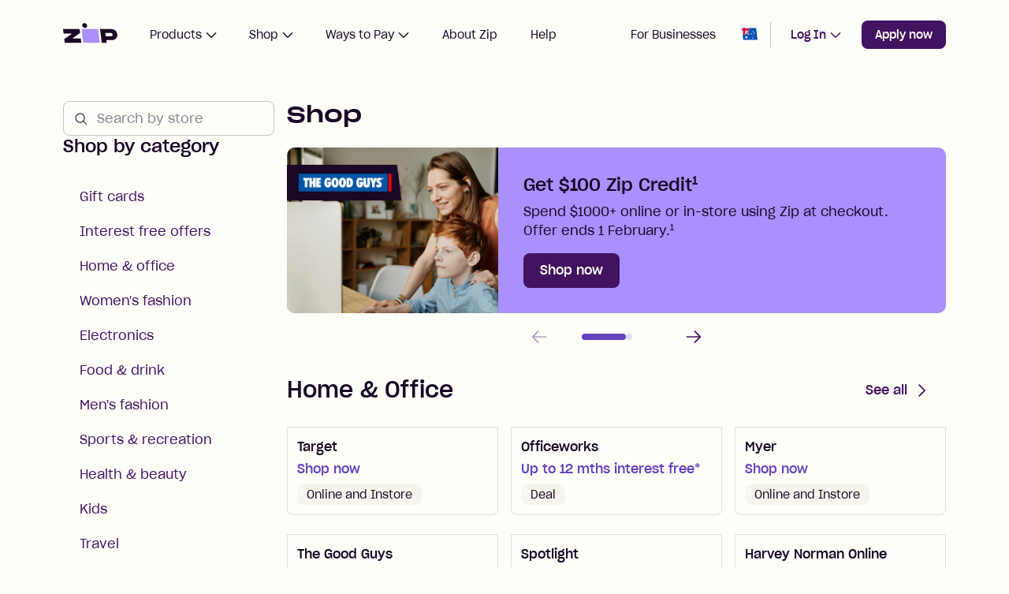

--- FILE ---
content_type: text/html
request_url: https://zip.co/au/shop
body_size: 39062
content:
<!DOCTYPE html>
<html data-theme-base=true data-theme-fearless=true lang="en-AU"><head>

<meta name="theme-color" content="#6542be" />

<link rel="profile" href="//gmpg.org/xfn/11">
<link rel="shortcut icon" type="image/png" href="https://assets.zip.co/static-assets/favicon-6b39856d70bb5ac2f3a0-1.png">
<meta property="og:locale" content="en_AU" />

<link rel="canonical" href="https://zip.co/au/shop" /><meta property="og:url" content="https://zip.co/au/shop" />
<meta property="og:site_name" content="Zip" />

<meta name="twitter:card" content="summary_large_image" />
<meta name="twitter:site" content="@zip_au" />

<script>window.__ENV__={"envKey":"prod","host":"zip.co","webapi":"https://zip.co/web/api/graphql","captchaPublicKey":"6LezdgksAAAAAKdIHydwWAY_w-VXVErqDOIEVusH","cdn":"https://assets.zip.co/static-assets","acquiSignupUrl":{"zipPay":"https://start.zip.co/send-m-code","zipMoney":"https://start.zip.co/send-m-code?pp=zipmoney","zipPlus":"https://start.zip.co/send-m-code?pp=zipplus","zipPLoan":"https://start.zip.co/send-m-code?pp=zipploan","limitSelection":"https://start.zip.co/limit-selection"},"acquiCrossSellUrl":{"zipPay":"https://start.zip.co/auth/apply","zipMoney":"https://start.zip.co/auth/apply/?pp=zipmoney","zipPlus":"https://start.zip.co/auth/apply/?pp=zipplus","zipPLoan":"https://start.zip.co/auth/apply/?pp=zipploan"},"nzSignupUrl":"https://zip.co/nz/customer/native-login/register?pp=zipnz","merchantLoginUrl":"https://merchant-login.zip.co/login","amplitudeProjectKey":"6257bde244655e9b70521e7fc9839788","yiAppId":"a0ce8172","dynatraceJSURL":"https://js-cdn.dynatrace.com/jstag/161f5a57e21/bf18204rhm/5bb7a5318ba16621_complete.js","browserMonitoringJSURL":"https://static.zip.co/browser-monitoring/1.0.1.js","zipAnalyticsConfig":{"endpoint":"trx.zip.co","appId":"86f12201-9421-4e8f-8887-c35d1d644ba1","namespace":"global-web"},"facebookPixelId":"294142691101862","googleAnalyticsId":"G-W2BFBXWZFX","googleTagManagerKey":"GTM-PL6XP7KV","tiktokPixelId":"C2SNIH3MHA64VI2R11OG","fullstoryId":"ZEQ9T","googleMapApiKey":"AIzaSyBKBufPHRSm9hOeZ_2c_NJrOMUhMi0Nj0A","enablePartytown":true,"debugPartytown":false};window.__zip_ff={"flags":{"switch-au-fee-waiver-zip-money":{"value":"on","payload":{"end":"2026-01-31T23:59:59+11:00","start":"2025-12-15T00:00:00+11:00"}},"switch-au-fee-waiver-zip-plus":{"value":"on","payload":{"end":"2025-11-30T23:59:59+11:00","start":"2025-10-31T00:00:00+11:00"}},"switch-bfcm-b2b-banner":{"value":"on","payload":{"end":"2025-12-01T23:59:59+11:00","start":"2025-11-01T00:00:00+11:00"}},"switch-bfcm-merchant-page":{"value":"on","payload":{"end":"2025-12-01T23:59:59+11:00","start":"2025-10-15T00:00:00+11:00"}},"switch-refer-friend-offer":{"value":"on","payload":{"end":"2026-01-31T23:59:59+11:00","start":"2025-12-15T00:00:00+11:00"}},"switch-web-au-black-friday":{"value":"on","payload":{"end":"2025-12-01T23:59:59+11:00","start":"2025-11-01T00:00:00+11:00"}},"switch-web-au-create-an-account-pay-plus-placement":{"value":"on"},"test-web-app-download-hp":{"value":"app-qr","experimentKey":"exp-1"},"test-web-apply-now-button":{"value":"treatment","experimentKey":"exp-1"},"test-web-apply-now-button-hidden":{"value":"treatment","experimentKey":"exp-1"},"test-web-b2b-landing-page-cta":{"value":"get-started","experimentKey":"exp-1"},"test-web-bpi-zip-plus-iframe":{"value":"control","experimentKey":"exp-1"},"test-web-copy-sign-in":{"value":"log-in","experimentKey":"exp-1"},"test-web-create-account-sign-up-position":{"value":"treatment","experimentKey":"exp-1"},"test-web-create-account-zip-plus-new-tag":{"value":"treatment","experimentKey":"exp-1"},"test-web-create-an-acccount-pls-cta-v2":{"value":"treatment","experimentKey":"exp-1"},"test-web-cross-sell-pages":{"value":"control","experimentKey":"exp-1"},"test-web-home-page-layout":{"value":"treatment","experimentKey":"exp-1"},"test-web-homepage-logo-clickable":{"value":"product-page","experimentKey":"exp-2"},"test-web-homepage-pls-v2":{"value":"pls-new-design","experimentKey":"exp-1"},"test-web-pls-eligibility":{"value":"treatment","experimentKey":"exp-3"},"test-web-pls-repayment-calculator-position":{"value":"treatment","experimentKey":"exp-1"},"test-web-pls-sticky-button":{"value":"treatment","experimentKey":"exp-1"},"test-web-sticky-button-plus-landing-page":{"value":"treatment","experimentKey":"exp-1"},"test-web-store-closed-loop-ctas":{"value":"treatment","experimentKey":"exp-1"},"test-web-zip-money-native-aa":{"value":"control","experimentKey":"exp-1"},"test-web-zip-money-native-cta":{"value":"treatment","experimentKey":"exp-1"},"test-web-zip-pay-native-cta":{"value":"treatment","experimentKey":"exp-1"},"test-web-zip-personal-loan-native-cta":{"value":"treatment","experimentKey":"exp-1"},"test-web-zip-plus-campaign-primary-cta":{"value":"treatment","experimentKey":"exp-1"},"test-web-zip-plus-native-hero":{"value":"treatment","experimentKey":"exp-1"},"test-web-zm-landing-page-remove-mobile-input":{"value":"treatment","experimentKey":"exp-1"}},"config":{"projectKey":"6257bde244655e9b70521e7fc9839788","userId":null,"deviceId":"dd3f790c-53d9-4765-8d06-cd77ef993620","userProperties":{"renderMode":"normal","product":"AU","deviceType":"desktop","deviceOS":"osx","browser":"Chrome"},"disableExposureEvent":false},"exposedFlags":{},"eventIndex":0,"sessionId":1769394718770};</script>
<meta charSet="utf-8"/><meta name="viewport" content="width=device-width, initial-scale=1, minimum-scale=1, maximum-scale=5"/><link href="https://assets.zip.co" rel="preconnect"/><link href="https://res.cloudinary.com" rel="preconnect"/><meta property="og:image" content="https://assets.zip.co/static-assets/meta-image-b3a7028f5959c46ae58a-1.png"/><title>Shop stores, deals, and cashbacks with Zip</title><meta name="description" content="Join millions of customers who love Zip. Shop online and instore with flexible repayment options to help you spread the cost of your purchases over time."/><style>@font-face {font-weight:300;font-family:"Jug Sharp Grotesk";font-style:normal;src:url("https://assets.zip.co/static-assets/sharp-grotesk-light-20-c9ea279673a6666305bc-1.woff2") format("woff2");font-display:swap;}
@font-face {font-weight:400;font-family:"Jug Sharp Grotesk";font-style:normal;src:url("https://assets.zip.co/static-assets/sharp-grotesk-book-20-12a886c2096f9988e8b5-1.woff2") format("woff2");font-display:swap;}
@font-face {font-weight:500;font-family:"Jug Sharp Grotesk";font-style:normal;src:url("https://assets.zip.co/static-assets/sharp-grotesk-medium-20-33477c1d0be78e42bcda-1.woff2") format("woff2");font-display:swap;}
@font-face {font-weight:600;font-family:"Jug Sharp Grotesk";font-style:normal;src:url("https://assets.zip.co/static-assets/sharp-grotesk-semibold-20-466107c7a290dd22325a-1.woff2") format("woff2");font-display:swap;}
@font-face {font-weight:400;font-family:"Jug Sharp Grotesk 25";font-style:normal;src:url("https://assets.zip.co/static-assets/sharp-grotesk-book-25-7a50f1e68ef282ac5824-1.woff2") format("woff2");font-display:swap;}
@font-face {font-weight:500;font-family:"Jug Sharp Grotesk 25";font-style:normal;src:url("https://assets.zip.co/static-assets/sharp-grotesk-medium-25-c4ad6431703523c17277-1.woff2") format("woff2");font-display:swap;}
@font-face {font-weight:600;font-family:"Jug Sharp Grotesk 25";font-style:normal;src:url("https://assets.zip.co/static-assets/sharp-grotesk-semibold-25-f140b40e712cb7e4b71f-1.woff2") format("woff2");font-display:swap;}</style><link rel="alternate" href="https://zip.co/au/shop" hrefLang="en-au"/><link rel="alternate" href="https://zip.co/us/shop" hrefLang="en-us"/><script>!(function(w,p,f,c){if(!window.crossOriginIsolated && !navigator.serviceWorker) return;c=w[p]=Object.assign(w[p]||{},{"lib":"/files/~partytown/","debug":false,"resolveUrl":"(e,a,i)=>{const n=globalThis;if(n.partyTownAllowlist||(n.partyTownAllowlist=new Set([\"s.amazon-adsystem.com\",\"connect.facebook.net\",\"trx-cdn.zip.co\"])),\"script\"===i&&!e.hostname.endsWith(\"zip.co\")&&\"/web/ap/\"!==e.pathname||n.partyTownAllowlist.has(e.hostname)){const i=new URL(`https://${a.hostname}/web/ap/`);return i.searchParams.append(\"url\",e.href),i}return e}"});c[f]=(c[f]||[]).concat(["fbq","ttq.track","ttq.page","ttq.load","ttq.identify","zaClient.page","zaClient.trackEvent"])})(window,'partytown','forward');/* Partytown 0.10.2 - MIT builder.io */
const t={preserveBehavior:!1},e=e=>{if("string"==typeof e)return[e,t];const[n,r=t]=e;return[n,{...t,...r}]},n=Object.freeze((t=>{const e=new Set;let n=[];do{Object.getOwnPropertyNames(n).forEach((t=>{"function"==typeof n[t]&&e.add(t)}))}while((n=Object.getPrototypeOf(n))!==Object.prototype);return Array.from(e)})());!function(t,r,o,i,a,s,c,d,l,p,u=t,f){function h(){f||(f=1,"/"==(c=(s.lib||"/~partytown/")+(s.debug?"debug/":""))[0]&&(l=r.querySelectorAll('script[type="text/partytown"]'),i!=t?i.dispatchEvent(new CustomEvent("pt1",{detail:t})):(d=setTimeout(v,1e4),r.addEventListener("pt0",w),a?y(1):o.serviceWorker?o.serviceWorker.register(c+(s.swPath||"partytown-sw.js"),{scope:c}).then((function(t){t.active?y():t.installing&&t.installing.addEventListener("statechange",(function(t){"activated"==t.target.state&&y()}))}),console.error):v())))}function y(e){p=r.createElement(e?"script":"iframe"),t._pttab=Date.now(),e||(p.style.display="block",p.style.width="0",p.style.height="0",p.style.border="0",p.style.visibility="hidden",p.setAttribute("aria-hidden",!0)),p.src=c+"partytown-"+(e?"atomics.js?v=0.10.2":"sandbox-sw.html?"+t._pttab),r.querySelector(s.sandboxParent||"body").appendChild(p)}function v(n,o){for(w(),i==t&&(s.forward||[]).map((function(n){const[r]=e(n);delete t[r.split(".")[0]]})),n=0;n<l.length;n++)(o=r.createElement("script")).innerHTML=l[n].innerHTML,o.nonce=s.nonce,r.head.appendChild(o);p&&p.parentNode.removeChild(p)}function w(){clearTimeout(d)}s=t.partytown||{},i==t&&(s.forward||[]).map((function(r){const[o,{preserveBehavior:i}]=e(r);u=t,o.split(".").map((function(e,r,o){var a;u=u[o[r]]=r+1<o.length?u[o[r]]||(a=o[r+1],n.includes(a)?[]:{}):(()=>{let e=null;if(i){const{methodOrProperty:n,thisObject:r}=((t,e)=>{let n=t;for(let t=0;t<e.length-1;t+=1)n=n[e[t]];return{thisObject:n,methodOrProperty:e.length>0?n[e[e.length-1]]:void 0}})(t,o);"function"==typeof n&&(e=(...t)=>n.apply(r,...t))}return function(){let n;return e&&(n=e(arguments)),(t._ptf=t._ptf||[]).push(o,arguments),n}})()}))})),"complete"==r.readyState?h():(t.addEventListener("DOMContentLoaded",h),t.addEventListener("load",h))}(window,document,navigator,top,window.crossOriginIsolated);document.currentScript.dataset.partytown="";</script><script type="text/javascript" src="https://js-cdn.dynatrace.com/jstag/161f5a57e21/bf18204rhm/5bb7a5318ba16621_complete.js" crossorigin="anonymous" async=""></script><script type="text/javascript" src="https://static.zip.co/browser-monitoring/1.0.1.js" crossorigin="anonymous" async=""></script><link rel="preload" as="font" href="https://assets.zip.co/static-assets/sharp-grotesk-light-20-c9ea279673a6666305bc-1.woff2" type="font/woff2" crossorigin="anonymous"/><link rel="preload" as="font" href="https://assets.zip.co/static-assets/sharp-grotesk-book-20-12a886c2096f9988e8b5-1.woff2" type="font/woff2" crossorigin="anonymous"/><link rel="preload" as="font" href="https://assets.zip.co/static-assets/sharp-grotesk-medium-20-33477c1d0be78e42bcda-1.woff2" type="font/woff2" crossorigin="anonymous"/><link rel="preload" as="font" href="https://assets.zip.co/static-assets/sharp-grotesk-semibold-20-466107c7a290dd22325a-1.woff2" type="font/woff2" crossorigin="anonymous"/><link rel="preload" as="font" href="https://assets.zip.co/static-assets/sharp-grotesk-book-25-7a50f1e68ef282ac5824-1.woff2" type="font/woff2" crossorigin="anonymous"/><link rel="preload" as="font" href="https://assets.zip.co/static-assets/sharp-grotesk-medium-25-c4ad6431703523c17277-1.woff2" type="font/woff2" crossorigin="anonymous"/><link rel="preload" as="font" href="https://assets.zip.co/static-assets/sharp-grotesk-semibold-25-f140b40e712cb7e4b71f-1.woff2" type="font/woff2" crossorigin="anonymous"/><script>
    window.navigationTimes = {headerStart: new Date()};
    function updateWindowCustomDimensions() {
      document.documentElement.style.setProperty('--initial-window-height', window.innerHeight+'px');
    };
    updateWindowCustomDimensions();
    </script><script id="RENDER_CONTEXT" type="application/json">{"renderedPath":"/au/shop","deviceInfo":{"type":"desktop","os":"osx","browser":"Chrome","mode":"normal"},"countryCode":"US","hasCustomerAuth":false}</script><script async="" src="https://assets.zip.co/static-assets/manifest_75a2ce4c1b27f749b666_4556c.js"></script><script async="" src="https://assets.zip.co/static-assets/8892_840f46c936633307409b_8892c.js"></script><script async="" src="https://assets.zip.co/static-assets/client_8f74d622ba6fb4ab9373_3818c.js"></script><link rel="prefetch" as="style" href="https://assets.zip.co/static-assets/client_d17835873e69348197b2_3818c.css" type="text/css"/><style data-href="https://assets.zip.co/static-assets/client_d17835873e69348197b2_3818c.css" data-deferred-style="true"></style>
<noscript>
  <img height="1" width="1" style="display:none"
  src="https://www.facebook.com/tr?id=294142691101862&ev=PageView&noscript=1"
  /></noscript><script type="text/plain" data-gate data-service-group="undefined" src=https://www.googletagmanager.com/gtag/js?id=G-W2BFBXWZFX async></script>
<script type="text/plain" data-gate data-service-group="undefined"  >
    window.dataLayer = window.dataLayer || [];
    function gtag(){dataLayer.push(arguments);}
    gtag('js', new Date());

    gtag('config', 'G-W2BFBXWZFX');
	</script>
<script type="text/partytown" >
  !function(f,b,e,v,n,t,s)
  {if(f.fbq)return;n=f.fbq=function(){n.callMethod?
  n.callMethod.apply(n,arguments):n.queue.push(arguments)};
  if(!f._fbq)f._fbq=n;n.push=n;n.loaded=!0;n.version='2.0';
  n.queue=[];t=b.createElement(e);t.async=!0;
  t.src=v;s=b.getElementsByTagName(e)[0];
  s.parentNode.insertBefore(t,s)}(window, document,'script',
  'https://connect.facebook.net/en_US/fbevents.js');
  fbq('init', '294142691101862');
  fbq('track', 'PageView');
</script>
<script type="text/partytown" >
!function (w, d, t) {
  w.TiktokAnalyticsObject=t;var ttq=w[t]=w[t]||[];ttq.methods=["page","track","identify","instances","debug","on","off","once","ready","alias","group","enableCookie","disableCookie","holdConsent","revokeConsent","grantConsent"],ttq.setAndDefer=function(t,e){t[e]=function(){t.push([e].concat(Array.prototype.slice.call(arguments,0)))}};for(var i=0;i<ttq.methods.length;i++)ttq.setAndDefer(ttq,ttq.methods[i]);ttq.instance=function(t){for(
var e=ttq._i[t]||[],n=0;n<ttq.methods.length;n++)ttq.setAndDefer(e,ttq.methods[n]);return e},ttq.load=function(e,n){var r="https://analytics.tiktok.com/i18n/pixel/events.js",o=n&&n.partner;ttq._i=ttq._i||{},ttq._i[e]=[],ttq._i[e]._u=r,ttq._t=ttq._t||{},ttq._t[e]=+new Date,ttq._o=ttq._o||{},ttq._o[e]=n||{};n=document.createElement("script")
;n.type="text/javascript",n.async=!0,n.src=r+"?sdkid="+e+"&lib="+t;e=document.getElementsByTagName("script")[0];e.parentNode.insertBefore(n,e)};

  ttq.load('C2SNIH3MHA64VI2R11OG');
  ttq.page();
}(window, document, 'ttq');
</script>
<script type="text/partytown" >window.zaConfig = {
			appId: "86f12201-9421-4e8f-8887-c35d1d644ba1",
			namespace: "global-web",
			endpoint: "trx.zip.co",
		};
		(function (x) {
			x._zaData = { page: [], trackEvent: [] };
			x.zaClient = {
				page: function (e) {
					x._zaData.page.push(e);
				},
				trackEvent: function (e) {
					x._zaData.trackEvent.push(e);
				}
			};
			var s = document.getElementsByTagName("script")[0];
			var b = document.createElement("script");
			b.type = "text/javascript";
			b.async = true;
			b.src = "/files/~zipanalytics/za.min.js";
			s.parentNode.insertBefore(b, s);
		})(window);		
	</script>
</head><body>
<script>
        window.KNOWN_SCRIPT_MARKS = {};        
    </script><script>
				window.hydratedMarks = [["14mh9s7"]];
        window.importedMarks = window.importedMarks || []; 
        importedMarks.push(hydratedMarks[0]);
      </script><span><style type="text/css" data-used-styles data-length="37147">
/* client_d17835873e69348197b2_3818c.css */
[data-theme-fearless] { --surface-primary: #ede6ff;--surface-secondary: #f3f3e0;--surface-tertiary: #dcf995;--surface-quaternary: #fae2b9;--surface-focused: #1a0826;--surface-business: #d0eefd;--surface-elevation: #f6f6ee;--surface-highlight: #6542be;--surface-dark: #411361;--surface-fearlessness: #aa8fff;--surface-cyan: #6ec8ff;--surface-primarylighter: #dbccff;--surface-primarylight: #c9b3ff;--surface-charcoal: #333;--background: #fffffa;--border-surface-1: rgba(26,8,38,.1);--nav-hover: rgba(101,66,190,.04);--nav-border-medium: rgba(101,66,190,.8);--primary-font: "Jug Sharp Grotesk",sans-serif;--tertiary-font: "Jug Sharp Grotesk 25",sans-serif;--light: 300;--regular: 400;--medium: 500;--semibold: 600;--elevation-1: 0 1px 3px var(--border-surface-1);--elevation-2: 0 2px 6px var(--border-surface-1);--elevation-3: 0 4px 10px var(--border-surface-1);--elevation-4: 0 8px 20px var(--border-surface-1);--elevation-5: 0 10px 30px var(--border-surface-1);--elevation-6: 0 16px 48px rgba(0,0,0,.2);--small-button: 2.25rem;--medium-button: 2.75rem;--mobile-native-button: 3.125rem;--large-button: 3.75rem;--focus-ring-color: rgba(131,100,191,.15);--focus-ring-box-arguments: 0 0 0 4px;--focus-ring: var(--focus-ring-box-arguments) var(--focus-ring-color);--focus-outline: #6542be;--focus-border-radius: var(--rounded-3);--become-merchant-display: grid;--medium-field-height: 2.75rem;--small-field-height: 2.25rem;--field-padding: 0.75rem;--tag: 0.75rem;--body-3: 0.875rem;--body-2: 1rem;--body-1: 1.125rem;--headline-5: 1.25rem;--headline-4: 1.5rem;--headline-3: 1.625rem;--headline-2: 2rem;--headline-1: 2.5rem;--native-caption: 0.625rem;--native-body-4: 0.6875rem;--native-body-3: var(--native-body-4);--native-body-2: var(--body-3);--native-body-1: var(--body-3);--native-heading-4: 0.9375rem;--native-heading-3: var(--native-heading-4);--native-heading-2: var(--body-1);--native-heading-1: var(--headline-5);--native-title-4: 1.625rem;--native-title-3: 1.75rem;--native-title-2: var(--headline-2);--native-title-1: var(--headline-1);--letter-spacing-2: 0.0125rem;--letter-spacing-3: 0.0187rem;--letter-spacing-4: 0.025rem;--letter-spacing-5: 0.0313rem;--letter-spacing-6: 0.0625rem;--window-height: var(--current-window-height,var(--initial-window-height,100vh));--screen-width: calc(100% + var(--curtains)*2);--max-width: 1600px;--curtains: 1.5rem;--curtain-bleed: calc(var(--curtains)*-1);--rhythm: 3rem;--rhythm-bleed: calc(var(--rhythm)*-1);--padding-top: 0;--padding-bottom: 0;--grid-columns: 12;--grid: repeat(var(--grid-columns),1fr);--gap: 0.5rem;--rounded-2: 0.25rem;--rounded-3: 0.5rem;--rounded-4: 0.625rem;--rounded-5: 1rem;--rounded-6: 1.5rem;--scroll-bar-offset: 24px;--bar-offset: var(--curtains);--removed-body-scroll-bar-size: 0px;--header-height: 4.25rem;--z-index-for-header: 30;--rate-size: 1rem;--divider-width: 0.0625rem;--bottom-sticky-banner-height: calc(4.375rem + max(1rem, env(safe-area-inset-bottom)));--scroll-anchor-offset: calc(var(--header-height) + 3.75rem); }@media (min-width:410px) {[data-theme-fearless] { --gap: 0.75rem; }}@media (min-width:768px) {[data-theme-fearless] { --gap: 1rem;--curtains: 3rem;--rhythm: 4rem;--headline-4: 1.625rem;--headline-3: 1.75rem;--headline-2: 2.25rem;--headline-1: 3.5rem; }}@media (min-width:1200px) {[data-theme-fearless] { --curtains: 5rem;--rhythm: 5rem;--header-height: 5.5rem;--headline-5: 1.375rem;--headline-4: 1.75rem;--headline-3: 2.25rem;--headline-2: 3rem;--headline-1: 4rem; }}@media (min-width:1600px) {[data-theme-fearless] { --gap: 1.5rem; }}[data-theme-fearless] body { --full-width: calc(100% + var(--removed-body-scroll-bar-size)); }[data-theme-fearless] { background-color: var(--background);font-family: var(--primary-font); }[data-render-mode-app] { --header-height: 0px; }html { scroll-padding-top: auto;scroll-padding-top: var(--scroll-anchor-offset,auto); }body { -webkit-font-smoothing: antialiased;margin: 0;padding: 0; }* { -webkit-tap-highlight-color: transparent;outline: none; }::-moz-focus-inner { border: 0; }a { text-decoration: none; }button { background-color: transparent;border: 0;cursor: pointer;padding: 0;text-align: left; }button,h1,h2,h3,h4,h5,h6,ol,p,ul { margin: 0; }ol,ul { list-style: none;padding: 0; }dd,dl,figure { margin: 0; }img { font-size: 0;line-height: 1; }sup { font-size: .7em; }@keyframes I_AO_{40%,to{opacity:1;right:210%}}
/* client_d17835873e69348197b2_3818c.css */
.F05PP { grid-column-gap: var(--gap);-moz-column-gap: var(--gap);column-gap: var(--gap);display: grid;grid-template-columns: var(--grid);position: relative; }@media screen and (min-width:768px) {.F05PP { margin-top: 1rem; }}@media screen and (min-width:1200px) {.F05PP { margin-top: 2.5rem; }}.mKXWe { align-self: start;grid-column: 1/-1;position: sticky;top: var(--header-height);z-index: 3; }@media screen and (min-width:1200px) {.mKXWe { grid-column: 1/4; }}.h8vis { background: #fffffa;display: flex;flex-direction: column;gap: var(--gap); }@media screen and (max-width:767px) {.whzQs { display: none; }}@media screen and (min-width:1200px) {.whzQs { display: none; }}@media screen and (max-width:1199px) {.DeDaJ { display: none; }}.f1zeJ { grid-row-gap: 1.5rem;display: grid;grid-column: 1/-1;row-gap: 1.5rem; }@media screen and (max-width:1199px) {.f1zeJ { margin-top: 2rem; }}@media screen and (min-width:1200px) {.f1zeJ { align-content: start;grid-column: 4/13; }}.RXvmn { display: flex;gap: .5rem;justify-content: center;margin-top: 1rem; }.v4wtK { border: 2px solid #6542be;border-radius: var(--rounded-3);color: #6542be;font-family: var(--primary-font);font-size: var(--font-size);font-weight: var(--medium);height: var(--medium-button);line-height: 1.2;padding-left: 1.25rem;padding-right: 1.25rem;pointer-events: none; }.BXUTD { box-sizing: border-box;display: grid;margin-left: auto;margin-right: auto;max-width: var(--max-width);padding-left: var(--curtains);padding-right: var(--curtains);position: relative;width: 100%; }.Invoy { color: var(--text-primary); }.J1_ln { color: var(--text-muted); }.r5S6I { color: var(--text-highlight); }.y5Fh2,.lOVo4 { line-height: 1.25; }.eXQ_j,.ELaLT { line-height: 1.5; }.y5Fh2 { font-size: var(--headline-4); }.lOVo4 { font-size: var(--headline-5); }.eXQ_j { font-size: var(--body-2); }.ELaLT { font-size: var(--body-3); }.gDeUZ { font-weight: var(--regular); }.Xh6i9 { font-weight: var(--medium); }.mv3T5 { font-family: var(--primary-font); }.bsFiA { font-family: var(--tertiary-font); }.QKMWS { text-transform: none; }.V51WG { text-transform: uppercase; }.MnJMw { position: relative; }.nAKes { z-index: 2; }.aUrjp { padding-bottom: .75rem;padding-right: .5rem;padding-top: .75rem; }.AbUdv { border-bottom-left-radius: var(--rounded-4);border-bottom-right-radius: var(--rounded-4);border-top-left-radius: 0;border-top-right-radius: 0;box-sizing: border-box;left: 0;opacity: 0;padding: 1rem;padding-top: calc(var(--rounded-4) + 1.5rem);position: absolute;right: 0;transform: translateY(calc(var(--rounded-4)*-1));transition-duration: .3s;transition-property: visibility,opacity;transition-timing-function: linear;visibility: hidden;z-index: 1; }.lAeS2 { grid-row-gap: .25rem;display: grid;row-gap: .25rem; }.eE9xt { --contained-action-primary-bg: #411361;--contained-action-primary-color: #fffffa;--contained-action-primary-hover: #593674;--contained-action-primary-focus-border: #6542be;--contained-action-primary-active: #66467f;--contained-action-secondary-bg: #ede6ff;--contained-action-secondary-color: #411361;--contained-action-secondary-hover: #dbccff;--contained-action-secondary-focus-border: #6542be;--contained-action-secondary-active: #c9b3ff;--contained-action-tertiary-bg: rgba(101,66,190,0);--contained-action-tertiary-color: #411361;--contained-action-tertiary-hover: rgba(101,66,190,.04);--contained-action-tertiary-focus-border: #6542be;--contained-action-tertiary-active: rgba(101,66,190,.08);--contained-action-primary_light-bg: #6542be;--contained-action-primary_light-color: #fffffa;--contained-action-primary_light-hover: rgba(101,66,190,.8);--contained-action-primary_light-focus-border: #fffffa;--contained-action-primary_light-active: rgba(101,66,190,.6);--contained-action-secondary_dark-bg: #1a0826;--contained-action-secondary_dark-color: #fffffa;--contained-action-secondary_dark-hover: rgba(26,8,38,.9);--contained-action-secondary_dark-focus-border: #fffffa;--contained-action-secondary_dark-active: rgba(26,8,38,.9);--contained-action-secondary_light-bg: #ede6ff;--contained-action-secondary_light-color: #411361;--contained-action-secondary_light-hover: #dbccff;--contained-action-secondary_light-focus-border: #6542be;--contained-action-secondary_light-active: #c9b3ff;--contained-action-secondary_confidence-bg: #ede6ff;--contained-action-secondary_confidence-color: #1a0826;--contained-action-secondary_confidence-hover: #dbccff;--contained-action-secondary_confidence-focus-border: #6542be;--contained-action-secondary_confidence-active: #c9b3ff;--contained-action-tertiary_confidence-bg: rgba(101,66,190,0);--contained-action-tertiary_confidence-color: #1a0826;--contained-action-tertiary_confidence-hover: rgba(101,66,190,.04);--contained-action-tertiary_confidence-focus-border: #6542be;--contained-action-tertiary_confidence-active: rgba(101,66,190,.08);--contained-action-lemon-bg: #dcf995;--contained-action-lemon-color: #1a0826;--contained-action-lemon-hover: hsla(77,89%,78%,.8);--contained-action-lemon-focus-border: #1a0826;--contained-action-lemon-active: hsla(77,89%,78%,.8);--contained-action-tertiary_medium-bg: rgba(101,66,190,0);--contained-action-tertiary_medium-color: #6542be;--contained-action-tertiary_medium-hover: rgba(101,66,190,.04);--contained-action-tertiary_medium-focus-border: #6542be;--contained-action-tertiary_medium-active: rgba(101,66,190,.08);--contained-action-fearless-bg: #aa8fff;--contained-action-fearless-color: #411361;--contained-action-fearless-hover: rgba(170,143,255,.8);--contained-action-fearless-focus-border: #aa8fff;--contained-action-fearless-active: rgba(170,143,255,.9);--focus-ring: var(--focus-ring-box-arguments) var(--focus-ring-color); }.TZFSt { grid-column-gap: var(--svg-offset);grid-column-gap: var(--local-button-gap,var(--svg-offset));border: 1px solid transparent;border-radius: var(--rounded-3);box-sizing: border-box;-moz-column-gap: var(--svg-offset);column-gap: var(--svg-offset);-moz-column-gap: var(--local-button-gap,var(--svg-offset));column-gap: var(--local-button-gap,var(--svg-offset));display: grid;font-family: var(--primary-font);font-size: var(--font-size);grid-auto-flow: column;line-height: 1.2;transition-duration: .25s;transition-property: all;transition-timing-function: linear;white-space: nowrap; }.TZFSt:disabled { opacity: .4; }.TZFSt svg { height: auto;width: var(--svg-size); }.TZFSt img { height: auto;width: var(--img-size); }.ANJYk { white-space: normal; }.rWsDg { font-weight: var(--medium); }.nCh4a { font-weight: var(--regular); }.imj5F { justify-content: start; }.V6VT6,.imj5F { align-items: center; }.V6VT6 { justify-content: center; }.wBWCI { align-items: center; }.wBWCI { justify-content: space-between; }.M2ss7 { --svg-size: 1rem;--img-size: 1.25rem;--font-size: 0.875rem;--svg-offset: 0.25rem;height: var(--small-button); }.lol8r { padding-left: 1rem;padding-right: 1rem; }.ANbIp { height: var(--small-button);padding: 0;width: var(--small-button); }.JV0tk,.zdk2H { --svg-size: 1.25rem;--img-size: 1.5rem;--font-size: 1rem;--svg-offset: 0.5rem;height: var(--medium-button); }.HEd4K { padding-left: 1.25rem;padding-right: 1.25rem; }.cYc9G { height: var(--medium-button);padding: 0;width: var(--medium-button); }.JV0tk { height: var(--large-button); }.WcVZz { padding-left: var(--curtains);padding-right: var(--curtains); }.zndZu { background-color: var(--contained-action-primary-bg);background-color: var(--local-action-bg,var(--contained-action-primary-bg));color: var(--contained-action-primary-color); }.zndZu { font-weight: var(--medium);font-weight: var(--local-action-weight,var(--medium)); }.epkym { background-color: var(--contained-action-tertiary-bg);background-color: var(--local-action-bg,var(--contained-action-tertiary-bg));color: var(--contained-action-tertiary-color); }.epkym { font-weight: var(--medium);font-weight: var(--local-action-weight,var(--medium)); }.nvOgA:disabled { background-color: var(--contained-action-primary-bg);background-color: var(--local-action-bg,var(--contained-action-primary-bg));cursor: auto; }.VZ2OU:disabled { background-color: var(--contained-action-tertiary-bg);background-color: var(--local-action-bg,var(--contained-action-tertiary-bg));cursor: auto; }.Uq7jq { --inline-action-color: #6542be;--inline-action-border-color: #c9b3ff;--inline-action-color-hover: #fffffa;--inline-action-bg-hover: #6542be;--inline-action-color-focus: #fffffa;--inline-action-bg-focus: #6542be;--inline-action-color-active: #fffffa;--inline-action-bg-active: rgba(101,66,190,.8); }.nqqZX { border-bottom: 2px solid var(--inline-action-border-color);color: var(--inline-action-color);display: inline;font-family: inherit;font-size: inherit;font-weight: var(--medium);line-height: inherit;margin-bottom: -2px !important;transition-duration: .25s;transition-property: all;transition-timing-function: linear;white-space: pre-wrap; }.Tw2Gr { position: relative;text-decoration: none; }.Z6f2l { display: grid; }.LOzQ6 { clip: rect(0 0 0 0);border: 0;clip-path: inset(100%);height: 1px;left: 0;overflow: hidden;padding: 0;position: absolute;top: 0;white-space: nowrap;width: 1px; }.aAJBl { display: contents; }.iujC0 { padding-left: var(--field-padding); }.Wy9mM { grid-column-gap: .25rem;align-items: center;box-sizing: border-box;-moz-column-gap: .25rem;column-gap: .25rem;display: grid;height: 100%;width: 100%; }.x9YVc { grid-template-columns: auto 1fr; }.dWadA { -webkit-appearance: none;-moz-appearance: none;appearance: none;background-color: transparent;border: 0;box-sizing: border-box;color: var(--field-color);font-family: var(--primary-font);font-size: var(--body-2);font-weight: var(--regular);height: 100%;min-width: 0;padding: 0; }.dWadA::-moz-placeholder { color: var(--field-placeholder);opacity: 1; }.dWadA::placeholder { color: var(--field-placeholder);opacity: 1; }.dWadA::-webkit-search-cancel-button { display: none; }.dWadA::-webkit-clear-button,.dWadA::-webkit-inner-spin-button,.dWadA::-webkit-outer-spin-button { -webkit-appearance: none;appearance: none; }.dWadA:-moz-ui-invalid { box-shadow: none; }.dWadA:-webkit-autofill { background-color: var(--background);color: inherit; }.dWadA:-webkit-autofill { transition-delay: 9999s,9999s;-webkit-transition-property: background-color,color;transition-property: background-color,color; }.VnFO4 { --label-color: #786e7a;--field-color: #1a0826;--field-placeholder: #8c858e;--field-primary-background: #fffffa;--field-secondary-background: #fff;--field-border-color: #c6c3c5;--field-border-color-hover: #6542be;--field-border-color-focus: #6542be;--field-border-color-error: #b00020;--error: #b00020;--focus-ring: var(--focus-ring-box-arguments) var(--focus-ring-color); }.W0cTO { display: grid;position: relative; }.gce_V { --background: var(--field-primary-background); }.S0oYP { background-color: var(--background);border: 1px solid var(--field-border-color);transition-duration: .25s;transition-property: border-color,box-shadow;transition-timing-function: linear; }.S0oYP { border-radius: var(--rounded-3);box-sizing: border-box;display: grid;position: relative; }.D8C8S { min-height: var(--small-field-height); }.qngK6 { position: relative; }.JTxyX { box-shadow: var(--elevation-2); }.VjFW2 { box-shadow: var(--elevation-6); }.xwWW5 { display: grid;grid-template-columns: var(--grid);position: relative; }.xwWW5.j5i6D { row-gap: var(--row-gap); }@media screen and (max-width:409px) {.xwWW5.j5i6D { --row-gap: var(--row-gap--xxs); }}@media screen and (min-width:410px) {.xwWW5.j5i6D { --row-gap: var(--row-gap--xs); }}@media screen and (min-width:768px) {.xwWW5.j5i6D { --row-gap: var(--row-gap--sm); }}@media screen and (min-width:1024px) {.xwWW5.j5i6D { --row-gap: var(--row-gap--md); }}@media screen and (min-width:1200px) {.xwWW5.j5i6D { --row-gap: var(--row-gap--lg); }}@media screen and (min-width:1350px) {.xwWW5.j5i6D { --row-gap: var(--row-gap--xl); }}@media screen and (min-width:1600px) {.xwWW5.j5i6D { --row-gap: var(--row-gap--xxl); }}.xwWW5.Wdafd { -moz-column-gap: var(--column-gap);column-gap: var(--column-gap); }@media screen and (max-width:409px) {.xwWW5.Wdafd { --column-gap: var(--column-gap--xxs); }}@media screen and (min-width:410px) {.xwWW5.Wdafd { --column-gap: var(--column-gap--xs); }}@media screen and (min-width:768px) {.xwWW5.Wdafd { --column-gap: var(--column-gap--sm); }}@media screen and (min-width:1024px) {.xwWW5.Wdafd { --column-gap: var(--column-gap--md); }}@media screen and (min-width:1200px) {.xwWW5.Wdafd { --column-gap: var(--column-gap--lg); }}@media screen and (min-width:1350px) {.xwWW5.Wdafd { --column-gap: var(--column-gap--xl); }}@media screen and (min-width:1600px) {.xwWW5.Wdafd { --column-gap: var(--column-gap--xxl); }}.xwWW5.jUQ0K { align-items: var(--align-items); }@media screen and (max-width:409px) {.xwWW5.jUQ0K { --align-items: var(--align-items--xxs); }}@media screen and (min-width:410px) {.xwWW5.jUQ0K { --align-items: var(--align-items--xs); }}@media screen and (min-width:768px) {.xwWW5.jUQ0K { --align-items: var(--align-items--sm); }}@media screen and (min-width:1024px) {.xwWW5.jUQ0K { --align-items: var(--align-items--md); }}@media screen and (min-width:1200px) {.xwWW5.jUQ0K { --align-items: var(--align-items--lg); }}@media screen and (min-width:1350px) {.xwWW5.jUQ0K { --align-items: var(--align-items--xl); }}@media screen and (min-width:1600px) {.xwWW5.jUQ0K { --align-items: var(--align-items--xxl); }}.cevM7 { grid-template-columns: repeat(var(--columns),minmax(0,1fr)); }@media screen and (max-width:409px) {.cevM7 { --columns: var(--columns--xxs); }}@media screen and (min-width:410px) {.cevM7 { --columns: var(--columns--xs); }}@media screen and (min-width:768px) {.cevM7 { --columns: var(--columns--sm); }}@media screen and (min-width:1024px) {.cevM7 { --columns: var(--columns--md); }}@media screen and (min-width:1200px) {.cevM7 { --columns: var(--columns--lg); }}@media screen and (min-width:1350px) {.cevM7 { --columns: var(--columns--xl); }}@media screen and (min-width:1600px) {.cevM7 { --columns: var(--columns--xxl); }}.pEd7R { grid-column: var(--grid-column); }@media screen and (max-width:409px) {.pEd7R { --grid-column: var(--grid-column--xxs); }}@media screen and (min-width:410px) {.pEd7R { --grid-column: var(--grid-column--xs); }}@media screen and (min-width:768px) {.pEd7R { --grid-column: var(--grid-column--sm); }}@media screen and (min-width:1024px) {.pEd7R { --grid-column: var(--grid-column--md); }}@media screen and (min-width:1200px) {.pEd7R { --grid-column: var(--grid-column--lg); }}@media screen and (min-width:1350px) {.pEd7R { --grid-column: var(--grid-column--xl); }}@media screen and (min-width:1600px) {.pEd7R { --grid-column: var(--grid-column--xxl); }}.k38GM { --text-primary: #1a0826;--text-secondary: #fffffa;--text-highlight: #6542be;--text-light-highlight: #aa8fff;--text-dark-highlight: #411361;--text-muted: #786e7a;--text-lemon: #1a0826;--text-mobile-native-neutral: #3d3644; }.k38GM ::-moz-selection { background-color: #6542be;color: #fffffa; }.k38GM ::selection { background-color: #6542be;color: #fffffa; }.m687N { color: var(--text-primary); }.lgndj { background-color: var(--background); }.kNFMj { --current-surface-color: var(--surface-elevation); }.kNFMj { background-color: var(--current-surface-color); }.kR5j0 { background-color: var(--current-surface-color); }.kR5j0 { --current-surface-color: var(--surface-fearlessness); }.eOuAC { grid-row-gap: 1rem;box-sizing: border-box;display: grid;padding-right: 1rem;row-gap: 1rem;width: 100%; }@media screen and (max-width:1199px) {.eOuAC { display: none; }}.l5ye5 { background: var(--background);box-shadow: var(--elevation-3);margin-left: var(--curtain-bleed);margin-right: var(--curtain-bleed); }@media screen and (min-width:1200px) {.l5ye5 { display: none; }}.CYpjI { width: 100%; }.LktbE { margin-top: .75rem; }.sZ93I { align-items: flex-start;display: flex;flex-direction: column;row-gap: .25rem; }.OuGWP { --local-action-weight: var(--regular);position: relative; }.NUFot { box-sizing: border-box;display: grid;padding-right: var(--removed-body-scroll-bar-size) !important;position: relative;width: var(--full-width); }.IGO1k { overflow: hidden; }.IOqCc { grid-gap: .5rem;display: grid;gap: .5rem;grid-column: -1/1;justify-items: center; }.a4k6Q { overflow: hidden;position: relative;width: var(--screen-width);z-index: 1; }.Dw8tu,.a4k6Q { box-sizing: border-box; }.Dw8tu { opacity: .6;transition-duration: .25s;transition-property: opacity;transition-timing-function: linear; }.Dw8tu.k1hTe { opacity: 1; }.Dw8tu:not(.k1hTe) { display: none; }@media screen and (max-width:767px) {.f7mJw { justify-self: stretch; }}@media screen and (min-width:768px) {.f7mJw { width: calc(13rem + var(--count)*1rem); }}.tnYpA { clip: rect(0 0 0 0);border: 0;clip-path: inset(100%);height: 1px;left: 0;overflow: hidden;padding: 0;position: absolute;top: 0;white-space: nowrap;width: 1px; }.om1hf { --mobile-curtains: 1rem;border-radius: var(--rounded-4); }@media screen and (max-width:767px) {.om1hf { padding-bottom: 1.5rem;padding-left: var(--mobile-curtains);padding-right: var(--mobile-curtains); }}.jme81 { display: grid;justify-items: stretch; }@media screen and (min-width:768px) {.jme81 { justify-items: start;padding-bottom: 2rem;padding-top: 2rem; }}@media screen and (min-width:1024px) {.jme81 { padding-left: 1rem; }}@media screen and (min-width:1350px) {.jme81 { padding-bottom: 2.5rem;padding-top: 2.5rem; }}.kUcqM { margin-top: .5rem; }.es_fJ { margin-top: 1rem; }.fdgqk { align-content: center;border-radius: var(--rounded-4) var(--rounded-4) 0 0;grid-row: 1/2;overflow: hidden;position: relative; }@media screen and (min-width:768px) {.fdgqk { border-radius: var(--rounded-4) 0 0 var(--rounded-4);height: 100%; }}@media screen and (max-width:767px) {.fdgqk { margin-left: calc(var(--mobile-curtains)*-1);width: calc(100% + var(--mobile-curtains)*2); }}.qE41A { height: 100%; }.Mzz7R { aspect-ratio: 386/241;display: block;max-height: 15.0625rem;width: 100%; }@media screen and (max-width:767px) {.Mzz7R { height: 0;padding-top: 56%; }}.Mzz7R img { bottom: 0;height: 100%;left: 0;-o-object-fit: cover;object-fit: cover;-o-object-position: top left;object-position: top left;-o-object-position: var(--local-object-position,top left);object-position: var(--local-object-position,top left);position: absolute;right: 0;top: 0;width: 100%; }.K7SKK { grid-gap: var(--offset);display: grid;gap: var(--offset); }@media screen and (min-width:768px) {.K7SKK { align-items: center; }}.zO6H_ { grid-auto-flow: var(--grid-auto-flow); }@media screen and (max-width:409px) {.zO6H_ { --grid-auto-flow: var(--grid-auto-flow--xxs); }}@media screen and (min-width:410px) {.zO6H_ { --grid-auto-flow: var(--grid-auto-flow--xs); }}@media screen and (min-width:768px) {.zO6H_ { --grid-auto-flow: var(--grid-auto-flow--sm); }}@media screen and (min-width:1024px) {.zO6H_ { --grid-auto-flow: var(--grid-auto-flow--md); }}@media screen and (min-width:1200px) {.zO6H_ { --grid-auto-flow: var(--grid-auto-flow--lg); }}@media screen and (min-width:1350px) {.zO6H_ { --grid-auto-flow: var(--grid-auto-flow--xl); }}@media screen and (min-width:1600px) {.zO6H_ { --grid-auto-flow: var(--grid-auto-flow--xxl); }}@media screen and (min-width:768px) {.NPboh { justify-content: start; }}.lZFlh { gap: .5rem; }.NRL1f { box-sizing: border-box;position: relative; }.FiFJa { --offset-aspect-ratio: 0.124;--aspect-ratio: 0.062;bottom: -.5px;left: -.5px;overflow: hidden;position: absolute;right: -.5px;top: -.5px; }.digSL { aspect-ratio: var(--aspect-ratio);bottom: 0;transform: skewX(7deg); }.digSL,.jNqjG { position: absolute;right: 0;top: 0; }.jNqjG { aspect-ratio: var(--offset-aspect-ratio);bottom: 50%; }.Jz28X { grid-column-gap: 2rem;-moz-column-gap: 2rem;column-gap: 2rem;display: grid;grid-template-columns: auto 1fr auto; }.hsctw { align-items: center;-moz-column-gap: .5rem;column-gap: .5rem;display: flex;flex-direction: row; }.qVSH1 { background-color: rgba(101,66,190,.2);border-radius: 1.75rem;flex-shrink: 0;height: .5rem;transition-duration: .25s;transition-property: background-color,width;transition-timing-function: linear;width: .5rem; }.nTlaK { background-color: #6542be;width: calc(100% - var(--count)*1rem); }.Dwaxn { --local-row-gap: 1.5rem;grid-row-gap: 2.75rem;display: grid;row-gap: 2.75rem; }@media screen and (min-width:768px) {.Dwaxn { --local-column-count: 4; }}@media (min-width:1200px)and (max-width:1599px) {.Dwaxn { --local-column-count: 3; }}.MWl5R { align-items: center;display: flex; }.IVsLO { margin-left: auto;margin-top: auto; }@media screen and (max-width:767px) {.IVsLO { display: none; }}.DKFb7 { --columns: var(--local-column-count,2);grid-row-gap: 2.5rem;grid-row-gap: var(--local-row-gap,2.5rem);grid-column-gap: var(--gap);-moz-column-gap: var(--gap);column-gap: var(--gap);display: grid;grid-template-columns: repeat(var(--columns),minmax(0,1fr));margin-top: 1.5rem;row-gap: 2.5rem;row-gap: var(--local-row-gap,2.5rem); }@media screen and (min-width:768px) {.DKFb7 { --columns: var(--local-column-count,4); }}.rvylD { display: block;height: auto;opacity: 1;position: relative;transition: opacity .4s; }.lTU4j { height: 100%; }.Ba2wF { display: flex;flex-direction: column;height: 100%;position: relative;width: 100%; }.ehmxB { aspect-ratio: 1.6216216216;border: 1px solid #e2e1df;box-sizing: border-box;overflow: hidden;position: relative;width: 100%; }.ehmxB img { display: block;height: auto;width: 100%; }.ehmxB { border-bottom: none;border-top-left-radius: var(--rounded-3);border-top-right-radius: var(--rounded-3); }.ehmxB:before { background: var(--surface-highlight);bottom: 0;content: "";left: 0;opacity: 0;position: absolute;right: 0;top: 0;transition: opacity .4s;z-index: 1; }.n5vh6 { background-color: rgba(0,0,0,.1);bottom: 0;left: 0;overflow: hidden;position: absolute;right: 0;top: 0; }.bCzmv,.KSjQr { --logo-size: 3rem;align-items: center;background-color: #fff;border: 1px solid #e2e1df;border-radius: 50%;box-shadow: var(--elevation-1);display: flex;height: var(--logo-size);left: .75rem;overflow: hidden;position: absolute;top: .75rem;width: var(--logo-size);z-index: 2; }@media screen and (min-width:1200px) {.bCzmv,.KSjQr { --logo-size: 5rem;left: 1rem;top: 1rem; }}.bCzmv img,.KSjQr img { box-sizing: border-box; }.s4uz8 img { filter: invert(1) grayscale(1); }.b8fDh { grid-row-gap: .25rem;align-content: flex-start;background-color: var(--background);border: 1px solid #e2e1df;border-bottom-left-radius: var(--rounded-3);border-bottom-right-radius: var(--rounded-3);border-top: none;box-sizing: border-box;display: grid;flex: 1;padding: .75rem;row-gap: .25rem;width: 100%; }.Y0M9H { font-size: var(--body-3); }@media screen and (min-width:768px) {.Y0M9H { font-size: var(--body-2);line-height: 1.5rem; }}.GquIu { grid-gap: .25rem;display: flex;flex-wrap: wrap;margin-top: .25rem; }.CU3Hx,.tmSzs { border-radius: var(--rounded-3);font-size: var(--tag);justify-self: flex-start;overflow: hidden;padding: .25rem .75rem; }@media screen and (min-width:1200px) {.CU3Hx,.tmSzs { font-size: var(--body-3); }}.CU3Hx:first-letter,.tmSzs:first-letter { text-transform: capitalize; }.tmSzs { background-color: var(--surface-tertiary); }.CU3Hx { background-color: var(--surface-elevation); }.v3HOa { color: inherit;font-family: inherit;font-size: inherit; }.dnT0s { align-items: normal;display: flex;flex-direction: column;min-height: 100vh; }.dnT0s { position: relative; }.s_A09 { grid-row-gap: var(--rhythm);align-content: flex-start;display: grid;flex-grow: 1;position: relative;row-gap: var(--rhythm); }.S22x9 a { --inline-action-color: #6542be;--inline-action-border-color: #c9b3ff;--inline-action-color-hover: #fffffa;--inline-action-bg-hover: #6542be;--inline-action-color-focus: #fffffa;--inline-action-bg-focus: #6542be;--inline-action-color-active: #fffffa;--inline-action-bg-active: rgba(101,66,190,.8); }.S22x9 a { border-bottom: 2px solid var(--inline-action-border-color);color: var(--inline-action-color);display: inline;font-family: inherit;font-size: inherit;font-weight: var(--medium);line-height: inherit;margin-bottom: -2px !important;transition-duration: .25s;transition-property: all;transition-timing-function: linear;white-space: pre-wrap; }.S22x9 { --local-rhythm: var(--local-rhythm-override,1.5rem);grid-gap: 1rem;display: grid;gap: 1rem;padding-bottom: var(--local-rhythm);padding-top: var(--local-rhythm); }@media screen and (min-width:768px) {.S22x9 { --local-rhythm: var(--local-rhythm-override,2rem); }}@media screen and (min-width:1200px) {.S22x9 { --local-rhythm: var(--local-rhythm-override,2.5rem); }}.MXwe1 { border-bottom: 1px solid #c6c3c5; }.rmLjU { --grid: auto 1fr;grid-column-gap: var(--gap);align-items: center;-moz-column-gap: var(--gap);column-gap: var(--gap);display: grid;grid-template-columns: var(--grid); }@media screen and (min-width:1200px) {.rmLjU { --grid: auto 1fr auto;-moz-column-gap: 1.5rem;column-gap: 1.5rem; }}.xRKqT svg { height: var(--small-button);width: 4.375rem; }@media screen and (max-width:1199px) {.fbWkd { display: none; }}.dR5u0 { grid-column-gap: .5rem;align-items: center;-moz-column-gap: .5rem;column-gap: .5rem;display: grid;grid-auto-flow: column; }@media screen and (max-width:1199px) {.dR5u0 { display: none; }}.SGFPm { display: flex;justify-self: end; }@media screen and (min-width:1200px) {.SGFPm { display: none; }}.lF7Xg { align-items: center;-moz-column-gap: .25rem;column-gap: .25rem;display: flex; }.BxHlj { margin-right: -.75rem; }.u89qV { grid-column-gap: .5rem;-moz-column-gap: .5rem;column-gap: .5rem;display: grid;grid-auto-flow: column;justify-content: start; }.cuo9S { box-sizing: border-box;position: relative; }.iXBbQ { grid-column-gap: .25rem;align-items: center;border-radius: var(--rounded-3);-moz-column-gap: .25rem;column-gap: .25rem;cursor: pointer;display: grid;grid-auto-flow: column;height: var(--small-button);padding-left: 1rem;padding-right: 1rem;transition-duration: .25s;transition-property: all;transition-timing-function: linear;white-space: nowrap; }.iXBbQ>svg { height: 1rem;width: 1rem; }._zPhX { box-sizing: border-box;opacity: 0;position: absolute;transition-duration: .3s;transition-property: visibility,opacity;transition-timing-function: linear;visibility: hidden;z-index: 2000; }.utDD_ { --arrow-width: 0.5rem;top: calc(var(--small-button) + var(--header-height)/2 - var(--small-button)/2 + 1rem); }.utDD_:before { border-color: transparent;border-bottom-color: var(--background);border-style: solid;border-width: var(--arrow-width);content: "";margin-left: calc(var(--arrow-width)*-1px);position: absolute;top: -1rem; }.utDD_:after { content: "";height: 2.7rem;position: absolute;top: 0;transform: translateY(-100%);width: 100%; }.utDD_.tgjJp { left: 50%;transform: translateX(-50%); }.utDD_.tgjJp:before { left: 50%; }.QSGIb { max-height: calc(100vh - var(--header-height) - var(--top-banner-height) - 2rem);overflow-y: auto; }.pD1lz { display: none;opacity: 0;visibility: hidden; }.zlPvj { color: #1a0826; }.HebXN { grid-column-gap: .25rem;-moz-column-gap: .25rem;column-gap: .25rem;display: grid;grid-auto-flow: column;padding: 1.5rem; }.bBm3X { border-left: 1px solid transparent;border-right: 1px solid transparent;padding-left: .75rem;padding-right: .75rem; }.x5YSG { grid-row-gap: .25rem;display: grid;grid-auto-columns: 14rem;grid-auto-flow: column;grid-template-rows: repeat(var(--row-count),min-content);row-gap: .25rem; }.x5YSG.Psbf8 { margin-top: .75rem; }.x5YSG.EpKso { grid-auto-columns: 20rem; }.tS5co { --local-button-gap: 0.75rem;--img-size: 2.5rem;align-items: center;color: inherit;justify-content: left;padding: .5rem .75rem; }.N8qL8 { text-align: left;white-space: break-spaces; }.LQT3m { padding: 1.25rem 2rem;position: relative; }.SjkPn { color: #1a0826;-moz-column-gap: 1rem;column-gap: 1rem;display: flex; }.SjkPn:before { bottom: -1.25rem;content: "";left: -2rem;position: absolute;right: -2rem;top: -1.25rem;transition-duration: .25s;transition-property: all;transition-timing-function: linear; }.qLgHV { white-space: nowrap; }.eCpfV { display: grid;grid-row: auto;grid-template-rows: 0fr;transition: grid-template-rows .3s ease; }.h0JDD { overflow: hidden; }.NYxdG { box-sizing: border-box;display: grid;min-height: var(--header-height);padding-right: var(--removed-body-scroll-bar-size);position: sticky;top: 0;width: var(--full-width);z-index: var(--z-index-for-header); }.pC7Sw { align-items: start;color: #1a0826;display: grid;position: relative; }.pC7Sw:before { border-radius: var(--focus-border-radius);bottom: -.2rem;content: "";left: -.2rem;outline: 1px solid transparent;position: absolute;right: -.2rem;top: -.2rem;transition-duration: .25s;transition-property: box-shadow,outline;transition-timing-function: linear; }.YCXAe { display: grid;grid-auto-flow: column;position: relative; }.Bb2FV:after { background-color: #c6c3c5;content: "";display: block;height: 2rem;margin-left: .5rem;position: relative;top: 50%;transform: translateY(-50%);width: var(--divider-width); }.xt9TL { display: grid;grid-auto-flow: column;position: relative; }@media screen and (max-width:767px) {.qjWXQ { display: none; }}@media screen and (min-width:768px) {.qjWXQ { grid-row-gap: 2rem;grid-column-gap: var(--gap);border-bottom: 1px solid var(--border-surface-1);-moz-column-gap: var(--gap);column-gap: var(--gap);display: grid;padding-bottom: 2.5rem;position: relative;row-gap: 2rem; }}@media screen and (min-width:1024px) {.qjWXQ { -moz-column-gap: 2rem;column-gap: 2rem; }}@media screen and (min-width:1200px) {.qjWXQ { -moz-column-gap: 2.5rem;column-gap: 2.5rem;grid-template-columns: max-content repeat(3,1fr); }}@media screen and (min-width:768px) {.SwSrB { box-shadow: 0 3px 0 var(--nav-border-medium);padding-bottom: .25rem; }}@media screen and (min-width:1200px) {.SwSrB { padding-bottom: .5rem; }}.vYhrS { display: flex;flex-direction: column;gap: 1rem; }@media screen and (min-width:1200px) {.vYhrS { gap: 1.5rem; }}@media (min-width:768px)and (max-width:1199px) {.vYhrS:first-child { grid-column: 1/13; }.vYhrS:nth-child(2) { grid-column: 1/5; }.vYhrS:nth-child(3) { grid-column: 5/8; }.vYhrS:nth-child(4) { grid-column: 8/13; }}.K70Z7 { margin-bottom: 1.5rem; }@media screen and (min-width:768px) {.K70Z7 { grid-auto-columns: minmax(0,1fr);grid-auto-flow: column;margin-bottom: 0; }}.WuotQ { align-items: start;display: flex;flex-direction: column;gap: .5rem; }@media screen and (min-width:768px) {.WuotQ { gap: 1rem; }}.ScjxM { grid-gap: .5rem;display: grid;gap: .5rem; }@media screen and (min-width:768px) {.fiZPU { display: none; }}.gSZ9F { border-bottom: 1px solid var(--border-surface-1);display: grid;position: relative; }._WtRo { pointer-events: none;position: absolute;right: .75rem;transform: translateY(50%); }.GvNaI { grid-column: -1/1;grid-row: 2/3;padding-left: 1.25rem; }.YmJuM:first-child { margin-top: .5rem; }.EgakE { height: 2.5rem; }.JWLAl { border-top: 1px solid var(--border-surface-1);padding-top: 1.5rem; }@media screen and (min-width:768px) {.JWLAl { padding-top: 2rem; }}.SvcUk { align-items: center;grid-auto-flow: column;justify-content: space-between; }@media screen and (max-width:767px) {.SvcUk { grid-auto-flow: row; }}.DjwWg { -moz-column-gap: 1rem;column-gap: 1rem;display: flex;flex-direction: row;flex-wrap: wrap;row-gap: .25rem; }.IV62O { --color: #1a0826;--hover: #411361;--actve: #6542be;grid-column-gap: .5rem;align-items: center;box-sizing: border-box;color: var(--color);-moz-column-gap: .5rem;column-gap: .5rem;display: grid;font-family: var(--primary-font);font-size: .875rem;font-weight: var(--regular);grid-auto-flow: column;line-height: 1.5;transition-duration: .25s;transition-property: all;transition-timing-function: linear; }.IV62O:before { border-radius: var(--focus-border-radius);bottom: -.1rem;content: "";left: -.4rem;outline: 1px solid transparent;position: absolute;right: -.4rem;top: -.1rem;transition-duration: .25s;transition-property: box-shadow,outline;transition-timing-function: linear; }.IV62O:disabled { opacity: .2; }.qa6PL { justify-content: start; }.rr740 { border-radius: var(--rounded-2);transition-duration: .25s;transition-property: box-shadow;transition-timing-function: linear; }.rr740 svg { height: 100%;width: auto; }.WeB2L { display: grid; }.rvGYx { grid-column-gap: .25rem;-moz-column-gap: .25rem;column-gap: .25rem;display: grid;grid-auto-flow: column;justify-content: flex-start; }.yYgyr { --local-rhythm: 1.5rem;box-sizing: border-box;padding-bottom: var(--local-rhythm);padding-right: var(--removed-body-scroll-bar-size);padding-top: var(--local-rhythm);width: var(--full-width); }@media screen and (min-width:768px) {.yYgyr { --local-rhythm: 2rem; }}@media screen and (min-width:1200px) {.yYgyr { --local-rhythm: 2.5rem; }}.Ysm4x { margin-top: var(--rhythm); }</style></span><div id="root"><div class="aAJBl" data-page="shop" data-page-pathname="/au/shop"><div class="dnT0s"><div class="aAJBl" data-location="top-banner"></div><div class="aAJBl" data-location="header"><header class="NYxdG m687N k38GM lgndj" id="header-start-tracker" data-content-type="header"><div class="BXUTD"><div class="rmLjU"><span class="aAJBl" data-origin-value="Home"><a data-testid="header~logo-link" class="xRKqT pC7Sw Tw2Gr" href="/au"><svg width="216" height="96" viewBox="0 0 216 96" fill="none" xmlns="http://www.w3.org/2000/svg">
<path d="M72.3735 26.0004L79.0028 80H143.895L137.262 26.0004H72.3735Z" fill="#AA8FFF"/>
<path d="M211.943 45.4415C210.446 33.3035 200.911 25.9478 187.953 26.0003H144.778L151.41 79.9999H170.825L169.498 69.204H190.048C206.23 69.1982 213.638 59.1202 211.943 45.4415ZM187.959 54.0607L167.651 54.0811L166.058 41.1203L186.482 41.1378C191.282 41.1961 193.739 43.898 194.136 47.5978C194.381 49.9816 193.292 54.0607 187.962 54.0607H187.959Z" fill="#1A0826"/>
<path d="M92.2064 19.0612C95.6468 15.4014 95.0787 9.27881 90.9376 5.38595C86.7964 1.4931 80.6504 1.30417 77.2101 4.9639C73.7698 8.62364 74.3379 14.7462 78.479 18.639C82.6201 22.5319 88.7661 22.7209 92.2064 19.0612Z" fill="#1A0826"/>
<path d="M4.77643 64.9121L6.62923 80H71.4714L69.3501 62.7208H39.1159L38.8533 60.5762L66.6979 41.1204L64.8392 26.0004H0L2.12124 43.2796H32.405L32.6705 45.4387L4.77643 64.9121Z" fill="#1A0826"/>

</svg> <span class="LOzQ6">Home</span></a></span><nav class="fbWkd"><ul class="u89qV"><li class="cuo9S" data-testid="header~Products"><p class="iXBbQ mv3T5 gDeUZ ELaLT Invoy QKMWS" tabindex="0"><span data-testid="header.mega-menu">Products</span> <svg viewBox="0 0 24 24" fill="none" xmlns="http://www.w3.org/2000/svg">
<path fill-rule="evenodd" clip-rule="evenodd" d="M12 15.5858L3.70712 7.29289L2.29291 8.70711L11.2929 17.7071C11.6834 18.0976 12.3166 18.0976 12.7071 17.7071L21.7071 8.70711L20.2929 7.29289L12 15.5858Z" fill="currentColor"/>

</svg></p><div style="--menu-offset:0;--parent-item-width:0"><div class="_zPhX pD1lz utDD_ tgjJp VjFW2 m687N k38GM lgndj"><div class="QSGIb"><ul class="HebXN"><li><p class="bBm3X mv3T5 Xh6i9 ELaLT J1_ln V51WG">Products</p><ul class="x5YSG Psbf8 EpKso" style="--row-count:4"><li><span class="aAJBl" data-origin-value="Zip Pay"><a data-testid="header~Zip Pay" class="tS5co eE9xt TZFSt VZ2OU ANJYk Tw2Gr" href="/au/zip-pay"><span class="Z6f2l"><picture data-testid="header~Zip Pay"><img alt="Zip Pay" width="auto" height="40" loading="eager" class="" src="https://ctfassets.zip.co/1u65qlkmktuw/4dAEqC5j51SY0DkbQu6LQP/881acc1487c84e85912e8b4f55e8d08a/shoppingBasket.svg"/></picture></span><div class="N8qL8"><div><p class="qLgHV mv3T5 Xh6i9 ELaLT Invoy QKMWS">Zip Pay</p></div><p class="mv3T5 gDeUZ ELaLT J1_ln QKMWS">Everyday account</p></div></a></span></li><li><span class="aAJBl" data-origin-value="Zip Plus"><a data-testid="header~Zip Plus" class="tS5co eE9xt TZFSt VZ2OU ANJYk Tw2Gr" href="/au/zip-plus"><span class="Z6f2l"><picture data-testid="header~Zip Plus"><img alt="Zip Plus" width="auto" height="40" loading="eager" class="" src="https://ctfassets.zip.co/1u65qlkmktuw/10nbCapU8LozJfE3Qph2Yd/84ef7637877f756c582d32377d3b6c8b/zipPlusHandPhone.svg"/></picture></span><div class="N8qL8"><div><p class="qLgHV mv3T5 Xh6i9 ELaLT Invoy QKMWS">Zip Plus</p></div><p class="mv3T5 gDeUZ ELaLT J1_ln QKMWS">No interest or low interest account</p></div></a></span></li><li><span class="aAJBl" data-origin-value="Zip Money"><a data-testid="header~Zip Money" class="tS5co eE9xt TZFSt VZ2OU ANJYk Tw2Gr" href="/au/zip-money"><span class="Z6f2l"><picture data-testid="header~Zip Money"><img alt="Zip Money" width="auto" height="40" loading="eager" class="" src="https://ctfassets.zip.co/1u65qlkmktuw/2MWucpDZuvGRA0lVPFVfk8/b643168e1e3bad4b47e482b733d5081f/couch.svg"/></picture></span><div class="N8qL8"><div><p class="qLgHV mv3T5 Xh6i9 ELaLT Invoy QKMWS">Zip Money</p></div><p class="mv3T5 gDeUZ ELaLT J1_ln QKMWS">Larger purchases account</p></div></a></span></li><li><span class="aAJBl" data-origin-value="Zip Personal Loan"><a data-testid="header~Zip Personal Loan" class="tS5co eE9xt TZFSt VZ2OU ANJYk Tw2Gr" href="/au/zip-personal-loan"><span class="Z6f2l"><picture data-testid="header~Zip Personal Loan"><img alt="Zip Personal Loan" width="auto" height="40" loading="eager" class="" src="https://ctfassets.zip.co/1u65qlkmktuw/1LdxNBGDIhvmrIfbsU663Q/a1a8ad280ae58b0f329630a2dd43e402/moneyStack.svg"/></picture></span><div class="N8qL8"><div><p class="qLgHV mv3T5 Xh6i9 ELaLT Invoy QKMWS">Zip Personal Loan</p></div><p class="mv3T5 gDeUZ ELaLT J1_ln QKMWS">Funding for life&#x27;s milestones</p></div></a></span></li></ul></li></ul><div class="LQT3m m687N k38GM kNFMj"><span class="aAJBl" data-origin-value="Use Zip just about everywhere"><a data-testid="header~Use Zip just about everywhere" class="SjkPn Tw2Gr" href="/au/how-zip-works"><picture data-testid="header~img"><img width="auto" height="40" loading="lazy" role="presentation" class="" src="https://ctfassets.zip.co/1u65qlkmktuw/4L4sMOzFMHYlI8Na8UMl1W/7ea8dccdf8b91d516c9d4c5a60acd25d/zip-logo-cursor.svg"/></picture><div><p class="mv3T5 Xh6i9 ELaLT Invoy QKMWS">Use Zip just about everywhere</p><p class="mv3T5 gDeUZ ELaLT J1_ln QKMWS">Instore and online</p></div></a></span></div></div></div></div></li><li class="cuo9S" data-testid="header~Shop"><p class="iXBbQ mv3T5 gDeUZ ELaLT Invoy QKMWS" tabindex="0"><span data-testid="header.mega-menu">Shop</span> <svg viewBox="0 0 24 24" fill="none" xmlns="http://www.w3.org/2000/svg">
<path fill-rule="evenodd" clip-rule="evenodd" d="M12 15.5858L3.70712 7.29289L2.29291 8.70711L11.2929 17.7071C11.6834 18.0976 12.3166 18.0976 12.7071 17.7071L21.7071 8.70711L20.2929 7.29289L12 15.5858Z" fill="currentColor"/>

</svg></p><div style="--menu-offset:0;--parent-item-width:0"><div class="_zPhX pD1lz utDD_ tgjJp VjFW2 m687N k38GM lgndj"><div class="QSGIb"><ul class="HebXN"><li><p class="bBm3X mv3T5 Xh6i9 ELaLT J1_ln V51WG">Shop</p><ul class="x5YSG Psbf8 EpKso" style="--row-count:3"><li><span class="aAJBl" data-origin-value="Store Directory"><a data-testid="header~Store Directory" aria-current="page" class="tS5co eE9xt TZFSt VZ2OU ANJYk Tw2Gr" href="/au/shop"><span class="Z6f2l"><picture data-testid="header~Store Directory"><img alt="Store Directory" width="auto" height="40" loading="eager" class="" src="https://ctfassets.zip.co/1u65qlkmktuw/79onCjly05MwvQvcKsJ0Ob/3df6e169a8a1364733fedccfdaba396a/shopping-bag.svg"/></picture></span><div class="N8qL8"><div><p class="qLgHV mv3T5 Xh6i9 ELaLT Invoy QKMWS">Store Directory</p></div><p class="mv3T5 gDeUZ ELaLT J1_ln QKMWS">Find a Store</p></div></a></span></li><li><span class="aAJBl" data-origin-value="Gift Cards"><a class="tS5co trx-xd eE9xt TZFSt VZ2OU ANJYk Tw2Gr" data-testid="header~Gift Cards" href="https://zip.co/au/giftcards/"><span class="Z6f2l"><picture data-testid="header~Gift Cards"><img alt="Gift Cards" width="auto" height="40" loading="eager" class="" src="https://ctfassets.zip.co/1u65qlkmktuw/1iL17EODjxNq2jynm5IOIT/d0c1d0c3ce70bee3f5694ce369e92e53/gift-cards.svg"/></picture></span><div class="N8qL8"><div><p class="qLgHV mv3T5 Xh6i9 ELaLT Invoy QKMWS">Gift Cards</p></div><p class="mv3T5 gDeUZ ELaLT J1_ln QKMWS">Give the gift of choice</p></div></a></span></li><li><span class="aAJBl" data-origin-value="Cashback"><a data-testid="header~Cashback" class="tS5co eE9xt TZFSt VZ2OU ANJYk Tw2Gr" href="/au/shop/cashback"><span class="Z6f2l"><picture data-testid="header~Cashback"><img alt="Cashback" width="auto" height="40" loading="eager" class="" src="https://ctfassets.zip.co/1u65qlkmktuw/1YVbQQ4cDXoq0RyLEk4s3C/6801ad83873cb2a1566af2ca29b1ce17/Rewards.svg"/></picture></span><div class="N8qL8"><div><p class="qLgHV mv3T5 Xh6i9 ELaLT Invoy QKMWS">Cashback</p></div><p class="mv3T5 gDeUZ ELaLT J1_ln QKMWS">Online and instore cashback deals</p></div></a></span></li></ul></li></ul></div></div></div></li><li class="cuo9S" data-testid="header~Ways to Pay"><p class="iXBbQ mv3T5 gDeUZ ELaLT Invoy QKMWS" tabindex="0"><span data-testid="header.mega-menu">Ways to Pay</span> <svg viewBox="0 0 24 24" fill="none" xmlns="http://www.w3.org/2000/svg">
<path fill-rule="evenodd" clip-rule="evenodd" d="M12 15.5858L3.70712 7.29289L2.29291 8.70711L11.2929 17.7071C11.6834 18.0976 12.3166 18.0976 12.7071 17.7071L21.7071 8.70711L20.2929 7.29289L12 15.5858Z" fill="currentColor"/>

</svg></p><div style="--menu-offset:0;--parent-item-width:0"><div class="_zPhX pD1lz utDD_ tgjJp VjFW2 m687N k38GM lgndj"><div class="QSGIb"><ul class="HebXN"><li><p class="bBm3X mv3T5 Xh6i9 ELaLT J1_ln V51WG">Ways to Pay</p><ul class="x5YSG Psbf8 EpKso" style="--row-count:3"><li><span class="aAJBl" data-origin-value="Zip Visa Card"><a data-testid="header~Zip Visa Card" class="tS5co eE9xt TZFSt VZ2OU ANJYk Tw2Gr" href="/au/tap-zip"><span class="Z6f2l"><picture data-testid="header~Zip Visa Card"><img alt="Zip Visa Card" width="auto" height="40" loading="eager" class="" src="https://ctfassets.zip.co/1u65qlkmktuw/6hbbqBloeQMj1UubgPBjhb/16d6333111ae5dc1661d3cfcc7da7015/OneCard.svg"/></picture></span><div class="N8qL8"><div><p class="qLgHV mv3T5 Xh6i9 ELaLT Invoy QKMWS">Zip Visa Card</p></div><p class="mv3T5 gDeUZ ELaLT J1_ln QKMWS">Shop anywhere Visa is accepted</p></div></a></span></li><li><span class="aAJBl" data-origin-value="Single-use card"><a data-testid="header~Single-use card" class="tS5co eE9xt TZFSt VZ2OU ANJYk Tw2Gr" href="/au/single-use-card"><span class="Z6f2l"><picture data-testid="header~Single-use card"><img alt="Single-use card" width="auto" height="40" loading="eager" class="" src="https://ctfassets.zip.co/1u65qlkmktuw/2ABCwfnGeZtuJpshmdLEwf/1b167829288c04d07ebe2e2d820503d6/single-use-card.svg"/></picture></span><div class="N8qL8"><div><p class="qLgHV mv3T5 Xh6i9 ELaLT Invoy QKMWS">Single-use card</p></div><p class="mv3T5 gDeUZ ELaLT J1_ln QKMWS">Shop almost everywhere online</p></div></a></span></li><li><span class="aAJBl" data-origin-value="Pay Bills"><a data-testid="header~Pay Bills" class="tS5co eE9xt TZFSt VZ2OU ANJYk Tw2Gr" href="/au/bills"><span class="Z6f2l"><picture data-testid="header~Pay Bills"><img alt="Pay Bills" width="auto" height="40" loading="eager" class="" src="https://ctfassets.zip.co/1u65qlkmktuw/LHG1tXHHVp3hj7dEfzziN/54bc4df5ab3ecb1ac59ed81235cc4bb7/pay-bills.svg"/></picture></span><div class="N8qL8"><div><p class="qLgHV mv3T5 Xh6i9 ELaLT Invoy QKMWS">Pay Bills</p></div><p class="mv3T5 gDeUZ ELaLT J1_ln QKMWS">Pay your BPAY® Billers</p></div></a></span></li></ul></li></ul></div></div></div></li><li class="cuo9S" data-testid="header~About Zip"><span class="aAJBl" data-origin-value="About Zip"><a data-testid="header~About Zip" class="zlPvj eE9xt TZFSt VZ2OU V6VT6 nCh4a M2ss7 lol8r Tw2Gr" href="/about-zip"><p class="mv3T5 gDeUZ ELaLT Invoy QKMWS" tabindex="0">About Zip</p></a></span><div style="--menu-offset:0;--parent-item-width:0"></div></li><li class="cuo9S" data-testid="header~Help"><span class="aAJBl" data-origin-value="Help"><a class="zlPvj trx-xd eE9xt TZFSt VZ2OU V6VT6 nCh4a M2ss7 lol8r Tw2Gr" data-testid="header~Help" href="https://help.zip.co/hc/en-us"><p class="mv3T5 gDeUZ ELaLT Invoy QKMWS" tabindex="0">Help</p></a></span><div style="--menu-offset:0;--parent-item-width:0"></div></li></ul></nav><div class="dR5u0"><nav class="fbWkd"><ul class="u89qV"><li class="cuo9S" data-testid="header~For Businesses"><span class="aAJBl" data-origin-value="For Businesses"><a data-testid="header~For Businesses" class="zlPvj eE9xt TZFSt VZ2OU V6VT6 nCh4a M2ss7 lol8r Tw2Gr" href="/au/business/payments"><p class="mv3T5 gDeUZ ELaLT Invoy QKMWS" tabindex="0">For Businesses</p></a></span><div style="--menu-offset:0;--parent-item-width:0"></div></li></ul></nav><div class="YCXAe Bb2FV"><button class="zlPvj eE9xt TZFSt VZ2OU V6VT6 nCh4a M2ss7 lol8r ANbIp Tw2Gr" type="button"><picture data-testid="header~img"><img width="20" height="20" loading="lazy" role="presentation" class="" src="https://assets.zip.co/static-assets/flag-au-785275f9fcfd184f3f4e-1.svg"/></picture> <span class="LOzQ6">Change region from <!-- -->Australia</span></button></div><div class="xt9TL"><span class="aAJBl" data-origin-value="Log In"><button class="eE9xt TZFSt epkym VZ2OU V6VT6 rWsDg M2ss7 lol8r Tw2Gr" data-testid="header~Log In" type="button">Log In<span class="Z6f2l"><svg viewBox="0 0 24 24" fill="none" xmlns="http://www.w3.org/2000/svg">
<path fill-rule="evenodd" clip-rule="evenodd" d="M12 15.5858L3.70712 7.29289L2.29291 8.70711L11.2929 17.7071C11.6834 18.0976 12.3166 18.0976 12.7071 17.7071L21.7071 8.70711L20.2929 7.29289L12 15.5858Z" fill="currentColor"/>

</svg></span></button></span></div><span class="aAJBl" data-origin-value="Apply now"><a data-testid="header~Apply now" class="eE9xt TZFSt zndZu nvOgA V6VT6 rWsDg M2ss7 lol8r Tw2Gr" href="/au/create-an-account">Apply now</a></span></div><div class="SGFPm"><div class="lF7Xg"><div class="aAJBl" data-location="header"><span class="aAJBl" data-origin-value="Log In"><button class="eE9xt TZFSt epkym VZ2OU V6VT6 rWsDg M2ss7 lol8r Tw2Gr" type="button">Log In</button></span><span class="aAJBl" data-origin-value="Sign Up"><a class="eE9xt TZFSt zndZu nvOgA V6VT6 rWsDg M2ss7 lol8r Tw2Gr" href="/au/create-an-account">Sign Up</a></span></div></div><span class="aAJBl" data-origin-value="Open mobile navigation" data-origin-interaction="open"><button class="BxHlj zlPvj eE9xt TZFSt VZ2OU V6VT6 nCh4a zdk2H HEd4K cYc9G Tw2Gr" data-testid="header~header.open-mobile-menu" type="button"><svg viewBox="0 0 24 24" fill="none" xmlns="http://www.w3.org/2000/svg">
<path d="M23 6H1V4H23V6Z" fill="currentColor"/>
<path d="M23 13H1V11H23V13Z" fill="currentColor"/>
<path d="M1 20H23V18H1V20Z" fill="currentColor"/>

</svg> <span class="LOzQ6">Open mobile navigation</span></button></span></div></div></div></header></div><div class="aAJBl" data-location="main"><main class="s_A09 m687N k38GM lgndj" tabindex="-1" data-content-target="true" data-no-focus-lock="true"><div class="BXUTD"><h1 class="whzQs bsFiA Xh6i9 y5Fh2 Invoy QKMWS">Shop</h1><div class="F05PP"><div class="mKXWe"><div class="h8vis"><form class="MnJMw"><div class="nAKes W0cTO VnFO4 gce_V"><div class="S0oYP D8C8S"><div class="Wy9mM x9YVc iujC0"><svg viewBox="0 0 26 26" fill="none" xmlns="http://www.w3.org/2000/svg" class="aUrjp" width="18" height="18">
<path fill-rule="evenodd" clip-rule="evenodd" d="M15.5403 19.8025C19.6351 18.0622 21.5438 13.332 19.8036 9.23728C18.0633 5.14253 13.3332 3.2338 9.2384 4.97403C5.14364 6.71426 3.23492 11.4445 4.97515 15.5392C6.71538 19.634 11.4456 21.5427 15.5403 19.8025Z" stroke="currentColor" stroke-width="1.5" stroke-linecap="round" stroke-linejoin="round"/>
<path d="M18.0853 18.0845L24.3333 24.3334" stroke="currentColor" stroke-width="1.5" stroke-linecap="round" stroke-linejoin="round"/>

</svg><input class="dWadA" name="searchField" type="text" placeholder="Search by store" autoComplete="off" id="input-searchField" value=""/></div></div><div class="qngK6"></div></div><div class="AbUdv JTxyX m687N k38GM lgndj"><ul class="lAeS2"></ul></div></form><div><div class="eOuAC"><h2 class="mv3T5 Xh6i9 lOVo4 Invoy QKMWS">Shop by category</h2><ul class="LktbE sZ93I"><li><span class="aAJBl" data-origin-value="Gift cards"><a class="OuGWP eE9xt TZFSt epkym VZ2OU wBWCI zdk2H HEd4K Tw2Gr" href="/au/giftcards/">Gift cards</a></span></li><li><span class="aAJBl" data-origin-value="Interest free offers"><a class="OuGWP eE9xt TZFSt epkym VZ2OU wBWCI zdk2H HEd4K Tw2Gr" href="/au/shop/interest-free">Interest free offers</a></span></li><li><span class="aAJBl" data-origin-value="Home &amp; office"><a class="OuGWP eE9xt TZFSt epkym VZ2OU wBWCI zdk2H HEd4K Tw2Gr" href="/au/shop/home-office">Home &amp; office</a></span></li><li><span class="aAJBl" data-origin-value="Women&#x27;s fashion"><a class="OuGWP eE9xt TZFSt epkym VZ2OU wBWCI zdk2H HEd4K Tw2Gr" href="/au/shop/womens-fashion">Women&#x27;s fashion</a></span></li><li><span class="aAJBl" data-origin-value="Electronics"><a class="OuGWP eE9xt TZFSt epkym VZ2OU wBWCI zdk2H HEd4K Tw2Gr" href="/au/shop/electronics">Electronics</a></span></li><li><span class="aAJBl" data-origin-value="Food &amp; drink"><a class="OuGWP eE9xt TZFSt epkym VZ2OU wBWCI zdk2H HEd4K Tw2Gr" href="/au/shop/food-drink">Food &amp; drink</a></span></li><li><span class="aAJBl" data-origin-value="Men&#x27;s fashion"><a class="OuGWP eE9xt TZFSt epkym VZ2OU wBWCI zdk2H HEd4K Tw2Gr" href="/au/shop/mens-fashion">Men&#x27;s fashion</a></span></li><li><span class="aAJBl" data-origin-value="Sports &amp; recreation"><a class="OuGWP eE9xt TZFSt epkym VZ2OU wBWCI zdk2H HEd4K Tw2Gr" href="/au/shop/sports-recreation">Sports &amp; recreation</a></span></li><li><span class="aAJBl" data-origin-value="Health &amp; beauty"><a class="OuGWP eE9xt TZFSt epkym VZ2OU wBWCI zdk2H HEd4K Tw2Gr" href="/au/shop/health-beauty">Health &amp; beauty</a></span></li><li><span class="aAJBl" data-origin-value="Kids"><a class="OuGWP eE9xt TZFSt epkym VZ2OU wBWCI zdk2H HEd4K Tw2Gr" href="/au/shop/kids">Kids</a></span></li><li><span class="aAJBl" data-origin-value="Travel"><a class="OuGWP eE9xt TZFSt epkym VZ2OU wBWCI zdk2H HEd4K Tw2Gr" href="/au/shop/travel">Travel</a></span></li></ul></div><div class="l5ye5"><span class="aAJBl" data-origin-value="Shop by category"><button class="CYpjI eE9xt TZFSt epkym VZ2OU wBWCI rWsDg JV0tk WcVZz Tw2Gr" type="button">Shop by category<span class="Z6f2l"><svg viewBox="0 0 24 24" fill="none" xmlns="http://www.w3.org/2000/svg">
<path fill-rule="evenodd" clip-rule="evenodd" d="M12 15.5858L3.70712 7.29289L2.29291 8.70711L11.2929 17.7071C11.6834 18.0976 12.3166 18.0976 12.7071 17.7071L21.7071 8.70711L20.2929 7.29289L12 15.5858Z" fill="currentColor"/>

</svg></span></button></span></div></div></div></div><div class="f1zeJ"><span class="DeDaJ bsFiA Xh6i9 y5Fh2 Invoy QKMWS">Shop</span><div><section class="NUFot IGO1k m687N k38GM lgndj" aria-roledescription="carousel" aria-label="Zip shop offers" data-content-type="section"><div class="BXUTD"><h2 class="tnYpA">Zip Shop Offers</h2><div style="--count:2;--current:0"><div class="IOqCc"><ul class="a4k6Q"><li class="Dw8tu k1hTe" aria-roledescription="offer"><div class="om1hf m687N k38GM kR5j0" id="Get $100 Zip Credit*"><div class="xwWW5 j5i6D Wdafd jUQ0K" style="--row-gap--xxs:1.5rem;--row-gap--xs:1.5rem;--row-gap--sm:1.5rem;--row-gap--md:1.5rem;--row-gap--lg:1.5rem;--row-gap--xl:1.5rem;--row-gap--xxl:1.5rem;--column-gap--xxs:var(--gap);--column-gap--xs:var(--gap);--column-gap--sm:var(--gap);--column-gap--md:var(--gap);--column-gap--lg:var(--gap);--column-gap--xl:var(--gap);--column-gap--xxl:var(--gap);--align-items--xxs:center;--align-items--xs:center;--align-items--sm:center;--align-items--md:center;--align-items--lg:center;--align-items--xl:center;--align-items--xxl:center"><div class="pEd7R" style="--grid-column--xxs:1/-1;--grid-column--xs:1/-1;--grid-column--sm:7/12;--grid-column--md:5/12;--grid-column--lg:5/12;--grid-column--xl:5/12;--grid-column--xxl:5/12"><div class="jme81"><h2 class="mv3T5 Xh6i9 lOVo4 Invoy QKMWS">Get $100 Zip Credit<sup>1</sup></h2><p class="kUcqM mv3T5 gDeUZ eXQ_j Invoy QKMWS">Spend $1000+ online or in-store using Zip at checkout. Offer ends 1 February.<sup>1</sup></p><div class="es_fJ K7SKK zO6H_ lZFlh NPboh" style="--grid-auto-flow--xxs:unset;--grid-auto-flow--xs:unset;--grid-auto-flow--sm:column;--grid-auto-flow--md:column;--grid-auto-flow--lg:column;--grid-auto-flow--xl:column;--grid-auto-flow--xxl:column"><span class="aAJBl" data-origin-variant="shop-banner-action" data-origin-value="Shop now"><a class="trx-xd eE9xt TZFSt zndZu nvOgA V6VT6 rWsDg zdk2H HEd4K Tw2Gr" href="https://www.thegoodguys.com.au/zip?utm_source=zip&amp;utm_medium=referral&amp;utm_campaign=AppFeed">Shop now</a></span></div></div></div><div class="fdgqk pEd7R" style="--grid-column--xxs:1/-1;--grid-column--xs:1/-1;--grid-column--sm:1/7;--grid-column--md:1/5;--grid-column--lg:1/5;--grid-column--xl:1/5;--grid-column--xxl:1/5"><div class="NRL1f qE41A"><picture class="Mzz7R"><source type="image/avif" srcSet="https://images.ctfassets.net/f49r9japosra/62OTgaVpeWoOjfiqXj5NgH/a1ff9f946977f1f664bc3a856c24365c/The_Good_Guys_Banner_Image.png?fm=avif"/><source type="image/webp" srcSet="https://images.ctfassets.net/f49r9japosra/62OTgaVpeWoOjfiqXj5NgH/a1ff9f946977f1f664bc3a856c24365c/The_Good_Guys_Banner_Image.png?fm=webp"/><source srcSet="https://images.ctfassets.net/f49r9japosra/62OTgaVpeWoOjfiqXj5NgH/a1ff9f946977f1f664bc3a856c24365c/The_Good_Guys_Banner_Image.png"/><img src="https://images.ctfassets.net/f49r9japosra/62OTgaVpeWoOjfiqXj5NgH/a1ff9f946977f1f664bc3a856c24365c/The_Good_Guys_Banner_Image.png" loading="eager" alt=""/></picture><div class="FiFJa"><div class="digSL m687N k38GM kR5j0"></div><div class="jNqjG m687N k38GM kR5j0"></div></div></div></div></div></div></li><li class="Dw8tu" aria-roledescription="offer"><div class="om1hf m687N k38GM kR5j0" id="Save $10 on booklists"><div class="xwWW5 j5i6D Wdafd jUQ0K" style="--row-gap--xxs:1.5rem;--row-gap--xs:1.5rem;--row-gap--sm:1.5rem;--row-gap--md:1.5rem;--row-gap--lg:1.5rem;--row-gap--xl:1.5rem;--row-gap--xxl:1.5rem;--column-gap--xxs:var(--gap);--column-gap--xs:var(--gap);--column-gap--sm:var(--gap);--column-gap--md:var(--gap);--column-gap--lg:var(--gap);--column-gap--xl:var(--gap);--column-gap--xxl:var(--gap);--align-items--xxs:center;--align-items--xs:center;--align-items--sm:center;--align-items--md:center;--align-items--lg:center;--align-items--xl:center;--align-items--xxl:center"><div class="pEd7R" style="--grid-column--xxs:1/-1;--grid-column--xs:1/-1;--grid-column--sm:7/12;--grid-column--md:5/12;--grid-column--lg:5/12;--grid-column--xl:5/12;--grid-column--xxl:5/12"><div class="jme81"><h2 class="mv3T5 Xh6i9 lOVo4 Invoy QKMWS">Save $10 on booklists<sup>2</sup></h2><p class="kUcqM mv3T5 gDeUZ eXQ_j Invoy QKMWS">Save on select books on your booklist when you spend $60. Apply the promo code BOOKLIST at checkout. <sup>2</sup></p><div class="es_fJ K7SKK zO6H_ lZFlh NPboh" style="--grid-auto-flow--xxs:unset;--grid-auto-flow--xs:unset;--grid-auto-flow--sm:column;--grid-auto-flow--md:column;--grid-auto-flow--lg:column;--grid-auto-flow--xl:column;--grid-auto-flow--xxl:column"><span class="aAJBl" data-origin-variant="shop-banner-action" data-origin-value="Shop now"><a class="trx-xd eE9xt TZFSt zndZu nvOgA V6VT6 rWsDg zdk2H HEd4K Tw2Gr" href="https://www.amazon.com.au/">Shop now</a></span></div></div></div><div class="fdgqk pEd7R" style="--grid-column--xxs:1/-1;--grid-column--xs:1/-1;--grid-column--sm:1/7;--grid-column--md:1/5;--grid-column--lg:1/5;--grid-column--xl:1/5;--grid-column--xxl:1/5"><div class="NRL1f qE41A"><picture class="Mzz7R"><source type="image/avif" srcSet="https://images.ctfassets.net/f49r9japosra/3NlhA5evlu3mtuZ91BnG7H/84dca94186258fb4c69affaba38deb06/AMAZON_Banner_Image.png?fm=avif"/><source type="image/webp" srcSet="https://images.ctfassets.net/f49r9japosra/3NlhA5evlu3mtuZ91BnG7H/84dca94186258fb4c69affaba38deb06/AMAZON_Banner_Image.png?fm=webp"/><source srcSet="https://images.ctfassets.net/f49r9japosra/3NlhA5evlu3mtuZ91BnG7H/84dca94186258fb4c69affaba38deb06/AMAZON_Banner_Image.png"/><img src="https://images.ctfassets.net/f49r9japosra/3NlhA5evlu3mtuZ91BnG7H/84dca94186258fb4c69affaba38deb06/AMAZON_Banner_Image.png" loading="eager" alt=""/></picture><div class="FiFJa"><div class="digSL m687N k38GM kR5j0"></div><div class="jNqjG m687N k38GM kR5j0"></div></div></div></div></div></div></li></ul><div class="f7mJw Jz28X" style="--count:2"><span class="aAJBl" data-origin-value="Previous"><button class="eE9xt TZFSt epkym VZ2OU V6VT6 rWsDg zdk2H HEd4K cYc9G Tw2Gr" type="button" disabled=""><svg viewBox="0 0 24 24" fill="none" xmlns="http://www.w3.org/2000/svg">
<path fill-rule="evenodd" clip-rule="evenodd" d="M4.41421 13L11.7071 20.2929L10.2929 21.7071L1.29289 12.7071C0.902369 12.3166 0.902369 11.6834 1.29289 11.2929L10.2929 2.29289L11.7071 3.70711L4.41421 11H23V13H4.41421Z" fill="currentColor"/>

</svg> <span class="LOzQ6">Previous</span></button></span><ul class="hsctw"><li class="qVSH1 nTlaK"></li><li class="qVSH1"></li></ul><span class="aAJBl" data-origin-value="Next"><button class="eE9xt TZFSt epkym VZ2OU V6VT6 rWsDg zdk2H HEd4K cYc9G Tw2Gr" type="button"><svg viewBox="0 0 24 24" fill="none" xmlns="http://www.w3.org/2000/svg">
<path fill-rule="evenodd" clip-rule="evenodd" d="M13.7071 2.29289L22.7071 11.2929C23.0976 11.6834 23.0976 12.3166 22.7071 12.7071L13.7071 21.7071L12.2929 20.2929L19.5858 13H1V11H19.5858L12.2929 3.70711L13.7071 2.29289Z" fill="currentColor"/>

</svg> <span class="LOzQ6">Next</span></button></span></div></div></div></div></section></div><div class="Dwaxn"><div class="aAJBl" data-location="shop-category" data-variant="Home &amp; Office"><div><div class="MWl5R"><div><h2 class="mv3T5 Xh6i9 y5Fh2 Invoy QKMWS" data-testid="cashback-carousel-title">Home &amp; Office</h2></div><div class="IVsLO"><span class="aAJBl" data-origin-value="See all"><a class="eE9xt TZFSt epkym VZ2OU V6VT6 rWsDg zdk2H HEd4K Tw2Gr" href="/au/shop/home-office">See all<span class="Z6f2l"><svg viewBox="0 0 24 24" fill="none" xmlns="http://www.w3.org/2000/svg">
<path fill-rule="evenodd" clip-rule="evenodd" d="M8.70712 2.29289L17.7071 11.2929C18.0976 11.6834 18.0976 12.3166 17.7071 12.7071L8.70712 21.7071L7.29291 20.2929L15.5858 12L7.29291 3.70711L8.70712 2.29289Z" fill="currentColor"/>

</svg></span></a></span></div></div><ul class="DKFb7"><li class="rvylD"><figure class="lTU4j"><span class="aAJBl" data-origin="merchant-deal" data-origin-value="Target Shop now"><a class="Ba2wF trx-xd Tw2Gr" href="https://www.target.com.au/?utm_source=zip&amp;utm_medium=referral&amp;utm_campaign=WebFeed" target="_blank"><div class="ehmxB"><picture class="n5vh6"><img src="https://res.cloudinary.com/zip-co/image/fetch/c_fill,f_auto,q_auto,fl_progressive,w_320/https://static.zipmoney.com.au/store-assets/target-background.png" alt="Target"/></picture><picture class="bCzmv"><img src="https://images.ctfassets.net/f49r9japosra/6RJvmuUdksh590u1HnJ3Lp/bfe3e5b8173acaef502c638dcfe8ab48/Target-app-logo.png" alt="Target" width="80" height="80"/></picture></div><div class="b8fDh"><figcaption class="Y0M9H mv3T5 Xh6i9 Invoy QKMWS">Target</figcaption><p class="Y0M9H mv3T5 Xh6i9 r5S6I QKMWS">Shop now</p><div class="GquIu"><p class="CU3Hx mv3T5 gDeUZ Invoy QKMWS">Online and Instore</p></div></div></a></span></figure></li><li class="rvylD"><figure class="lTU4j"><span class="aAJBl" data-origin="modal" data-origin-interaction="open"><span class="aAJBl" data-origin="merchant-deal" data-origin-value="Officeworks Up to 12 mths interest free*"><button class="Ba2wF Tw2Gr" type="button"><div class="ehmxB"><picture class="n5vh6"><img src="https://res.cloudinary.com/zip-co/image/fetch/c_fill,f_auto,q_auto,fl_progressive,w_320/https://static.zipmoney.com.au/store-assets/OfficeWorks-background.png" alt="Officeworks"/></picture><picture class="bCzmv"><img src="https://images.ctfassets.net/f49r9japosra/5ekvDAgkeiFUCdbnsuUSdo/09b7879ee41da95624fb542141d3c532/logo-circle_officeworks.png" alt="Officeworks" width="80" height="80"/></picture></div><div class="b8fDh"><figcaption class="Y0M9H mv3T5 Xh6i9 Invoy QKMWS">Officeworks</figcaption><p class="Y0M9H mv3T5 Xh6i9 r5S6I QKMWS">Up to 12 mths interest free*</p><div class="GquIu"><p class="CU3Hx mv3T5 gDeUZ Invoy QKMWS">Deal</p></div></div></button></span></span></figure></li><li class="rvylD"><figure class="lTU4j"><span class="aAJBl" data-origin="merchant-deal" data-origin-value="Myer Shop now"><a class="Ba2wF trx-xd Tw2Gr" href="https://myer.sjv.io/AoYXNx" target="_blank"><div class="ehmxB"><picture class="n5vh6"><img src="https://images.ctfassets.net/f49r9japosra/6mbjMIf2U0egBEFB4qQTA6/084fd7de8c3d2da30e467eae692662cb/Myer_Background.png" alt="Myer"/></picture><picture class="bCzmv"><img src="https://images.ctfassets.net/f49r9japosra/41ZYQZZpWa1yeHsGJ0nRHr/8ee7e4eaaf7262023d44354e27111885/myer-app-logo.png" alt="Myer" width="80" height="80"/></picture></div><div class="b8fDh"><figcaption class="Y0M9H mv3T5 Xh6i9 Invoy QKMWS">Myer</figcaption><p class="Y0M9H mv3T5 Xh6i9 r5S6I QKMWS">Shop now</p><div class="GquIu"><p class="CU3Hx mv3T5 gDeUZ Invoy QKMWS">Online and Instore</p></div></div></a></span></figure></li><li class="rvylD"><figure class="lTU4j"><span class="aAJBl" data-origin="modal" data-origin-interaction="open"><span class="aAJBl" data-origin="merchant-deal" data-origin-value="The Good Guys 2% cashback*"><button class="Ba2wF Tw2Gr" type="button"><div class="ehmxB"><picture class="n5vh6"><img src="https://res.cloudinary.com/zip-co/image/fetch/c_fill,f_auto,q_auto,fl_progressive,w_320/https://static.zipmoney.com.au/store-assets/The-Good-Guys-background.png" alt="The Good Guys"/></picture><picture class="bCzmv"><img src="https://images.ctfassets.net/f49r9japosra/1Yur87scsDwEPJvTIVmGOg/27661f65819f20eb16adf88a5369b0fa/TGG-Logo__2_.png" alt="The Good Guys" width="80" height="80"/></picture></div><div class="b8fDh"><figcaption class="Y0M9H mv3T5 Xh6i9 Invoy QKMWS">The Good Guys</figcaption><p class="Y0M9H mv3T5 Xh6i9 r5S6I QKMWS">2% cashback*</p><div class="GquIu"><p class="CU3Hx mv3T5 gDeUZ Invoy QKMWS">Online</p></div></div></button></span></span></figure></li><li class="rvylD"><figure class="lTU4j"><span class="aAJBl" data-origin="modal" data-origin-interaction="open"><span class="aAJBl" data-origin="merchant-deal" data-origin-value="Spotlight Up to 12 mths interest free*"><button class="Ba2wF Tw2Gr" type="button"><div class="ehmxB"><picture class="n5vh6"><img src="https://res.cloudinary.com/zip-co/image/fetch/c_fill,f_auto,q_auto,fl_progressive,w_320/https://static.zipmoney.com.au/store-assets/spotlight-background.png" alt="Spotlight"/></picture><picture class="bCzmv"><img src="https://images.ctfassets.net/f49r9japosra/CjDHi8UZ5nyNPDOgPhjmV/fc8ada6aa98de24f0b55134f64037e3e/spotlight-app-icon.png" alt="Spotlight" width="80" height="80"/></picture></div><div class="b8fDh"><figcaption class="Y0M9H mv3T5 Xh6i9 Invoy QKMWS">Spotlight</figcaption><p class="Y0M9H mv3T5 Xh6i9 r5S6I QKMWS">Up to 12 mths interest free*</p><div class="GquIu"><p class="CU3Hx mv3T5 gDeUZ Invoy QKMWS">Deal</p></div></div></button></span></span></figure></li><li class="rvylD"><figure class="lTU4j"><span class="aAJBl" data-origin="merchant-deal" data-origin-value="Harvey Norman Online Shop now"><a class="Ba2wF trx-xd Tw2Gr" href="https://www.harveynorman.com.au/?utm_source=zip&amp;utm_medium=referral&amp;utm_campaign=WebFeed" target="_blank"><div class="ehmxB"><picture class="n5vh6"><img src="https://res.cloudinary.com/zip-co/image/fetch/c_fill,f_auto,q_auto,fl_progressive,w_320/https://static.zipmoney.com.au/store-assets/Harvey-Norman-background.png" alt="Harvey Norman Online"/></picture><picture class="bCzmv"><img src="https://images.ctfassets.net/f49r9japosra/6Kp89tPiVZh92BT7oE7lw9/a25c7cf5375071aad9ffd32d3ff4eb5f/harvey-norman-app-icon.png" alt="Harvey Norman Online" width="80" height="80"/></picture></div><div class="b8fDh"><figcaption class="Y0M9H mv3T5 Xh6i9 Invoy QKMWS">Harvey Norman Online</figcaption><p class="Y0M9H mv3T5 Xh6i9 r5S6I QKMWS">Shop now</p><div class="GquIu"><p class="CU3Hx mv3T5 gDeUZ Invoy QKMWS">Online</p></div></div></a></span></figure></li></ul></div></div><div class="aAJBl" data-location="shop-category" data-variant="Women&#x27;s Fashion"><div><div class="MWl5R"><div><h2 class="mv3T5 Xh6i9 y5Fh2 Invoy QKMWS" data-testid="cashback-carousel-title">Women&#x27;s Fashion</h2></div><div class="IVsLO"><span class="aAJBl" data-origin-value="See all"><a class="eE9xt TZFSt epkym VZ2OU V6VT6 rWsDg zdk2H HEd4K Tw2Gr" href="/au/shop/womens-fashion">See all<span class="Z6f2l"><svg viewBox="0 0 24 24" fill="none" xmlns="http://www.w3.org/2000/svg">
<path fill-rule="evenodd" clip-rule="evenodd" d="M8.70712 2.29289L17.7071 11.2929C18.0976 11.6834 18.0976 12.3166 17.7071 12.7071L8.70712 21.7071L7.29291 20.2929L15.5858 12L7.29291 3.70711L8.70712 2.29289Z" fill="currentColor"/>

</svg></span></a></span></div></div><ul class="DKFb7"><li class="rvylD"><figure class="lTU4j"><span class="aAJBl" data-origin="merchant-deal" data-origin-value="Kmart Australia Shop now"><a class="Ba2wF trx-xd Tw2Gr" href="https://www.kmart.com.au/?utm_source=zip&amp;utm_medium=referral&amp;utm_campaign=WebFeed" target="_blank"><div class="ehmxB"><picture class="n5vh6"><img src="https://res.cloudinary.com/zip-co/image/fetch/c_fill,f_auto,q_auto,fl_progressive,w_320/https://static.zipmoney.com.au/store-assets/kmart-australia-background.png" alt="Kmart Australia"/></picture><picture class="bCzmv"><img src="https://images.ctfassets.net/f49r9japosra/1KhyecftIQvkfdIaYZnfKp/6988232b2b6ef86e5eef673ea55b2b60/kmart-app-icon.png" alt="Kmart Australia" width="80" height="80"/></picture></div><div class="b8fDh"><figcaption class="Y0M9H mv3T5 Xh6i9 Invoy QKMWS">Kmart Australia</figcaption><p class="Y0M9H mv3T5 Xh6i9 r5S6I QKMWS">Shop now</p><div class="GquIu"><p class="CU3Hx mv3T5 gDeUZ Invoy QKMWS">Online</p></div></div></a></span></figure></li><li class="rvylD"><figure class="lTU4j"><span class="aAJBl" data-origin="modal" data-origin-interaction="open"><span class="aAJBl" data-origin="merchant-deal" data-origin-value="BIG W Up to 6 mths interest free*"><button class="Ba2wF Tw2Gr" type="button"><div class="ehmxB"><picture class="n5vh6"><img src="https://res.cloudinary.com/zip-co/image/fetch/c_fill,f_auto,q_auto,fl_progressive,w_320/https://static.zipmoney.com.au/store-assets/big-w-background.png" alt="BIG W"/></picture><picture class="bCzmv"><img src="https://images.ctfassets.net/f49r9japosra/9ibyJMaPnOYGmaqzzAvS9/059fa48eda9a9809b768cfe45e8e4cde/BIG_W.jpg" alt="BIG W" width="80" height="80"/></picture></div><div class="b8fDh"><figcaption class="Y0M9H mv3T5 Xh6i9 Invoy QKMWS">BIG W</figcaption><p class="Y0M9H mv3T5 Xh6i9 r5S6I QKMWS">Up to 6 mths interest free*</p><div class="GquIu"><p class="CU3Hx mv3T5 gDeUZ Invoy QKMWS">Deal</p></div></div></button></span></span></figure></li><li class="rvylD"><figure class="lTU4j"><span class="aAJBl" data-origin="modal" data-origin-interaction="open"><span class="aAJBl" data-origin="merchant-deal" data-origin-value="Cotton On 3% cashback*"><button class="Ba2wF Tw2Gr" type="button"><div class="ehmxB"><picture class="n5vh6"><img src="https://res.cloudinary.com/zip-co/image/fetch/c_fill,f_auto,q_auto,fl_progressive,w_320/https://static.zipmoney.com.au/store-assets/Cotton-On-background.png" alt="Cotton On"/></picture><picture class="KSjQr s4uz8"><img src="https://res.cloudinary.com/zip-co/image/fetch/c_fill,f_auto,q_auto,fl_progressive,w_160/https://static.zipmoney.com.au/store-assets/Cotton-On-logo.png" alt="Cotton On" width="80" height="80"/></picture></div><div class="b8fDh"><figcaption class="Y0M9H mv3T5 Xh6i9 Invoy QKMWS">Cotton On</figcaption><p class="Y0M9H mv3T5 Xh6i9 r5S6I QKMWS">3% cashback*</p><div class="GquIu"><p class="CU3Hx mv3T5 gDeUZ Invoy QKMWS">Online</p></div></div></button></span></span></figure></li><li class="rvylD"><figure class="lTU4j"><span class="aAJBl" data-origin="modal" data-origin-interaction="open"><span class="aAJBl" data-origin="merchant-deal" data-origin-value="Jimmy Choo 6% cashback*"><button class="Ba2wF Tw2Gr" type="button"><div class="ehmxB"><picture class="n5vh6"><img src="https://images.ctfassets.net/f49r9japosra/6gsiXDjbb5bUlCsgaNXSik/d02e6c884ab952b91d8a85408764489f/800x640_Banner.jpg" alt="Jimmy Choo"/></picture><picture class="bCzmv"><img src="https://images.ctfassets.net/f49r9japosra/6AWOrmMkr0me93eeO56Ou1/0fb6590e01e557df28b57a36e1233975/Logo-224x224.jpg" alt="Jimmy Choo" width="80" height="80"/></picture></div><div class="b8fDh"><figcaption class="Y0M9H mv3T5 Xh6i9 Invoy QKMWS">Jimmy Choo</figcaption><p class="Y0M9H mv3T5 Xh6i9 r5S6I QKMWS">6% cashback*</p><div class="GquIu"><p class="CU3Hx mv3T5 gDeUZ Invoy QKMWS">Online</p></div></div></button></span></span></figure></li><li class="rvylD"><figure class="lTU4j"><span class="aAJBl" data-origin="merchant-deal" data-origin-value="SHEIN Shop now"><a class="Ba2wF trx-xd Tw2Gr" href="https://click.linksynergy.com/fs-bin/click?id=xdc4Z%2fZuaBU&amp;offerid=1823825.181&amp;type=3&amp;subid=0" target="_blank"><div class="ehmxB"><picture class="n5vh6"><img src="https://res.cloudinary.com/zip-co/image/fetch/c_fill,f_auto,q_auto,fl_progressive,w_320/https://static.zipmoney.com.au/store-assets/shein-background.png" alt="SHEIN"/></picture><picture class="bCzmv"><img src="https://images.ctfassets.net/f49r9japosra/1hWfMvhuG7GwJjtqsRVn4l/ecb75ec788a916d83f6cc10fc5a99e74/Shein-logo-300x300.jpg" alt="SHEIN" width="80" height="80"/></picture></div><div class="b8fDh"><figcaption class="Y0M9H mv3T5 Xh6i9 Invoy QKMWS">SHEIN</figcaption><p class="Y0M9H mv3T5 Xh6i9 r5S6I QKMWS">Shop now</p><div class="GquIu"><p class="CU3Hx mv3T5 gDeUZ Invoy QKMWS">Online</p></div></div></a></span></figure></li><li class="rvylD"><figure class="lTU4j"><span class="aAJBl" data-origin="merchant-deal" data-origin-value="Lovisa Shop now"><a class="Ba2wF trx-xd Tw2Gr" href="https://www.lovisa.com.au/?utm_source=zip&amp;utm_medium=referral&amp;utm_campaign=WebFeed" target="_blank"><div class="ehmxB"><picture class="n5vh6"><img src="https://images.ctfassets.net/f49r9japosra/1Nu9kc4yeOBRclL6MOGkQ1/4ffcf461b437c59e0667a4c47753a3f8/Lovisa_Background_238KB.png" alt="Lovisa"/></picture><picture class="KSjQr s4uz8"><img src="https://images.ctfassets.net/f49r9japosra/6AWdVSsqJzENlfflc9PV0G/5f75a860aedb2dc5a0ececeaa674bd3a/Lovisa_Logo.png" alt="Lovisa" width="80" height="80"/></picture></div><div class="b8fDh"><figcaption class="Y0M9H mv3T5 Xh6i9 Invoy QKMWS">Lovisa</figcaption><p class="Y0M9H mv3T5 Xh6i9 r5S6I QKMWS">Shop now</p><div class="GquIu"><p class="CU3Hx mv3T5 gDeUZ Invoy QKMWS">Online</p></div></div></a></span></figure></li></ul></div></div><div class="aAJBl" data-location="shop-category" data-variant="Electronics"><div><div class="MWl5R"><div><h2 class="mv3T5 Xh6i9 y5Fh2 Invoy QKMWS" data-testid="cashback-carousel-title">Electronics</h2></div><div class="IVsLO"><span class="aAJBl" data-origin-value="See all"><a class="eE9xt TZFSt epkym VZ2OU V6VT6 rWsDg zdk2H HEd4K Tw2Gr" href="/au/shop/electronics">See all<span class="Z6f2l"><svg viewBox="0 0 24 24" fill="none" xmlns="http://www.w3.org/2000/svg">
<path fill-rule="evenodd" clip-rule="evenodd" d="M8.70712 2.29289L17.7071 11.2929C18.0976 11.6834 18.0976 12.3166 17.7071 12.7071L8.70712 21.7071L7.29291 20.2929L15.5858 12L7.29291 3.70711L8.70712 2.29289Z" fill="currentColor"/>

</svg></span></a></span></div></div><ul class="DKFb7"><li class="rvylD"><figure class="lTU4j"><span class="aAJBl" data-origin="modal" data-origin-interaction="open"><span class="aAJBl" data-origin="merchant-deal" data-origin-value="Centre Com Up to 6 mths interest free*"><button class="Ba2wF Tw2Gr" type="button"><div class="ehmxB"><picture class="n5vh6"><img src="https://res.cloudinary.com/zip-co/image/fetch/c_fill,f_auto,q_auto,fl_progressive,w_320/https://static.zipmoney.com.au/store-assets/centre-com-online-background.png" alt="Centre Com"/></picture><picture class="KSjQr s4uz8"><img src="https://res.cloudinary.com/zip-co/image/fetch/c_fill,f_auto,q_auto,fl_progressive,w_160/https://static.zipmoney.com.au/store-assets/centre-com-online-logo.png" alt="Centre Com" width="80" height="80"/></picture></div><div class="b8fDh"><figcaption class="Y0M9H mv3T5 Xh6i9 Invoy QKMWS">Centre Com</figcaption><p class="Y0M9H mv3T5 Xh6i9 r5S6I QKMWS">Up to 6 mths interest free*</p><div class="GquIu"><p class="CU3Hx mv3T5 gDeUZ Invoy QKMWS">Deal</p></div></div></button></span></span></figure></li><li class="rvylD"><figure class="lTU4j"><span class="aAJBl" data-origin="modal" data-origin-interaction="open"><span class="aAJBl" data-origin="merchant-deal" data-origin-value="Scorptec Computers Up to 6 mths interest free*"><button class="Ba2wF Tw2Gr" type="button"><div class="ehmxB"><picture class="n5vh6"><img src="https://res.cloudinary.com/zip-co/image/fetch/c_fill,f_auto,q_auto,fl_progressive,w_320/https://static.zipmoney.com.au/store-assets/scorptec-computers-background.png" alt="Scorptec Computers"/></picture><picture class="KSjQr s4uz8"><img src="https://res.cloudinary.com/zip-co/image/fetch/c_fill,f_auto,q_auto,fl_progressive,w_160/https://static.zipmoney.com.au/store-assets/scorptec-computers-logo.png" alt="Scorptec Computers" width="80" height="80"/></picture></div><div class="b8fDh"><figcaption class="Y0M9H mv3T5 Xh6i9 Invoy QKMWS">Scorptec Computers</figcaption><p class="Y0M9H mv3T5 Xh6i9 r5S6I QKMWS">Up to 6 mths interest free*</p><div class="GquIu"><p class="CU3Hx mv3T5 gDeUZ Invoy QKMWS">Deal</p></div></div></button></span></span></figure></li><li class="rvylD"><figure class="lTU4j"><span class="aAJBl" data-origin="merchant-deal" data-origin-value="digiDirect Shop now"><a class="Ba2wF trx-xd Tw2Gr" href="https://www.digidirect.com.au/?utm_source=zip&amp;utm_medium=referral&amp;utm_campaign=WebFeed" target="_blank"><div class="ehmxB"><picture class="n5vh6"><img src="https://res.cloudinary.com/zip-co/image/fetch/c_fill,f_auto,q_auto,fl_progressive,w_320/https://static.zipmoney.com.au/store-assets/digidirect-background.png" alt="digiDirect"/></picture><picture class="bCzmv"><img src="https://images.ctfassets.net/f49r9japosra/2Q4w9CupoF13FxPRN7IzPs/388fcaf6e42c91d4b95982db7112b593/ST001_Zip-Frenzy-Merchant-Logo-Digi-Direct_001.jpg" alt="digiDirect" width="80" height="80"/></picture></div><div class="b8fDh"><figcaption class="Y0M9H mv3T5 Xh6i9 Invoy QKMWS">digiDirect</figcaption><p class="Y0M9H mv3T5 Xh6i9 r5S6I QKMWS">Shop now</p><div class="GquIu"><p class="CU3Hx mv3T5 gDeUZ Invoy QKMWS">Online and Instore</p></div></div></a></span></figure></li><li class="rvylD"><figure class="lTU4j"><span class="aAJBl" data-origin="modal" data-origin-interaction="open"><span class="aAJBl" data-origin="merchant-deal" data-origin-value="Amazon AU Up to 6 mths interest free*"><button class="Ba2wF Tw2Gr" type="button"><div class="ehmxB"><picture class="n5vh6"><img src="https://res.cloudinary.com/zip-co/image/fetch/c_fill,f_auto,q_auto,fl_progressive,w_320/https://static.zipmoney.com.au/store-assets/amazon-au-background.png" alt="Amazon AU"/></picture><picture class="bCzmv"><img src="https://images.ctfassets.net/f49r9japosra/2eM1HqVoUVSW71T5hnQoKT/977cfb85f95eb70d474705518d95438d/amazon_logo_300x300.png" alt="Amazon AU" width="80" height="80"/></picture></div><div class="b8fDh"><figcaption class="Y0M9H mv3T5 Xh6i9 Invoy QKMWS">Amazon AU</figcaption><p class="Y0M9H mv3T5 Xh6i9 r5S6I QKMWS">Up to 6 mths interest free*</p><div class="GquIu"><p class="CU3Hx mv3T5 gDeUZ Invoy QKMWS">Deal</p></div></div></button></span></span></figure></li><li class="rvylD"><figure class="lTU4j"><span class="aAJBl" data-origin="merchant-deal" data-origin-value="eBay AU Shop now"><a class="Ba2wF trx-xd Tw2Gr" href="https://ebay.us/8EiJmp" target="_blank"><div class="ehmxB"><picture class="n5vh6"><img src="https://res.cloudinary.com/zip-co/image/fetch/c_fill,f_auto,q_auto,fl_progressive,w_320/https://static.zipmoney.com.au/store-assets/eBay-AU-background.png" alt="eBay AU"/></picture><picture class="bCzmv"><img src="https://images.ctfassets.net/f49r9japosra/3AtRVyUk7tFssVWwKs3QD/88e22e9857a461f9a072a33300a17982/Ebay_300x300.png" alt="eBay AU" width="80" height="80"/></picture></div><div class="b8fDh"><figcaption class="Y0M9H mv3T5 Xh6i9 Invoy QKMWS">eBay AU</figcaption><p class="Y0M9H mv3T5 Xh6i9 r5S6I QKMWS">Shop now</p><div class="GquIu"><p class="CU3Hx mv3T5 gDeUZ Invoy QKMWS">Online</p></div></div></a></span></figure></li><li class="rvylD"><figure class="lTU4j"><span class="aAJBl" data-origin="modal" data-origin-interaction="open"><span class="aAJBl" data-origin="merchant-deal" data-origin-value="JB Hi-Fi $150 OFF"><button class="Ba2wF Tw2Gr" type="button"><div class="ehmxB"><picture class="n5vh6"><img src="https://images.ctfassets.net/f49r9japosra/1fxeDRY1HfQPqXMcq32XL9/fa253dff47c0db4cdfbe6b96c3b58368/2026-01-14T04_54_32.648826650Z-803012_Samsung_Galaxy_A56_5G_128GB_JPEG.jpg" alt="JB Hi-Fi"/></picture><picture class="bCzmv"><img src="https://images.ctfassets.net/f49r9japosra/1b2TYoHXTPlU327pIfZMtm/d24a2b87f9cbf443541fe73dd6e22638/jbhifi-app-logo.jpg" alt="JB Hi-Fi" width="80" height="80"/></picture></div><div class="b8fDh"><figcaption class="Y0M9H mv3T5 Xh6i9 Invoy QKMWS">JB Hi-Fi</figcaption><p class="Y0M9H mv3T5 Xh6i9 r5S6I QKMWS">$150 OFF</p><div class="GquIu"><p class="CU3Hx mv3T5 gDeUZ Invoy QKMWS">Deal</p><p class="tmSzs mv3T5 gDeUZ Invoy QKMWS">Ends<!-- --> <span class="v3HOa Xh6i9">4 Feb</span></p></div></div></button></span></span></figure></li></ul></div></div><div class="aAJBl" data-location="shop-category" data-variant="Food &amp; Drink"><div><div class="MWl5R"><div><h2 class="mv3T5 Xh6i9 y5Fh2 Invoy QKMWS" data-testid="cashback-carousel-title">Food &amp; Drink</h2></div><div class="IVsLO"><span class="aAJBl" data-origin-value="See all"><a class="eE9xt TZFSt epkym VZ2OU V6VT6 rWsDg zdk2H HEd4K Tw2Gr" href="/au/shop/food-drink">See all<span class="Z6f2l"><svg viewBox="0 0 24 24" fill="none" xmlns="http://www.w3.org/2000/svg">
<path fill-rule="evenodd" clip-rule="evenodd" d="M8.70712 2.29289L17.7071 11.2929C18.0976 11.6834 18.0976 12.3166 17.7071 12.7071L8.70712 21.7071L7.29291 20.2929L15.5858 12L7.29291 3.70711L8.70712 2.29289Z" fill="currentColor"/>

</svg></span></a></span></div></div><ul class="DKFb7"><li class="rvylD"><figure class="lTU4j"><span class="aAJBl" data-origin="modal" data-origin-interaction="open"><span class="aAJBl" data-origin="merchant-deal" data-origin-value="Woolworths Jump into fresher and healthier food"><button class="Ba2wF Tw2Gr" type="button"><div class="ehmxB"><picture class="n5vh6"><img src="https://images.ctfassets.net/f49r9japosra/1rqse0WM21cDyvkehsGeL4/b34c80a431df0b9e1dba1a0efdf34a54/Woolworths_Background_273KB.png" alt="Woolworths"/></picture><picture class="bCzmv"><img src="https://images.ctfassets.net/f49r9japosra/6bZxDY18FSHsYKHqggZAtp/817e91f8446bf21e9a1b6764ba3c616d/woolworths-app-logo.png" alt="Woolworths" width="80" height="80"/></picture></div><div class="b8fDh"><figcaption class="Y0M9H mv3T5 Xh6i9 Invoy QKMWS">Woolworths</figcaption><p class="Y0M9H mv3T5 Xh6i9 r5S6I QKMWS">Jump into fresher and healthier food</p><div class="GquIu"><p class="CU3Hx mv3T5 gDeUZ Invoy QKMWS">Deal</p></div></div></button></span></span></figure></li><li class="rvylD"><figure class="lTU4j"><span class="aAJBl" data-origin="merchant-deal" data-origin-value="Coles Shop now"><a class="Ba2wF trx-xd Tw2Gr" href="https://www.coles.com.au?utm_source=zip&amp;utm_medium=referral&amp;utm_campaign=WebFeed" target="_blank"><div class="ehmxB"><picture class="n5vh6"><img src="https://images.ctfassets.net/f49r9japosra/1VCwZr1HKuEvX9eRzATjzm/08536f2d5d04ee3790ca853808edcb20/Coles_Background_220KB.png" alt="Coles"/></picture><picture class="bCzmv"><img src="https://images.ctfassets.net/f49r9japosra/2hnRtPZ1VExprZBa20VqEA/7b7031c899bedc1facd04a92cfaafa5c/coles-app-icon.png" alt="Coles" width="80" height="80"/></picture></div><div class="b8fDh"><figcaption class="Y0M9H mv3T5 Xh6i9 Invoy QKMWS">Coles</figcaption><p class="Y0M9H mv3T5 Xh6i9 r5S6I QKMWS">Shop now</p><div class="GquIu"><p class="CU3Hx mv3T5 gDeUZ Invoy QKMWS">Online</p></div></div></a></span></figure></li><li class="rvylD"><figure class="lTU4j"><span class="aAJBl" data-origin="merchant-deal" data-origin-value="McDonald&#x27;s Shop now"><a class="Ba2wF trx-xd Tw2Gr" href="https://mcdonalds.com.au/?utm_source=zip&amp;utm_medium=referral&amp;utm_campaign=WebFeed" target="_blank"><div class="ehmxB"><picture class="n5vh6"><img src="https://images.ctfassets.net/f49r9japosra/3Zlaez3ULSFO8H6E5oo7T9/eebd324b23ac9e8123241d48f3e99894/McDonald-s_Background_174KB.png" alt="McDonald&#x27;s"/></picture><picture class="bCzmv"><img src="https://images.ctfassets.net/f49r9japosra/3O1VDHylo5OCxXubjD0dG9/f123aaad8e1b915980182383b5ec6c85/McDonalds.png" alt="McDonald&#x27;s" width="80" height="80"/></picture></div><div class="b8fDh"><figcaption class="Y0M9H mv3T5 Xh6i9 Invoy QKMWS">McDonald&#x27;s</figcaption><p class="Y0M9H mv3T5 Xh6i9 r5S6I QKMWS">Shop now</p><div class="GquIu"><p class="CU3Hx mv3T5 gDeUZ Invoy QKMWS">Online</p></div></div></a></span></figure></li><li class="rvylD"><figure class="lTU4j"><span class="aAJBl" data-origin="merchant-deal" data-origin-value="KFC Shop now"><a class="Ba2wF trx-xd Tw2Gr" href="https://www.kfc.com.au/?utm_source=zip&amp;utm_medium=referral&amp;utm_campaign=WebFeed" target="_blank"><div class="ehmxB"><picture class="n5vh6"><img src="https://images.ctfassets.net/f49r9japosra/3607NTIGbJsIBAoowy8mgz/bdcf312ca7327b8488546bb78e91ee77/KFC_Background_191KB.png" alt="KFC"/></picture><picture class="bCzmv"><img src="https://images.ctfassets.net/f49r9japosra/dz3ggjvQUuYp8Nu91wsX5/c0693448dfaa0b3ed18b88970c5a050f/App_icons_mask.png" alt="KFC" width="80" height="80"/></picture></div><div class="b8fDh"><figcaption class="Y0M9H mv3T5 Xh6i9 Invoy QKMWS">KFC</figcaption><p class="Y0M9H mv3T5 Xh6i9 r5S6I QKMWS">Shop now</p><div class="GquIu"><p class="CU3Hx mv3T5 gDeUZ Invoy QKMWS">Online</p></div></div></a></span></figure></li><li class="rvylD"><figure class="lTU4j"><span class="aAJBl" data-origin="modal" data-origin-interaction="open"><span class="aAJBl" data-origin="merchant-deal" data-origin-value="BWS 2% cashback*"><button class="Ba2wF Tw2Gr" type="button"><div class="ehmxB"><picture class="n5vh6"><img src="https://images.ctfassets.net/f49r9japosra/1Xdso1Frg0FljpIFays2f3/d772f29328dcd2534d955b5977e07771/BWS_Background.png" alt="BWS"/></picture><picture class="bCzmv"><img src="https://images.ctfassets.net/f49r9japosra/5Ckxhjs9D6Z9Uzum6vOrS8/981ef043a857ded540f1790814058496/bws_app_logo.png" alt="BWS" width="80" height="80"/></picture></div><div class="b8fDh"><figcaption class="Y0M9H mv3T5 Xh6i9 Invoy QKMWS">BWS</figcaption><p class="Y0M9H mv3T5 Xh6i9 r5S6I QKMWS">2% cashback*</p><div class="GquIu"><p class="CU3Hx mv3T5 gDeUZ Invoy QKMWS">Online</p></div></div></button></span></span></figure></li><li class="rvylD"><figure class="lTU4j"><span class="aAJBl" data-origin="merchant-deal" data-origin-value="Menulog Shop now"><a class="Ba2wF trx-xd Tw2Gr" href="https://www.awin1.com/cread.php?awinmid=22068&amp;awinaffid=849191" target="_blank"><div class="ehmxB"><picture class="n5vh6"><img src="https://images.ctfassets.net/f49r9japosra/6HDuiL3xGmtRqlrZJjVhDp/134d2d69845cdf9072982145eb9878e2/Menulog_Background_291KB.png" alt="Menulog"/></picture><picture class="bCzmv"><img src="https://images.ctfassets.net/f49r9japosra/1sv5E2TQs6hucFnNiFefrz/3168c033f98558310178eea041535e00/Menulog_logo__jpg_.jpg" alt="Menulog" width="80" height="80"/></picture></div><div class="b8fDh"><figcaption class="Y0M9H mv3T5 Xh6i9 Invoy QKMWS">Menulog</figcaption><p class="Y0M9H mv3T5 Xh6i9 r5S6I QKMWS">Shop now</p><div class="GquIu"><p class="CU3Hx mv3T5 gDeUZ Invoy QKMWS">Online</p></div></div></a></span></figure></li></ul></div></div><div class="aAJBl" data-location="shop-category" data-variant="Men&#x27;s Fashion"><div><div class="MWl5R"><div><h2 class="mv3T5 Xh6i9 y5Fh2 Invoy QKMWS" data-testid="cashback-carousel-title">Men&#x27;s Fashion</h2></div><div class="IVsLO"><span class="aAJBl" data-origin-value="See all"><a class="eE9xt TZFSt epkym VZ2OU V6VT6 rWsDg zdk2H HEd4K Tw2Gr" href="/au/shop/mens-fashion">See all<span class="Z6f2l"><svg viewBox="0 0 24 24" fill="none" xmlns="http://www.w3.org/2000/svg">
<path fill-rule="evenodd" clip-rule="evenodd" d="M8.70712 2.29289L17.7071 11.2929C18.0976 11.6834 18.0976 12.3166 17.7071 12.7071L8.70712 21.7071L7.29291 20.2929L15.5858 12L7.29291 3.70711L8.70712 2.29289Z" fill="currentColor"/>

</svg></span></a></span></div></div><ul class="DKFb7"><li class="rvylD"><figure class="lTU4j"><span class="aAJBl" data-origin="modal" data-origin-interaction="open"><span class="aAJBl" data-origin="merchant-deal" data-origin-value="City Beach 4% cashback*"><button class="Ba2wF Tw2Gr" type="button"><div class="ehmxB"><picture class="n5vh6"><img src="https://res.cloudinary.com/zip-co/image/fetch/c_fill,f_auto,q_auto,fl_progressive,w_320/https://static.zipmoney.com.au/store-assets/city-beach-background.png" alt="City Beach"/></picture><picture class="bCzmv"><img src="https://images.ctfassets.net/f49r9japosra/25qGVSYEmM8g8Q3ujErq7p/eb8427329c654139df076447ed1bfb43/CityBeach_logo_300x300__1_.png" alt="City Beach" width="80" height="80"/></picture></div><div class="b8fDh"><figcaption class="Y0M9H mv3T5 Xh6i9 Invoy QKMWS">City Beach</figcaption><p class="Y0M9H mv3T5 Xh6i9 r5S6I QKMWS">4% cashback*</p><div class="GquIu"><p class="CU3Hx mv3T5 gDeUZ Invoy QKMWS">Online</p></div></div></button></span></span></figure></li><li class="rvylD"><figure class="lTU4j"><span class="aAJBl" data-origin="modal" data-origin-interaction="open"><span class="aAJBl" data-origin="merchant-deal" data-origin-value="Cotton On 3% cashback*"><button class="Ba2wF Tw2Gr" type="button"><div class="ehmxB"><picture class="n5vh6"><img src="https://res.cloudinary.com/zip-co/image/fetch/c_fill,f_auto,q_auto,fl_progressive,w_320/https://static.zipmoney.com.au/store-assets/Cotton-On-background.png" alt="Cotton On"/></picture><picture class="KSjQr s4uz8"><img src="https://res.cloudinary.com/zip-co/image/fetch/c_fill,f_auto,q_auto,fl_progressive,w_160/https://static.zipmoney.com.au/store-assets/Cotton-On-logo.png" alt="Cotton On" width="80" height="80"/></picture></div><div class="b8fDh"><figcaption class="Y0M9H mv3T5 Xh6i9 Invoy QKMWS">Cotton On</figcaption><p class="Y0M9H mv3T5 Xh6i9 r5S6I QKMWS">3% cashback*</p><div class="GquIu"><p class="CU3Hx mv3T5 gDeUZ Invoy QKMWS">Online</p></div></div></button></span></span></figure></li><li class="rvylD"><figure class="lTU4j"><span class="aAJBl" data-origin="modal" data-origin-interaction="open"><span class="aAJBl" data-origin="merchant-deal" data-origin-value="Best &amp; Less 2% cashback*"><button class="Ba2wF Tw2Gr" type="button"><div class="ehmxB"><picture class="n5vh6"><img src="https://res.cloudinary.com/zip-co/image/fetch/c_fill,f_auto,q_auto,fl_progressive,w_320/https://static.zipmoney.com.au/store-assets/best-less-background.png" alt="Best &amp; Less"/></picture><picture class="bCzmv"><img src="https://images.ctfassets.net/f49r9japosra/BST2h7R4svTHoLQLE6szm/a516e051e09a04f62f2800b2a35c666d/Best_and_Less_logo.png" alt="Best &amp; Less" width="80" height="80"/></picture></div><div class="b8fDh"><figcaption class="Y0M9H mv3T5 Xh6i9 Invoy QKMWS">Best &amp; Less</figcaption><p class="Y0M9H mv3T5 Xh6i9 r5S6I QKMWS">2% cashback*</p><div class="GquIu"><p class="CU3Hx mv3T5 gDeUZ Invoy QKMWS">Online</p></div></div></button></span></span></figure></li><li class="rvylD"><figure class="lTU4j"><span class="aAJBl" data-origin="modal" data-origin-interaction="open"><span class="aAJBl" data-origin="merchant-deal" data-origin-value="Jimmy Choo 6% cashback*"><button class="Ba2wF Tw2Gr" type="button"><div class="ehmxB"><picture class="n5vh6"><img src="https://images.ctfassets.net/f49r9japosra/6gsiXDjbb5bUlCsgaNXSik/d02e6c884ab952b91d8a85408764489f/800x640_Banner.jpg" alt="Jimmy Choo"/></picture><picture class="bCzmv"><img src="https://images.ctfassets.net/f49r9japosra/6AWOrmMkr0me93eeO56Ou1/0fb6590e01e557df28b57a36e1233975/Logo-224x224.jpg" alt="Jimmy Choo" width="80" height="80"/></picture></div><div class="b8fDh"><figcaption class="Y0M9H mv3T5 Xh6i9 Invoy QKMWS">Jimmy Choo</figcaption><p class="Y0M9H mv3T5 Xh6i9 r5S6I QKMWS">6% cashback*</p><div class="GquIu"><p class="CU3Hx mv3T5 gDeUZ Invoy QKMWS">Online</p></div></div></button></span></span></figure></li><li class="rvylD"><figure class="lTU4j"><span class="aAJBl" data-origin="modal" data-origin-interaction="open"><span class="aAJBl" data-origin="merchant-deal" data-origin-value="Temu 2% cashback*"><button class="Ba2wF Tw2Gr" type="button"><div class="ehmxB"><picture class="n5vh6"><img src="https://res.cloudinary.com/zip-co/image/fetch/c_fill,f_auto,q_auto,fl_progressive,w_320/https://static.zipmoney.com.au/store-assets/Temu-2-background.png" alt="Temu"/></picture><picture class="bCzmv"><img src="https://images.ctfassets.net/f49r9japosra/5MBb0drX53bGAc7CigeYIU/79bd30355009e8fb6d600157de887156/image_938.png" alt="Temu" width="80" height="80"/></picture></div><div class="b8fDh"><figcaption class="Y0M9H mv3T5 Xh6i9 Invoy QKMWS">Temu</figcaption><p class="Y0M9H mv3T5 Xh6i9 r5S6I QKMWS">2% cashback* </p><div class="GquIu"><p class="CU3Hx mv3T5 gDeUZ Invoy QKMWS">Online</p></div></div></button></span></span></figure></li><li class="rvylD"><figure class="lTU4j"><span class="aAJBl" data-origin="modal" data-origin-interaction="open"><span class="aAJBl" data-origin="merchant-deal" data-origin-value="Platypus Shoes 4% cashback*"><button class="Ba2wF Tw2Gr" type="button"><div class="ehmxB"><picture class="n5vh6"><img src="https://images.ctfassets.net/f49r9japosra/2L7nGRKcHbN1lsSkCACTLn/ee30544a9a9b77c63578f187c5bbf21b/Platypus_Background_168KB.png" alt="Platypus Shoes"/></picture><picture class="bCzmv"><img src="https://images.ctfassets.net/f49r9japosra/5I1avHaHIE6pZ97EUjokEs/db28a708b957cf2cd07880f593954d1a/Platypus.png" alt="Platypus Shoes" width="80" height="80"/></picture></div><div class="b8fDh"><figcaption class="Y0M9H mv3T5 Xh6i9 Invoy QKMWS">Platypus Shoes</figcaption><p class="Y0M9H mv3T5 Xh6i9 r5S6I QKMWS">4% cashback*</p><div class="GquIu"><p class="CU3Hx mv3T5 gDeUZ Invoy QKMWS">Online</p></div></div></button></span></span></figure></li></ul></div></div><div class="aAJBl" data-location="shop-category" data-variant="Sports &amp; Recreation"><div><div class="MWl5R"><div><h2 class="mv3T5 Xh6i9 y5Fh2 Invoy QKMWS" data-testid="cashback-carousel-title">Sports &amp; Recreation</h2></div><div class="IVsLO"><span class="aAJBl" data-origin-value="See all"><a class="eE9xt TZFSt epkym VZ2OU V6VT6 rWsDg zdk2H HEd4K Tw2Gr" href="/au/shop/sports-recreation">See all<span class="Z6f2l"><svg viewBox="0 0 24 24" fill="none" xmlns="http://www.w3.org/2000/svg">
<path fill-rule="evenodd" clip-rule="evenodd" d="M8.70712 2.29289L17.7071 11.2929C18.0976 11.6834 18.0976 12.3166 17.7071 12.7071L8.70712 21.7071L7.29291 20.2929L15.5858 12L7.29291 3.70711L8.70712 2.29289Z" fill="currentColor"/>

</svg></span></a></span></div></div><ul class="DKFb7"><li class="rvylD"><figure class="lTU4j"><span class="aAJBl" data-origin="modal" data-origin-interaction="open"><span class="aAJBl" data-origin="merchant-deal" data-origin-value="Rebel Sport Up to 12 mths interest free*"><button class="Ba2wF Tw2Gr" type="button"><div class="ehmxB"><picture class="n5vh6"><img src="https://res.cloudinary.com/zip-co/image/fetch/c_fill,f_auto,q_auto,fl_progressive,w_320/https://static.zipmoney.com.au/store-assets/Rebel-Sport-background.png" alt="Rebel Sport"/></picture><picture class="bCzmv"><img src="https://images.ctfassets.net/f49r9japosra/5GKx8VlMszVcI4MSPMqTMX/c300588bfab5cb65297ef99b1b9487af/Rebel_logo_300x300.png" alt="Rebel Sport" width="80" height="80"/></picture></div><div class="b8fDh"><figcaption class="Y0M9H mv3T5 Xh6i9 Invoy QKMWS">Rebel Sport</figcaption><p class="Y0M9H mv3T5 Xh6i9 r5S6I QKMWS">Up to 12 mths interest free*</p><div class="GquIu"><p class="CU3Hx mv3T5 gDeUZ Invoy QKMWS">Deal</p></div></div></button></span></span></figure></li><li class="rvylD"><figure class="lTU4j"><span class="aAJBl" data-origin="modal" data-origin-interaction="open"><span class="aAJBl" data-origin="merchant-deal" data-origin-value="BCF 2% cashback*"><button class="Ba2wF Tw2Gr" type="button"><div class="ehmxB"><picture class="n5vh6"><img src="https://res.cloudinary.com/zip-co/image/fetch/c_fill,f_auto,q_auto,fl_progressive,w_320/https://static.zipmoney.com.au/store-assets/bcf-background.png" alt="BCF"/></picture><picture class="bCzmv"><img src="https://images.ctfassets.net/f49r9japosra/1JC2iJO2xRfIJm6OKuXPFv/2cb3e325e7fd3d3d1e5835d7ee4a36fa/bcf-app-icon.png" alt="BCF" width="80" height="80"/></picture></div><div class="b8fDh"><figcaption class="Y0M9H mv3T5 Xh6i9 Invoy QKMWS">BCF</figcaption><p class="Y0M9H mv3T5 Xh6i9 r5S6I QKMWS">2% cashback*</p><div class="GquIu"><p class="CU3Hx mv3T5 gDeUZ Invoy QKMWS">Online</p></div></div></button></span></span></figure></li><li class="rvylD"><figure class="lTU4j"><span class="aAJBl" data-origin="modal" data-origin-interaction="open"><span class="aAJBl" data-origin="merchant-deal" data-origin-value="Peloton Up to 43 mths interest free"><button class="Ba2wF Tw2Gr" type="button"><div class="ehmxB"><picture class="n5vh6"><img src="https://res.cloudinary.com/zip-co/image/fetch/c_fill,f_auto,q_auto,fl_progressive,w_320/https://static.zipmoney.com.au/store-assets/Peloton-background.png" alt="Peloton"/></picture><picture class="bCzmv"><img src="https://images.ctfassets.net/f49r9japosra/1UV3SlQfbHUjXt6zE9IV7M/830350c939ba0e41ec471022f0d0be6d/Peloton_App_logo_300x300.png" alt="Peloton" width="80" height="80"/></picture></div><div class="b8fDh"><figcaption class="Y0M9H mv3T5 Xh6i9 Invoy QKMWS">Peloton</figcaption><p class="Y0M9H mv3T5 Xh6i9 r5S6I QKMWS">Up to 43 mths interest free</p><div class="GquIu"><p class="CU3Hx mv3T5 gDeUZ Invoy QKMWS">Deal</p></div></div></button></span></span></figure></li><li class="rvylD"><figure class="lTU4j"><span class="aAJBl" data-origin="modal" data-origin-interaction="open"><span class="aAJBl" data-origin="merchant-deal" data-origin-value="Sydney Tools Up to 24 mths interest free*"><button class="Ba2wF Tw2Gr" type="button"><div class="ehmxB"><picture class="n5vh6"><img src="https://res.cloudinary.com/zip-co/image/fetch/c_fill,f_auto,q_auto,fl_progressive,w_320/https://static.zipmoney.com.au/store-assets/sydney-tools-background.png" alt="Sydney Tools"/></picture><picture class="bCzmv"><img src="https://images.ctfassets.net/f49r9japosra/7f1KvfCxRLhe0z5ORAwUK4/188e17c8b3d523d8306e2323afd1eacf/SydneyTools_logo_300x300.png" alt="Sydney Tools" width="80" height="80"/></picture></div><div class="b8fDh"><figcaption class="Y0M9H mv3T5 Xh6i9 Invoy QKMWS">Sydney Tools</figcaption><p class="Y0M9H mv3T5 Xh6i9 r5S6I QKMWS">Up to 24 mths interest free*</p><div class="GquIu"><p class="CU3Hx mv3T5 gDeUZ Invoy QKMWS">Deal</p></div></div></button></span></span></figure></li><li class="rvylD"><figure class="lTU4j"><span class="aAJBl" data-origin="modal" data-origin-interaction="open"><span class="aAJBl" data-origin="merchant-deal" data-origin-value="4wd Supacentre Up to 24 mths interest free*"><button class="Ba2wF Tw2Gr" type="button"><div class="ehmxB"><picture class="n5vh6"><img src="https://res.cloudinary.com/zip-co/image/fetch/c_fill,f_auto,q_auto,fl_progressive,w_320/https://static.zipmoney.com.au/store-assets/4wd-supacentre-background.png" alt="4wd Supacentre"/></picture><picture class="KSjQr s4uz8"><img src="https://res.cloudinary.com/zip-co/image/fetch/c_fill,f_auto,q_auto,fl_progressive,w_160/https://static.zipmoney.com.au/store-assets/4wd-supacentre-logo.png" alt="4wd Supacentre" width="80" height="80"/></picture></div><div class="b8fDh"><figcaption class="Y0M9H mv3T5 Xh6i9 Invoy QKMWS">4wd Supacentre</figcaption><p class="Y0M9H mv3T5 Xh6i9 r5S6I QKMWS">Up to 24 mths interest free*</p><div class="GquIu"><p class="CU3Hx mv3T5 gDeUZ Invoy QKMWS">Deal</p></div></div></button></span></span></figure></li><li class="rvylD"><figure class="lTU4j"><span class="aAJBl" data-origin="modal" data-origin-interaction="open"><span class="aAJBl" data-origin="merchant-deal" data-origin-value="Anaconda Up to 12 mths interest free*"><button class="Ba2wF Tw2Gr" type="button"><div class="ehmxB"><picture class="n5vh6"><img src="https://res.cloudinary.com/zip-co/image/fetch/c_fill,f_auto,q_auto,fl_progressive,w_320/https://static.zipmoney.com.au/store-assets/anaconda-background.png" alt="Anaconda"/></picture><picture class="bCzmv"><img src="https://images.ctfassets.net/f49r9japosra/jUwADpYLFtV18L15FxxvQ/413752d9eff289fcd83d450e57e745fb/anaconda-app-icon.png" alt="Anaconda" width="80" height="80"/></picture></div><div class="b8fDh"><figcaption class="Y0M9H mv3T5 Xh6i9 Invoy QKMWS">Anaconda</figcaption><p class="Y0M9H mv3T5 Xh6i9 r5S6I QKMWS">Up to 12 mths interest free*</p><div class="GquIu"><p class="CU3Hx mv3T5 gDeUZ Invoy QKMWS">Deal</p></div></div></button></span></span></figure></li></ul></div></div></div><div class="RXvmn"><button class="v4wtK Tw2Gr" type="button" disabled="">1</button><button class="eE9xt TZFSt epkym VZ2OU V6VT6 rWsDg zdk2H HEd4K Tw2Gr" type="button">2</button><span class="aAJBl" data-origin-value="Next"><button class="eE9xt TZFSt epkym VZ2OU V6VT6 rWsDg zdk2H HEd4K cYc9G Tw2Gr" type="button"><svg viewBox="0 0 24 24" fill="none" xmlns="http://www.w3.org/2000/svg">
<path fill-rule="evenodd" clip-rule="evenodd" d="M8.70712 2.29289L17.7071 11.2929C18.0976 11.6834 18.0976 12.3166 17.7071 12.7071L8.70712 21.7071L7.29291 20.2929L15.5858 12L7.29291 3.70711L8.70712 2.29289Z" fill="currentColor"/>

</svg> <span class="LOzQ6">Next</span></button></span></div></div></div></div><span style="display:none"><span data-testid="route-hydration-report" data-route-rendered-at="server"></span></span><section class="NUFot IGO1k m687N k38GM lgndj" data-nosnippet="true" data-content-type="section"><div class="BXUTD"><h2 class="tnYpA">References</h2><ul class="S22x9 MXwe1" data-testid="references-list"><li class="mv3T5 gDeUZ ELaLT J1_ln QKMWS" data-testid="main~au-t&amp;c">T&amp;Cs, fees and credit approval apply. Other charges may be payable. Credit provided by ZipMoney Payments Pty Ltd (ABN 58 164 440 993), Australian Credit Licence Number 441878.</li><li class="mv3T5 gDeUZ ELaLT J1_ln QKMWS" data-testid="main~Min spend $1000+. Ends 11.59pm 1 Feb 2026. T&amp;Cs apply."><sup>1</sup> <!-- -->Min spend $1000+. Ends 11.59pm 1 Feb 2026. T&amp;Cs apply.</li><li class="mv3T5 gDeUZ ELaLT J1_ln QKMWS" data-testid="main~Min spend $60+. Ends 11.59pm 28 Feb 2026. T&amp;Cs apply."><sup>2</sup> <!-- -->Min spend $60+. Ends 11.59pm 28 Feb 2026. T&amp;Cs apply.</li></ul></div></section></main></div><div class="aAJBl" data-location="footer"><footer class="yYgyr Ysm4x m687N k38GM lgndj" data-content-type="footer"><div class="BXUTD"><div class="xwWW5 cevM7 j5i6D Wdafd" style="--columns--xxs:1;--columns--xs:1;--columns--sm:1;--columns--md:1;--columns--lg:1;--columns--xl:1;--columns--xxl:1;--row-gap--xxs:2.5rem;--row-gap--xs:2.5rem;--row-gap--sm:2rem;--row-gap--md:2rem;--row-gap--lg:2rem;--row-gap--xl:2rem;--row-gap--xxl:2rem;--column-gap--xxs:var(--gap);--column-gap--xs:var(--gap);--column-gap--sm:var(--gap);--column-gap--md:var(--gap);--column-gap--lg:var(--gap);--column-gap--xl:var(--gap);--column-gap--xxl:var(--gap)"><div class="qjWXQ"><ul class="vYhrS"><li class="SwSrB mv3T5 Xh6i9 eXQ_j Invoy QKMWS">For Customers</li><div class="K70Z7 xwWW5 cevM7 j5i6D Wdafd" style="--columns--xxs:1;--columns--xs:1;--columns--sm:1;--columns--md:1;--columns--lg:1;--columns--xl:1;--columns--xxl:1;--row-gap--xxs:1.5rem;--row-gap--xs:1.5rem;--row-gap--sm:1.5rem;--row-gap--md:1.5rem;--row-gap--lg:1.5rem;--row-gap--xl:1.5rem;--row-gap--xxl:1.5rem;--column-gap--xxs:var(--gap);--column-gap--xs:var(--gap);--column-gap--sm:var(--gap);--column-gap--md:var(--gap);--column-gap--lg:var(--gap);--column-gap--xl:var(--gap);--column-gap--xxl:var(--gap)"><ul class="WuotQ"><li class="mv3T5 Xh6i9 ELaLT J1_ln V51WG">Account</li><ul class="ScjxM"><li><span class="aAJBl" data-origin-value="Sign up"><a data-testid="footer~Sign up" class="IV62O Tw2Gr" href="/au/create-an-account">Sign up</a></span></li><li><span class="aAJBl" data-origin-value="Log in"><a data-testid="footer~Log in" class="IV62O Tw2Gr" href="/customer/">Log in</a></span></li><li><span class="aAJBl" data-origin-value="Zip Pay"><a data-testid="footer~Zip Pay" class="IV62O Tw2Gr" href="/au/zip-pay">Zip Pay</a></span></li><li><span class="aAJBl" data-origin-value="Zip Plus"><a data-testid="footer~Zip Plus" class="IV62O Tw2Gr" href="/au/zip-plus">Zip Plus</a></span></li><li><span class="aAJBl" data-origin-value="Zip Money"><a data-testid="footer~Zip Money" class="IV62O Tw2Gr" href="/au/zip-money">Zip Money</a></span></li><li><span class="aAJBl" data-origin-value="Zip Personal Loan"><a data-testid="footer~Zip Personal Loan" class="IV62O Tw2Gr" href="/au/zip-personal-loan">Zip Personal Loan</a></span></li></ul></ul><ul class="WuotQ"><li class="mv3T5 Xh6i9 ELaLT J1_ln V51WG">Shop</li><ul class="ScjxM"><li><span class="aAJBl" data-origin-value="Shop with Zip"><a data-testid="footer~Shop with Zip" aria-current="page" class="IV62O Tw2Gr" href="/au/shop">Shop with Zip</a></span></li><li><span class="aAJBl" data-origin-value="Gift Cards"><a class="IV62O trx-xd Tw2Gr" data-testid="footer~Gift Cards" href="https://zip.co/au/giftcards/">Gift Cards</a></span></li><li><span class="aAJBl" data-origin-value="Cashback offers"><a data-testid="footer~Cashback offers" class="IV62O Tw2Gr" href="/au/shop/cashback">Cashback offers</a></span></li><li><span class="aAJBl" data-origin-value="See all stores"><a data-testid="footer~See all stores" class="IV62O Tw2Gr" href="/au/store/directory">See all stores</a></span></li></ul></ul><ul class="WuotQ"><li class="mv3T5 Xh6i9 ELaLT J1_ln V51WG">Features</li><ul class="ScjxM"><li><span class="aAJBl" data-origin-value="How Zip works"><a data-testid="footer~How Zip works" class="IV62O Tw2Gr" href="/au/how-zip-works">How Zip works</a></span></li><li><span class="aAJBl" data-origin-value="Zip Rewards"><a data-testid="footer~Zip Rewards" class="IV62O Tw2Gr" href="/au/rewards">Zip Rewards</a></span></li><li><span class="aAJBl" data-origin-value="Zip Visa Card"><a data-testid="footer~Zip Visa Card" class="IV62O Tw2Gr" href="/au/tap-zip">Zip Visa Card</a></span></li><li><span class="aAJBl" data-origin-value="Single-use card"><a data-testid="footer~Single-use card" class="IV62O Tw2Gr" href="/au/single-use-card">Single-use card</a></span></li><li><span class="aAJBl" data-origin-value="Zip Money instalments"><a data-testid="footer~Zip Money instalments" class="IV62O Tw2Gr" href="/au/zip-money-instalments">Zip Money instalments</a></span></li><li><span class="aAJBl" data-origin-value="Pay bills with Zip"><a data-testid="footer~Pay bills with Zip" class="IV62O Tw2Gr" href="/au/bills">Pay bills with Zip</a></span></li><li><span class="aAJBl" data-origin-value="Buy now pay later"><a data-testid="footer~Buy now pay later" class="IV62O Tw2Gr" href="/au/buy-now-pay-later">Buy now pay later</a></span></li></ul></ul></div></ul><ul class="vYhrS"><li class="SwSrB mv3T5 Xh6i9 eXQ_j Invoy QKMWS">For Businesses</li><div class="K70Z7 xwWW5 cevM7 j5i6D Wdafd" style="--columns--xxs:1;--columns--xs:1;--columns--sm:1;--columns--md:1;--columns--lg:1;--columns--xl:1;--columns--xxl:1;--row-gap--xxs:1.5rem;--row-gap--xs:1.5rem;--row-gap--sm:1.5rem;--row-gap--md:1.5rem;--row-gap--lg:1.5rem;--row-gap--xl:1.5rem;--row-gap--xxl:1.5rem;--column-gap--xxs:var(--gap);--column-gap--xs:var(--gap);--column-gap--sm:var(--gap);--column-gap--md:var(--gap);--column-gap--lg:var(--gap);--column-gap--xl:var(--gap);--column-gap--xxl:var(--gap)"><ul class=""><ul class="ScjxM"><li><span class="aAJBl" data-origin-value="Business Help &amp; FAQs"><a class="IV62O trx-xd Tw2Gr" data-testid="footer~Business Help &amp; FAQs" href="https://merchant-help.zip.co/hc/en-au">Business Help &amp; FAQs</a></span></li><li><span class="aAJBl" data-origin-value="Merchant sign up"><a data-testid="footer~Merchant sign up" class="IV62O Tw2Gr" href="/au/business/payments/apply">Merchant sign up</a></span></li><li><span class="aAJBl" data-origin-value="Merchant log in"><a class="IV62O trx-xd Tw2Gr" data-testid="footer~Merchant log in" href="https://merchant.zip.co/">Merchant log in</a></span></li><li><span class="aAJBl" data-origin-value="Offer Zip in your store"><a data-testid="footer~Offer Zip in your store" class="IV62O Tw2Gr" href="/au/business/payments">Offer Zip in your store</a></span></li><li><span class="aAJBl" data-origin-value="Integration guides"><a class="IV62O trx-xd Tw2Gr" data-testid="footer~Integration guides" href="https://developers.zip.co/docs">Integration guides</a></span></li><li><span class="aAJBl" data-origin-value="Zip API"><a class="IV62O trx-xd Tw2Gr" data-testid="footer~Zip API" href="https://developers.zip.co/v2/docs">Zip API</a></span></li><li><span class="aAJBl" data-origin-value="Business loans with Prospa"><a class="IV62O trx-xd Tw2Gr" data-testid="footer~Business loans with Prospa" href="https://zip.co/au/business/prospa-loan">Business loans with Prospa</a></span></li></ul></ul></div></ul><ul class="vYhrS"><li class="SwSrB mv3T5 Xh6i9 eXQ_j Invoy QKMWS">Support</li><div class="K70Z7 xwWW5 cevM7 j5i6D Wdafd" style="--columns--xxs:1;--columns--xs:1;--columns--sm:1;--columns--md:1;--columns--lg:1;--columns--xl:1;--columns--xxl:1;--row-gap--xxs:1.5rem;--row-gap--xs:1.5rem;--row-gap--sm:1.5rem;--row-gap--md:1.5rem;--row-gap--lg:1.5rem;--row-gap--xl:1.5rem;--row-gap--xxl:1.5rem;--column-gap--xxs:var(--gap);--column-gap--xs:var(--gap);--column-gap--sm:var(--gap);--column-gap--md:var(--gap);--column-gap--lg:var(--gap);--column-gap--xl:var(--gap);--column-gap--xxl:var(--gap)"><ul class=""><ul class="ScjxM"><li><span class="aAJBl" data-origin-value="Help &amp; FAQs"><a class="IV62O trx-xd Tw2Gr" data-testid="footer~Help &amp; FAQs" href="https://help.zip.co/hc/en-us">Help &amp; FAQs</a></span></li><li><span class="aAJBl" data-origin-value="Buyers protection"><a data-testid="footer~Buyers protection" class="IV62O Tw2Gr" href="/au/page/buyers-protection">Buyers protection</a></span></li><li><span class="aAJBl" data-origin-value="Disputes &amp; complaints"><a data-testid="footer~Disputes &amp; complaints" class="IV62O Tw2Gr" href="/au/page/disputes-and-complaints">Disputes &amp; complaints</a></span></li><li><span class="aAJBl" data-origin-value="Financial wellbeing"><a data-testid="footer~Financial wellbeing" class="IV62O Tw2Gr" href="/au/page/financial-wellbeing">Financial wellbeing</a></span></li><li><span class="aAJBl" data-origin-value="Financial hardship"><a data-testid="footer~Financial hardship" class="IV62O Tw2Gr" href="/au/page/vulnerability-and-hardship">Financial hardship</a></span></li><li><span class="aAJBl" data-origin-value="Family violence"><a data-testid="footer~Family violence" class="IV62O Tw2Gr" href="/au/page/fdv-assistance">Family violence</a></span></li><li><span class="aAJBl" data-origin-value="Vulnerability Disclosure Program"><a data-testid="footer~Vulnerability Disclosure Program" class="IV62O Tw2Gr" href="/vulnerability-disclosure-program">Vulnerability Disclosure Program</a></span></li></ul></ul></div></ul><ul class="vYhrS"><li class="SwSrB mv3T5 Xh6i9 eXQ_j Invoy QKMWS">Company</li><div class="K70Z7 xwWW5 cevM7 j5i6D Wdafd" style="--columns--xxs:1;--columns--xs:1;--columns--sm:1;--columns--md:1;--columns--lg:1;--columns--xl:1;--columns--xxl:1;--row-gap--xxs:1.5rem;--row-gap--xs:1.5rem;--row-gap--sm:1.5rem;--row-gap--md:1.5rem;--row-gap--lg:1.5rem;--row-gap--xl:1.5rem;--row-gap--xxl:1.5rem;--column-gap--xxs:var(--gap);--column-gap--xs:var(--gap);--column-gap--sm:var(--gap);--column-gap--md:var(--gap);--column-gap--lg:var(--gap);--column-gap--xl:var(--gap);--column-gap--xxl:var(--gap)"><ul class=""><ul class="ScjxM"><li><span class="aAJBl" data-origin-value="About Zip"><a data-testid="footer~About Zip" class="IV62O Tw2Gr" href="/about-us">About Zip</a></span></li><li><span class="aAJBl" data-origin-value="Careers"><a data-testid="footer~Careers" class="IV62O Tw2Gr" href="/careers">Careers</a></span></li><li><span class="aAJBl" data-origin-value="Investors"><a class="IV62O trx-xd Tw2Gr" data-testid="footer~Investors" href="https://zip.co/investors">Investors</a></span></li><li><span class="aAJBl" data-origin-value="BNPL Code of Practice"><a data-testid="footer~BNPL Code of Practice" class="IV62O Tw2Gr" href="/au/page/buy-now-pay-later-code-of-practice">BNPL Code of Practice</a></span></li></ul></ul></div></ul></div><ul class="fiZPU"><li data-autofocus-inside="true" class="gSZ9F"><span class="aAJBl" data-origin="accordion" data-origin-value="For Customers" data-origin-interaction="open"><button class="zlPvj eE9xt TZFSt VZ2OU imj5F rWsDg zdk2H HEd4K Tw2Gr" type="button">For Customers</button></span><div class="_WtRo"><svg viewBox="0 0 24 24" fill="none" xmlns="http://www.w3.org/2000/svg" height="18" width="18">
<path fill-rule="evenodd" clip-rule="evenodd" d="M12 15.5858L3.70712 7.29289L2.29291 8.70711L11.2929 17.7071C11.6834 18.0976 12.3166 18.0976 12.7071 17.7071L21.7071 8.70711L20.2929 7.29289L12 15.5858Z" fill="currentColor"/>

</svg></div><div class="eCpfV GvNaI"><div class="h0JDD"><div class="K70Z7 xwWW5 cevM7 j5i6D Wdafd" style="--columns--xxs:1;--columns--xs:1;--columns--sm:1;--columns--md:1;--columns--lg:1;--columns--xl:1;--columns--xxl:1;--row-gap--xxs:1.5rem;--row-gap--xs:1.5rem;--row-gap--sm:1.5rem;--row-gap--md:1.5rem;--row-gap--lg:1.5rem;--row-gap--xl:1.5rem;--row-gap--xxl:1.5rem;--column-gap--xxs:var(--gap);--column-gap--xs:var(--gap);--column-gap--sm:var(--gap);--column-gap--md:var(--gap);--column-gap--lg:var(--gap);--column-gap--xl:var(--gap);--column-gap--xxl:var(--gap)"><ul class="YmJuM WuotQ"><li class="mv3T5 Xh6i9 ELaLT J1_ln V51WG">Account</li><ul class="ScjxM"><li><span class="aAJBl" data-origin-value="Sign up"><a data-testid="footer~Sign up" class="IV62O Tw2Gr" href="/au/create-an-account">Sign up</a></span></li><li><span class="aAJBl" data-origin-value="Log in"><a data-testid="footer~Log in" class="IV62O Tw2Gr" href="/customer/">Log in</a></span></li><li><span class="aAJBl" data-origin-value="Zip Pay"><a data-testid="footer~Zip Pay" class="IV62O Tw2Gr" href="/au/zip-pay">Zip Pay</a></span></li><li><span class="aAJBl" data-origin-value="Zip Plus"><a data-testid="footer~Zip Plus" class="IV62O Tw2Gr" href="/au/zip-plus">Zip Plus</a></span></li><li><span class="aAJBl" data-origin-value="Zip Money"><a data-testid="footer~Zip Money" class="IV62O Tw2Gr" href="/au/zip-money">Zip Money</a></span></li><li><span class="aAJBl" data-origin-value="Zip Personal Loan"><a data-testid="footer~Zip Personal Loan" class="IV62O Tw2Gr" href="/au/zip-personal-loan">Zip Personal Loan</a></span></li></ul></ul><ul class="YmJuM WuotQ"><li class="mv3T5 Xh6i9 ELaLT J1_ln V51WG">Shop</li><ul class="ScjxM"><li><span class="aAJBl" data-origin-value="Shop with Zip"><a data-testid="footer~Shop with Zip" aria-current="page" class="IV62O Tw2Gr" href="/au/shop">Shop with Zip</a></span></li><li><span class="aAJBl" data-origin-value="Gift Cards"><a class="IV62O trx-xd Tw2Gr" data-testid="footer~Gift Cards" href="https://zip.co/au/giftcards/">Gift Cards</a></span></li><li><span class="aAJBl" data-origin-value="Cashback offers"><a data-testid="footer~Cashback offers" class="IV62O Tw2Gr" href="/au/shop/cashback">Cashback offers</a></span></li><li><span class="aAJBl" data-origin-value="See all stores"><a data-testid="footer~See all stores" class="IV62O Tw2Gr" href="/au/store/directory">See all stores</a></span></li></ul></ul><ul class="YmJuM WuotQ"><li class="mv3T5 Xh6i9 ELaLT J1_ln V51WG">Features</li><ul class="ScjxM"><li><span class="aAJBl" data-origin-value="How Zip works"><a data-testid="footer~How Zip works" class="IV62O Tw2Gr" href="/au/how-zip-works">How Zip works</a></span></li><li><span class="aAJBl" data-origin-value="Zip Rewards"><a data-testid="footer~Zip Rewards" class="IV62O Tw2Gr" href="/au/rewards">Zip Rewards</a></span></li><li><span class="aAJBl" data-origin-value="Zip Visa Card"><a data-testid="footer~Zip Visa Card" class="IV62O Tw2Gr" href="/au/tap-zip">Zip Visa Card</a></span></li><li><span class="aAJBl" data-origin-value="Single-use card"><a data-testid="footer~Single-use card" class="IV62O Tw2Gr" href="/au/single-use-card">Single-use card</a></span></li><li><span class="aAJBl" data-origin-value="Zip Money instalments"><a data-testid="footer~Zip Money instalments" class="IV62O Tw2Gr" href="/au/zip-money-instalments">Zip Money instalments</a></span></li><li><span class="aAJBl" data-origin-value="Pay bills with Zip"><a data-testid="footer~Pay bills with Zip" class="IV62O Tw2Gr" href="/au/bills">Pay bills with Zip</a></span></li><li><span class="aAJBl" data-origin-value="Buy now pay later"><a data-testid="footer~Buy now pay later" class="IV62O Tw2Gr" href="/au/buy-now-pay-later">Buy now pay later</a></span></li></ul></ul></div></div></div></li><li data-autofocus-inside="true" class="gSZ9F"><span class="aAJBl" data-origin="accordion" data-origin-value="For Businesses" data-origin-interaction="open"><button class="zlPvj eE9xt TZFSt VZ2OU imj5F rWsDg zdk2H HEd4K Tw2Gr" type="button">For Businesses</button></span><div class="_WtRo"><svg viewBox="0 0 24 24" fill="none" xmlns="http://www.w3.org/2000/svg" height="18" width="18">
<path fill-rule="evenodd" clip-rule="evenodd" d="M12 15.5858L3.70712 7.29289L2.29291 8.70711L11.2929 17.7071C11.6834 18.0976 12.3166 18.0976 12.7071 17.7071L21.7071 8.70711L20.2929 7.29289L12 15.5858Z" fill="currentColor"/>

</svg></div><div class="eCpfV GvNaI"><div class="h0JDD"><div class="K70Z7 xwWW5 cevM7 j5i6D Wdafd" style="--columns--xxs:1;--columns--xs:1;--columns--sm:1;--columns--md:1;--columns--lg:1;--columns--xl:1;--columns--xxl:1;--row-gap--xxs:1.5rem;--row-gap--xs:1.5rem;--row-gap--sm:1.5rem;--row-gap--md:1.5rem;--row-gap--lg:1.5rem;--row-gap--xl:1.5rem;--row-gap--xxl:1.5rem;--column-gap--xxs:var(--gap);--column-gap--xs:var(--gap);--column-gap--sm:var(--gap);--column-gap--md:var(--gap);--column-gap--lg:var(--gap);--column-gap--xl:var(--gap);--column-gap--xxl:var(--gap)"><ul class="YmJuM"><ul class="ScjxM"><li><span class="aAJBl" data-origin-value="Business Help &amp; FAQs"><a class="IV62O trx-xd Tw2Gr" data-testid="footer~Business Help &amp; FAQs" href="https://merchant-help.zip.co/hc/en-au">Business Help &amp; FAQs</a></span></li><li><span class="aAJBl" data-origin-value="Merchant sign up"><a data-testid="footer~Merchant sign up" class="IV62O Tw2Gr" href="/au/business/payments/apply">Merchant sign up</a></span></li><li><span class="aAJBl" data-origin-value="Merchant log in"><a class="IV62O trx-xd Tw2Gr" data-testid="footer~Merchant log in" href="https://merchant.zip.co/">Merchant log in</a></span></li><li><span class="aAJBl" data-origin-value="Offer Zip in your store"><a data-testid="footer~Offer Zip in your store" class="IV62O Tw2Gr" href="/au/business/payments">Offer Zip in your store</a></span></li><li><span class="aAJBl" data-origin-value="Integration guides"><a class="IV62O trx-xd Tw2Gr" data-testid="footer~Integration guides" href="https://developers.zip.co/docs">Integration guides</a></span></li><li><span class="aAJBl" data-origin-value="Zip API"><a class="IV62O trx-xd Tw2Gr" data-testid="footer~Zip API" href="https://developers.zip.co/v2/docs">Zip API</a></span></li><li><span class="aAJBl" data-origin-value="Business loans with Prospa"><a class="IV62O trx-xd Tw2Gr" data-testid="footer~Business loans with Prospa" href="https://zip.co/au/business/prospa-loan">Business loans with Prospa</a></span></li></ul></ul></div></div></div></li><li data-autofocus-inside="true" class="gSZ9F"><span class="aAJBl" data-origin="accordion" data-origin-value="Support" data-origin-interaction="open"><button class="zlPvj eE9xt TZFSt VZ2OU imj5F rWsDg zdk2H HEd4K Tw2Gr" type="button">Support</button></span><div class="_WtRo"><svg viewBox="0 0 24 24" fill="none" xmlns="http://www.w3.org/2000/svg" height="18" width="18">
<path fill-rule="evenodd" clip-rule="evenodd" d="M12 15.5858L3.70712 7.29289L2.29291 8.70711L11.2929 17.7071C11.6834 18.0976 12.3166 18.0976 12.7071 17.7071L21.7071 8.70711L20.2929 7.29289L12 15.5858Z" fill="currentColor"/>

</svg></div><div class="eCpfV GvNaI"><div class="h0JDD"><div class="K70Z7 xwWW5 cevM7 j5i6D Wdafd" style="--columns--xxs:1;--columns--xs:1;--columns--sm:1;--columns--md:1;--columns--lg:1;--columns--xl:1;--columns--xxl:1;--row-gap--xxs:1.5rem;--row-gap--xs:1.5rem;--row-gap--sm:1.5rem;--row-gap--md:1.5rem;--row-gap--lg:1.5rem;--row-gap--xl:1.5rem;--row-gap--xxl:1.5rem;--column-gap--xxs:var(--gap);--column-gap--xs:var(--gap);--column-gap--sm:var(--gap);--column-gap--md:var(--gap);--column-gap--lg:var(--gap);--column-gap--xl:var(--gap);--column-gap--xxl:var(--gap)"><ul class="YmJuM"><ul class="ScjxM"><li><span class="aAJBl" data-origin-value="Help &amp; FAQs"><a class="IV62O trx-xd Tw2Gr" data-testid="footer~Help &amp; FAQs" href="https://help.zip.co/hc/en-us">Help &amp; FAQs</a></span></li><li><span class="aAJBl" data-origin-value="Buyers protection"><a data-testid="footer~Buyers protection" class="IV62O Tw2Gr" href="/au/page/buyers-protection">Buyers protection</a></span></li><li><span class="aAJBl" data-origin-value="Disputes &amp; complaints"><a data-testid="footer~Disputes &amp; complaints" class="IV62O Tw2Gr" href="/au/page/disputes-and-complaints">Disputes &amp; complaints</a></span></li><li><span class="aAJBl" data-origin-value="Financial wellbeing"><a data-testid="footer~Financial wellbeing" class="IV62O Tw2Gr" href="/au/page/financial-wellbeing">Financial wellbeing</a></span></li><li><span class="aAJBl" data-origin-value="Financial hardship"><a data-testid="footer~Financial hardship" class="IV62O Tw2Gr" href="/au/page/vulnerability-and-hardship">Financial hardship</a></span></li><li><span class="aAJBl" data-origin-value="Family violence"><a data-testid="footer~Family violence" class="IV62O Tw2Gr" href="/au/page/fdv-assistance">Family violence</a></span></li><li><span class="aAJBl" data-origin-value="Vulnerability Disclosure Program"><a data-testid="footer~Vulnerability Disclosure Program" class="IV62O Tw2Gr" href="/vulnerability-disclosure-program">Vulnerability Disclosure Program</a></span></li></ul></ul></div></div></div></li><li data-autofocus-inside="true" class="gSZ9F"><span class="aAJBl" data-origin="accordion" data-origin-value="Company" data-origin-interaction="open"><button class="zlPvj eE9xt TZFSt VZ2OU imj5F rWsDg zdk2H HEd4K Tw2Gr" type="button">Company</button></span><div class="_WtRo"><svg viewBox="0 0 24 24" fill="none" xmlns="http://www.w3.org/2000/svg" height="18" width="18">
<path fill-rule="evenodd" clip-rule="evenodd" d="M12 15.5858L3.70712 7.29289L2.29291 8.70711L11.2929 17.7071C11.6834 18.0976 12.3166 18.0976 12.7071 17.7071L21.7071 8.70711L20.2929 7.29289L12 15.5858Z" fill="currentColor"/>

</svg></div><div class="eCpfV GvNaI"><div class="h0JDD"><div class="K70Z7 xwWW5 cevM7 j5i6D Wdafd" style="--columns--xxs:1;--columns--xs:1;--columns--sm:1;--columns--md:1;--columns--lg:1;--columns--xl:1;--columns--xxl:1;--row-gap--xxs:1.5rem;--row-gap--xs:1.5rem;--row-gap--sm:1.5rem;--row-gap--md:1.5rem;--row-gap--lg:1.5rem;--row-gap--xl:1.5rem;--row-gap--xxl:1.5rem;--column-gap--xxs:var(--gap);--column-gap--xs:var(--gap);--column-gap--sm:var(--gap);--column-gap--md:var(--gap);--column-gap--lg:var(--gap);--column-gap--xl:var(--gap);--column-gap--xxl:var(--gap)"><ul class="YmJuM"><ul class="ScjxM"><li><span class="aAJBl" data-origin-value="About Zip"><a data-testid="footer~About Zip" class="IV62O Tw2Gr" href="/about-us">About Zip</a></span></li><li><span class="aAJBl" data-origin-value="Careers"><a data-testid="footer~Careers" class="IV62O Tw2Gr" href="/careers">Careers</a></span></li><li><span class="aAJBl" data-origin-value="Investors"><a class="IV62O trx-xd Tw2Gr" data-testid="footer~Investors" href="https://zip.co/investors">Investors</a></span></li><li><span class="aAJBl" data-origin-value="BNPL Code of Practice"><a data-testid="footer~BNPL Code of Practice" class="IV62O Tw2Gr" href="/au/page/buy-now-pay-later-code-of-practice">BNPL Code of Practice</a></span></li></ul></ul></div></div></div></li></ul><div class="xwWW5 cevM7 j5i6D Wdafd" style="--columns--xxs:1;--columns--xs:1;--columns--sm:1;--columns--md:1;--columns--lg:1;--columns--xl:1;--columns--xxl:1;--row-gap--xxs:1.5rem;--row-gap--xs:1.5rem;--row-gap--sm:2rem;--row-gap--md:2rem;--row-gap--lg:2rem;--row-gap--xl:2rem;--row-gap--xxl:2rem;--column-gap--xxs:var(--gap);--column-gap--xs:var(--gap);--column-gap--sm:var(--gap);--column-gap--md:var(--gap);--column-gap--lg:var(--gap);--column-gap--xl:var(--gap);--column-gap--xxl:var(--gap)"><div class="xwWW5 j5i6D Wdafd" style="--row-gap--xxs:1.5rem;--row-gap--xs:1.5rem;--row-gap--sm:1.5rem;--row-gap--md:1.5rem;--row-gap--lg:1.5rem;--row-gap--xl:1.5rem;--row-gap--xxl:1.5rem;--column-gap--xxs:var(--gap);--column-gap--xs:var(--gap);--column-gap--sm:var(--gap);--column-gap--md:var(--gap);--column-gap--lg:var(--gap);--column-gap--xl:var(--gap);--column-gap--xxl:var(--gap)"><div class="pEd7R" style="--grid-column--xxs:1/13;--grid-column--xs:1/13;--grid-column--sm:1/13;--grid-column--md:1/13;--grid-column--lg:1/7;--grid-column--xl:1/7;--grid-column--xxl:1/7"><div class="xwWW5 cevM7 j5i6D Wdafd jUQ0K" style="--columns--xxs:1;--columns--xs:1;--columns--sm:1;--columns--md:1;--columns--lg:1;--columns--xl:1;--columns--xxl:1;--row-gap--xxs:0.5rem;--row-gap--xs:0.5rem;--row-gap--sm:0.5rem;--row-gap--md:0.5rem;--row-gap--lg:0.5rem;--row-gap--xl:0.5rem;--row-gap--xxl:0.5rem;--column-gap--xxs:var(--gap);--column-gap--xs:var(--gap);--column-gap--sm:var(--gap);--column-gap--md:var(--gap);--column-gap--lg:var(--gap);--column-gap--xl:var(--gap);--column-gap--xxl:var(--gap);--align-items--xxs:start;--align-items--xs:start;--align-items--sm:start;--align-items--md:start;--align-items--lg:start;--align-items--xl:start;--align-items--xxl:start"><p class="mv3T5 Xh6i9 ELaLT J1_ln V51WG">Acknowledgement of country</p><p class="mv3T5 gDeUZ ELaLT J1_ln QKMWS">Zip acknowledges the Traditional Owners and Custodians of Country throughout Australia. We pay our respects to all First Nations people and acknowledge Elders past and present.</p></div></div><div class="pEd7R" style="--grid-column--xxs:1/13;--grid-column--xs:1/13;--grid-column--sm:1/13;--grid-column--md:1/13;--grid-column--lg:7/13;--grid-column--xl:7/13;--grid-column--xxl:7/13"><div class="xwWW5 cevM7 j5i6D Wdafd jUQ0K" style="--columns--xxs:1;--columns--xs:1;--columns--sm:1;--columns--md:1;--columns--lg:1;--columns--xl:1;--columns--xxl:1;--row-gap--xxs:0.5rem;--row-gap--xs:0.5rem;--row-gap--sm:0.5rem;--row-gap--md:0.5rem;--row-gap--lg:0.5rem;--row-gap--xl:0.5rem;--row-gap--xxl:0.5rem;--column-gap--xxs:var(--gap);--column-gap--xs:var(--gap);--column-gap--sm:var(--gap);--column-gap--md:var(--gap);--column-gap--lg:var(--gap);--column-gap--xl:var(--gap);--column-gap--xxl:var(--gap);--align-items--xxs:start;--align-items--xs:start;--align-items--sm:start;--align-items--md:start;--align-items--lg:start;--align-items--xl:start;--align-items--xxl:start"><p class="mv3T5 Xh6i9 ELaLT J1_ln V51WG">Download the app</p><div class="qa6PL K7SKK zO6H_ lZFlh NPboh" style="--grid-auto-flow--xxs:unset;--grid-auto-flow--xs:column;--grid-auto-flow--sm:column;--grid-auto-flow--md:column;--grid-auto-flow--lg:column;--grid-auto-flow--xl:column;--grid-auto-flow--xxl:column"><span class="WeB2L"><span class="aAJBl" data-origin-value="Download on the App Store"><a class="EgakE rr740 trx-xd Tw2Gr" href="https://apps.apple.com/au/app/zip-shop-now-pay-later/id1411824359" target="_blank"><svg viewBox="0 0 120 40" fill="none" xmlns="http://www.w3.org/2000/svg"><rect width="120" height="40" rx="4" fill="#000"></rect><path d="M24.769 20.3a4.948 4.948 0 012.357-4.151 5.066 5.066 0 00-3.992-2.158c-1.679-.176-3.307 1.005-4.163 1.005-.872 0-2.19-.987-3.608-.958a5.315 5.315 0 00-4.473 2.728c-1.934 3.348-.491 8.27 1.361 10.976.927 1.325 2.01 2.805 3.428 2.753 1.387-.058 1.905-.885 3.58-.885 1.658 0 2.144.885 3.59.852 1.489-.024 2.426-1.332 3.32-2.67a10.96 10.96 0 001.52-3.092 4.782 4.782 0 01-2.92-4.4zM22.038 12.21a4.873 4.873 0 001.114-3.49 4.958 4.958 0 00-3.207 1.66A4.638 4.638 0 0018.8 13.74a4.099 4.099 0 003.237-1.53zM42.302 27.14H37.57l-1.137 3.356h-2.005l4.484-12.418h2.083l4.483 12.418h-2.039l-1.136-3.356zm-4.243-1.55h3.752l-1.85-5.446h-.051l-1.85 5.447zM55.16 25.97c0 2.813-1.506 4.621-3.779 4.621a3.07 3.07 0 01-2.848-1.584h-.043v4.484H46.63V21.443h1.8v1.505h.033a3.212 3.212 0 012.883-1.6c2.298 0 3.813 1.816 3.813 4.622zm-1.91 0c0-1.833-.948-3.038-2.393-3.038-1.42 0-2.375 1.23-2.375 3.038 0 1.824.955 3.046 2.375 3.046 1.445 0 2.392-1.196 2.392-3.046zM65.124 25.97c0 2.813-1.505 4.621-3.778 4.621a3.07 3.07 0 01-2.848-1.584h-.043v4.484h-1.859V21.443h1.799v1.505h.034a3.212 3.212 0 012.883-1.6c2.298 0 3.813 1.816 3.813 4.622zm-1.91 0c0-1.833-.947-3.038-2.392-3.038-1.42 0-2.375 1.23-2.375 3.038 0 1.824.955 3.046 2.375 3.046 1.445 0 2.392-1.196 2.392-3.046zM71.71 27.036c.138 1.232 1.335 2.04 2.97 2.04 1.566 0 2.693-.808 2.693-1.919 0-.964-.68-1.54-2.29-1.936l-1.609-.388c-2.28-.55-3.339-1.617-3.339-3.348 0-2.142 1.867-3.614 4.519-3.614 2.624 0 4.423 1.472 4.483 3.614h-1.876c-.112-1.239-1.136-1.987-2.634-1.987-1.497 0-2.521.757-2.521 1.858 0 .878.654 1.395 2.255 1.79l1.368.336c2.548.603 3.606 1.626 3.606 3.443 0 2.323-1.85 3.778-4.793 3.778-2.754 0-4.614-1.42-4.734-3.667h1.902zM83.346 19.3v2.142h1.722v1.472h-1.722v4.991c0 .776.345 1.137 1.102 1.137.204-.004.408-.018.611-.043v1.463c-.34.064-.686.092-1.032.086-1.833 0-2.548-.689-2.548-2.444v-5.19h-1.316v-1.472h1.316V19.3h1.867zM86.065 25.97c0-2.849 1.678-4.639 4.294-4.639 2.625 0 4.295 1.79 4.295 4.639 0 2.856-1.661 4.638-4.295 4.638-2.633 0-4.294-1.782-4.294-4.638zm6.695 0c0-1.954-.895-3.108-2.401-3.108-1.506 0-2.4 1.162-2.4 3.108 0 1.962.894 3.106 2.4 3.106 1.506 0 2.401-1.144 2.401-3.106zM96.186 21.442h1.772v1.541h.043a2.16 2.16 0 012.178-1.635c.214-.001.428.022.637.07v1.737a2.594 2.594 0 00-.835-.112 1.872 1.872 0 00-1.937 2.083v5.37h-1.858v-9.053zM109.384 27.837c-.25 1.643-1.85 2.771-3.898 2.771-2.634 0-4.269-1.764-4.269-4.595 0-2.84 1.644-4.682 4.191-4.682 2.505 0 4.08 1.72 4.08 4.466v.637h-6.395v.112a2.353 2.353 0 00.639 1.832 2.364 2.364 0 001.797.732 2.045 2.045 0 002.091-1.273h1.764zm-6.282-2.702h4.526a2.167 2.167 0 00-.608-1.634 2.168 2.168 0 00-1.612-.664 2.293 2.293 0 00-2.306 2.298zM37.826 8.73a2.64 2.64 0 012.808 2.966c0 1.906-1.03 3.002-2.808 3.002h-2.155V8.73h2.155zm-1.228 5.124h1.125a1.877 1.877 0 001.967-2.146 1.882 1.882 0 00-1.967-2.134h-1.125v4.28zM41.68 12.444a2.133 2.133 0 114.248 0 2.132 2.132 0 11-4.247 0zm3.334 0c0-.976-.439-1.547-1.209-1.547-.772 0-1.206.571-1.206 1.547 0 .984.434 1.55 1.207 1.55.769 0 1.208-.57 1.208-1.55zM51.573 14.698h-.922l-.93-3.317h-.07l-.927 3.317h-.913l-1.242-4.503h.902l.806 3.436h.067l.925-3.436h.853l.926 3.436h.07l.803-3.436h.889l-1.237 4.503zM53.853 10.195h.856v.715h.066a1.348 1.348 0 011.344-.802 1.466 1.466 0 011.559 1.675v2.915h-.889v-2.692c0-.724-.314-1.084-.972-1.084a1.034 1.034 0 00-1.075 1.141v2.635h-.889v-4.503zM59.094 8.437h.888v6.26h-.888v-6.26zM61.218 12.444a2.134 2.134 0 114.247 0 2.134 2.134 0 11-4.248 0zm3.332 0c0-.976-.438-1.546-1.207-1.546-.773 0-1.208.57-1.208 1.546 0 .984.435 1.55 1.208 1.55.77 0 1.207-.57 1.207-1.55zM66.4 13.424c0-.81.604-1.277 1.676-1.344l1.22-.07v-.389c0-.476-.315-.744-.922-.744-.497 0-.84.182-.939.5h-.86c.09-.773.818-1.27 1.84-1.27 1.128 0 1.765.563 1.765 1.514v3.077h-.855v-.633h-.07a1.515 1.515 0 01-1.353.707 1.36 1.36 0 01-1.501-1.348zm2.895-.384v-.377l-1.1.07c-.62.042-.9.253-.9.65 0 .405.351.64.834.64a1.064 1.064 0 001.166-.983zM71.348 12.444c0-1.423.732-2.324 1.87-2.324a1.484 1.484 0 011.38.79h.067V8.437h.888v6.26h-.851v-.71h-.07a1.564 1.564 0 01-1.415.785c-1.145 0-1.869-.901-1.869-2.328zm.918 0c0 .955.45 1.53 1.203 1.53.75 0 1.212-.583 1.212-1.526 0-.938-.468-1.53-1.212-1.53-.748 0-1.203.58-1.203 1.526zM79.23 12.444a2.133 2.133 0 114.247 0 2.132 2.132 0 11-4.247 0zm3.333 0c0-.976-.439-1.547-1.208-1.547-.773 0-1.207.571-1.207 1.547 0 .984.434 1.55 1.207 1.55.77 0 1.208-.57 1.208-1.55zM84.67 10.195h.855v.715h.066a1.349 1.349 0 011.344-.802 1.466 1.466 0 011.559 1.675v2.915h-.889v-2.692c0-.724-.315-1.084-.972-1.084a1.034 1.034 0 00-1.075 1.141v2.635h-.889v-4.503zM93.515 9.074v1.141h.976v.749h-.976v2.315c0 .472.195.678.637.678.113 0 .226-.007.339-.02v.74c-.16.029-.322.044-.484.046-.988 0-1.382-.348-1.382-1.216v-2.543h-.714v-.749h.715V9.074h.89zM95.705 8.437h.88v2.482h.07a1.385 1.385 0 011.374-.807 1.485 1.485 0 011.55 1.678v2.908h-.889V12.01c0-.72-.335-1.084-.963-1.084a1.05 1.05 0 00-1.134 1.142v2.63h-.888V8.437zM104.761 13.482a1.823 1.823 0 01-1.951 1.303 2.048 2.048 0 01-2.01-1.447 2.05 2.05 0 01-.07-.877 2.093 2.093 0 01.071-.88 2.078 2.078 0 012.005-1.473c1.253 0 2.009.856 2.009 2.27v.31h-3.18v.05a1.19 1.19 0 001.2 1.29 1.077 1.077 0 001.071-.546h.855zm-3.126-1.451h2.275a1.094 1.094 0 00-.667-1.083 1.086 1.086 0 00-.442-.084 1.151 1.151 0 00-1.166 1.167z" fill="#fff"></path></svg> <span class="LOzQ6">Download on the App Store</span></a></span></span><span class="WeB2L"><span class="aAJBl" data-origin-value="Get it on Google Play"><a class="EgakE rr740 trx-xd Tw2Gr" href="https://play.google.com/store/apps/details?id=co.zip&amp;hl=en_AU&amp;gl=AU" target="_blank"><svg viewBox="0 0 135 40" fill="none" xmlns="http://www.w3.org/2000/svg"><rect width="135" height="40" rx="4" fill="#000"></rect><path fill-rule="evenodd" clip-rule="evenodd" d="M47.74 23.06v1.8h4.32a3.77 3.77 0 01-1 2.27 4.42 4.42 0 01-3.33 1.32 4.8 4.8 0 110-9.6A4.6 4.6 0 0151 20.14l1.27-1.27A6.29 6.29 0 0047.74 17a6.61 6.61 0 100 13.21 6 6 0 004.61-1.85 6 6 0 001.56-4.22 5.875 5.875 0 00-.1-1.13l-6.07.05zm11.09-1.31A4.25 4.25 0 1063.09 26a4.19 4.19 0 00-4.27-4.25h.01zm5.08 4.263a4.25 4.25 0 014.23-4.263A4.19 4.19 0 0172.41 26a4.25 4.25 0 01-8.5.013zm1.722 1.106a2.58 2.58 0 002.508 1.461 2.46 2.46 0 002.4-2.58 2.58 2.58 0 10-4.908 1.119zm-9.317.007a2.58 2.58 0 002.515 1.454h-.01a2.46 2.46 0 002.4-2.58 2.58 2.58 0 10-4.905 1.126zM89.41 21.75a4 4 0 013.64 2.71l.21.45-5.69 2.35a2.16 2.16 0 002.06 1.29 2.43 2.43 0 002.09-1.18l1.45 1a4.23 4.23 0 01-3.54 1.88A4.16 4.16 0 0185.41 26a4 4 0 014-4.25zm-2.16 4.13a2.33 2.33 0 012.22-2.48 1.65 1.65 0 011.58.9l-3.8 1.58zM84.5 30h-1.87V17.5h1.87V30zm-4.93-7.3h-.07a3 3 0 00-2.24-1 4.26 4.26 0 000 8.51 2.9 2.9 0 002.24-1h.06v.61c0 1.63-.87 2.5-2.27 2.5a2.35 2.35 0 01-2.14-1.51l-1.63.68A4.05 4.05 0 0077.29 34c2.19 0 4-1.29 4-4.43V22h-1.72v.7zm-2.143 5.88h.003-.01.007zm1.685-.802a2.38 2.38 0 01-1.685.802 2.59 2.59 0 01.003-5.16A2.4 2.4 0 0179.7 26a2.38 2.38 0 01-.588 1.778zM101.81 17.5h-4.47V30h1.87v-4.74h2.61a3.89 3.89 0 100-7.76h-.01zm-2.61 6h2.61l.04.03a2.145 2.145 0 100-4.29H99.2v4.26zm14.14-1.8a3.5 3.5 0 00-3.33 1.91l1.66.69a1.77 1.77 0 011.7-.92 1.8 1.8 0 012 1.61v.13a4.13 4.13 0 00-1.95-.48c-1.79 0-3.6 1-3.6 2.81a2.89 2.89 0 003.1 2.75 2.63 2.63 0 002.4-1.2h.06v1h1.8v-4.81c0-2.19-1.66-3.46-3.79-3.46l-.05-.03zm-1.69 5.79c0 .75.85 1.06 1.46 1.06l.05.03a2.26 2.26 0 002.19-2 3.321 3.321 0 00-1.7-.42c-.94 0-2 .33-2 1.33zM123.74 22l-2.14 5.42h-.06L119.32 22h-2l3.33 7.58-1.9 4.21h1.95L125.82 22h-2.08zm-14.94 8h-1.87V17.5h1.87V30zM69.21 7.77a3.24 3.24 0 000 4.45 3.12 3.12 0 004.4 0 3.23 3.23 0 000-4.45 3.1 3.1 0 00-4.4 0zm-22.54 4.47a2.71 2.71 0 00.75-2c0-.15-.013-.302-.04-.45h-2.91v.72h2.17a1.89 1.89 0 01-.5 1.22 2.36 2.36 0 01-4-1.73 2.32 2.32 0 012.33-2.4 2 2 0 011.64.71l.53-.53a2.471 2.471 0 00-.94-.67 3.1 3.1 0 00-1.23-.25 3 3 0 00-2.21.9 3.15 3.15 0 002.21 5.37 2.91 2.91 0 002.2-.89zm2.63-4.5H52V7h-3.5v6H52v-.74h-2.7v-1.9h2.46v-.72H49.3v-1.9zM55.28 13h-.77V7.74h-1.68V7H57v.74h-1.72V13zm5.43-6h-.77v6h.77V7zm3.42 6h-.77V7.74h-1.68V7h4.12v.74h-1.67V13zm12.39-6h-.94v6h.78V8.11L79.41 13h.8V7h-.77v4.67L76.52 7zm-6.74 4.72a2.31 2.31 0 003.26 0 2.56 2.56 0 000-3.44 2.31 2.31 0 00-3.26 0 2.56 2.56 0 000 3.44z" fill="#fff"></path><path d="M69.21 12.22l-.073.069.003.002.07-.071zm0-4.45l-.07-.07-.002.001.072.069zm4.4 4.45l.07.07.003-.001-.073-.069zm0-4.45l.073-.069-.002-.001-.07.07zm-26.19 2.47h-.1v.005l.1-.005zm-.75 2l.072.07-.072-.07zm.71-2.45l.099-.018-.015-.082h-.084v.1zm-2.91 0v-.1h-.1v.1h.1zm0 .72h-.1v.1h.1v-.1zm2.17 0l.1.003.003-.103h-.103v.1zm-.5 1.22l.07.072.004-.004-.074-.068zm-2.577.47l-.04.091.04-.092zM42.14 10l.1.001v-.004l-.1.003zm.654-1.696l-.072-.07.072.07zM44.47 7.6v.1h.006l-.006-.1zm1.64.71l-.076.064.07.084.077-.077-.07-.071zm.53-.53l.07.07.067-.065-.061-.07-.076.065zm-.94-.67l-.04.092h.003l.037-.092zm-1.23-.25l-.002.1h.002v-.1zm-2.21.9l.071.07-.07-.07zm-.678 3.419l-.093.038.093-.038zm2.888 1.951l.004-.1h-.003v.1zM52 7.74v.1h.1v-.1H52zm-2.7 0v-.1h-.1v.1h.1zM52 7h.1v-.1H52V7zm-3.5 0v-.1h-.1V7h.1zm0 6h-.1v.1h.1V13zm3.5 0v.1h.1V13H52zm0-.74h.1v-.1H52v.1zm-2.7 0h-.1v.1h.1v-.1zm0-1.9v-.1h-.1v.1h.1zm2.46 0v.1h.1v-.1h-.1zm0-.72h.1v-.1h-.1v.1zm-2.46 0h-.1v.1h.1v-.1zM54.51 13h-.1v.1h.1V13zm.77 0v.1h.1V13h-.1zm-.77-5.26h.1v-.1h-.1v.1zm-1.68 0h-.1v.1h.1v-.1zm0-.74v-.1h-.1V7h.1zM57 7h.1v-.1H57V7zm0 .74v.1h.1v-.1H57zm-1.72 0v-.1h-.1v.1h.1zM59.94 7v-.1h-.1V7h.1zm.77 0h.1v-.1h-.1V7zm-.77 6h-.1v.1h.1V13zm.77 0v.1h.1V13h-.1zm2.65 0h-.1v.1h.1V13zm.77 0v.1h.1V13h-.1zm-.77-5.26h.1v-.1h-.1v.1zm-1.68 0h-.1v.1h.1v-.1zm0-.74v-.1h-.1V7h.1zm4.12 0h.1v-.1h-.1V7zm0 .74v.1h.1v-.1h-.1zm-1.67 0v-.1h-.1v.1h.1zM75.58 7v-.1h-.1V7h.1zm.94 0l.085-.053-.03-.047h-.055V7zm-.94 6h-.1v.1h.1V13zm.78 0v.1h.1V13h-.1zm0-4.89l.085-.053-.185-.296v.349h.1zM79.41 13l-.085.053.03.047h.055V13zm.8 0v.1h.1V13h-.1zm0-6h.1v-.1h-.1V7zm-.77 0v-.1h-.1V7h.1zm0 4.67l-.085.053.185.295v-.348h-.1zm-6.4.05l.07.07.004-.003-.074-.067zm-3.26 0l-.074.067.004.004.07-.071zm3.26-3.44l.074-.067-.003-.004-.07.071zm-3.26 0l-.07-.071-.004.004.074.067zm-.497 3.871a3.14 3.14 0 010-4.312l-.145-.138a3.34 3.34 0 000 4.588l.145-.138zm4.257-.002a3.02 3.02 0 01-4.26 0l-.14.142a3.22 3.22 0 004.54 0l-.14-.142zm-.002-4.31a3.13 3.13 0 010 4.312l.145.138a3.33 3.33 0 000-4.588l-.145.138zm-2.128-.885a3 3 0 012.13.886l.141-.14a3.2 3.2 0 00-2.27-.946v.2zm-2.129.886a3 3 0 012.13-.886v-.2a3.2 3.2 0 00-2.272.946l.142.14zm-21.96 2.405a2.61 2.61 0 01-.723 1.926l.144.138a2.81 2.81 0 00.778-2.074l-.2.01zm-.04-.437c.026.142.04.287.04.432h.2c0-.157-.015-.313-.042-.468l-.197.036zm-2.81.082h2.91v-.2h-2.91v.2zm.1.62v-.72h-.2v.72h.2zm2.07-.1h-2.17v.2h2.17v-.2zm-.427 1.388a1.99 1.99 0 00.526-1.285l-.2-.006a1.79 1.79 0 01-.473 1.155l.147.136zm-2.69.493a2.46 2.46 0 002.686-.49l-.14-.143a2.26 2.26 0 01-2.467.45l-.08.183zM42.04 9.999a2.46 2.46 0 001.483 2.292l.08-.184a2.26 2.26 0 01-1.363-2.106l-.2-.002zm.682-1.765a2.42 2.42 0 00-.682 1.77l.2-.007a2.22 2.22 0 01.626-1.623l-.144-.14zm1.749-.734a2.42 2.42 0 00-1.748.734l.143.14c.42-.434 1-.677 1.604-.674v-.2zm1.716.746a2.1 2.1 0 00-1.722-.746l.01.2a1.9 1.9 0 011.559.674l.153-.128zm.383-.537l-.53.53.14.142.53-.53-.14-.142zm-.907-.506c.347.14.656.36.902.643l.15-.132a2.57 2.57 0 00-.977-.697l-.075.186zM44.47 6.96a3 3 0 011.19.242l.078-.184a3.2 3.2 0 00-1.27-.258l.002.2zm-2.14.87a2.9 2.9 0 012.137-.87l.004-.2a3.1 3.1 0 00-2.283.93l.143.14zm-.657 3.31a3.05 3.05 0 01.657-3.31l-.142-.14a3.25 3.25 0 00-.7 3.527l.185-.076zm2.797 1.89a3.05 3.05 0 01-2.797-1.89l-.185.077a3.25 3.25 0 002.98 2.013l.002-.2zm2.127-.86a2.81 2.81 0 01-2.124.86l-.007.2a3.01 3.01 0 002.275-.92l-.144-.14zM52 7.64h-2.7v.2H52v-.2zM51.9 7v.74h.2V7h-.2zm-3.4.1H52v-.2h-3.5v.2zm.1 5.9V7h-.2v6h.2zm3.4-.1h-3.5v.2H52v-.2zm-.1-.64V13h.2v-.74h-.2zm-2.6.1H52v-.2h-2.7v.2zm-.1-2v1.9h.2v-1.9h-.2zm2.56-.1H49.3v.2h2.46v-.2zm-.1-.62v.72h.2v-.72h-.2zm-2.36.1h2.46v-.2H49.3v.2zm-.1-2v1.9h.2v-1.9h-.2zm5.31 5.36h.77v-.2h-.77v.2zm-.1-5.36V13h.2V7.74h-.2zm-1.58.1h1.68v-.2h-1.68v.2zm-.1-.84v.74h.2V7h-.2zM57 6.9h-4.17v.2H57v-.2zm.1.84V7h-.2v.74h.2zm-1.82.1H57v-.2h-1.72v.2zm.1 5.16V7.74h-.2V13h.2zm4.56-5.9h.77v-.2h-.77v.2zm.1 5.9V7h-.2v6h.2zm.67-.1h-.77v.2h.77v-.2zm-.1-5.9v6h.2V7h-.2zm2.75 6.1h.77v-.2h-.77v.2zm-.1-5.36V13h.2V7.74h-.2zm-1.58.1h1.68v-.2h-1.68v.2zm-.1-.84v.74h.2V7h-.2zm4.22-.1h-4.12v.2h4.12v-.2zm.1.84V7h-.2v.74h.2zm-1.77.1h1.67v-.2h-1.67v.2zm.1 5.16V7.74h-.2V13h.2zm11.35-5.9h.94v-.2h-.94v.2zm.1 5.9V7h-.2v6h.2zm.68-.1h-.78v.2h.78v-.2zm-.1-4.79V13h.2V8.11h-.2zm3.235 4.837l-3.05-4.89-.17.106 3.05 4.89.17-.106zm.715-.047h-.8v.2h.8v-.2zm-.1-5.9v6h.2V7h-.2zm-.67.1h.77v-.2h-.77v.2zm.1 4.57V7h-.2v4.67h.2zm-3.105-4.617l2.92 4.67.17-.106-2.92-4.67-.17.106zm-3.465 4.596a2.21 2.21 0 01-3.12 0l-.14.142a2.41 2.41 0 003.4 0l-.14-.142zm-.004-3.302a2.46 2.46 0 010 3.306l.148.134a2.66 2.66 0 000-3.574l-.148.134zm-3.115.004a2.21 2.21 0 013.119 0l.14-.142a2.41 2.41 0 00-3.4 0l.14.142zm.003 3.302a2.46 2.46 0 010-3.306l-.148-.134a2.66 2.66 0 000 3.574l.148-.134z" fill="#fff"></path><path d="M10.44 7.54a2 2 0 00-.46 1.4v22.12a2 2 0 00.46 1.4l.07.07L22.9 20.15v-.29L10.51 7.47l-.07.07z" fill="url(#prefix__paint0_linear)"></path><path d="M27 24.28l-4.1-4.13v-.29l4.1-4.14.09.05L32 18.56c1.4.79 1.4 2.09 0 2.89l-4.89 2.78-.11.05z" fill="url(#prefix__paint1_linear)"></path><path d="M27.12 24.22L22.9 20 10.44 32.46a1.63 1.63 0 002.08.06l14.61-8.3" fill="url(#prefix__paint2_linear)"></path><path d="M27.12 15.78l-14.61-8.3a1.63 1.63 0 00-2.08.06L22.9 20l4.22-4.22z" fill="url(#prefix__paint3_linear)"></path><path opacity="0.2" d="M27 24.13l-14.49 8.25a1.67 1.67 0 01-2 0l-.07.07.07.07a1.66 1.66 0 002 0l14.61-8.3-.12-.09z" fill="#000"></path><path opacity="0.12" fill-rule="evenodd" clip-rule="evenodd" d="M27 24.13l5-2.83a1.86 1.86 0 001-1.3 1.75 1.75 0 01-1 1.44l-4.91 2.78-.09-.09zM9.978 31.115a2 2 0 00.462 1.205l.07.08-.07.07a2 2 0 01-.462-1.355zm0 0l.002-.045v-.15c-.004.065-.004.13-.002.195z" fill="#000"></path><path opacity="0.25" d="M12.51 7.62L32 18.7a1.86 1.86 0 011 1.3 1.75 1.75 0 00-1-1.44L12.51 7.48c-1.4-.79-2.54-.13-2.54 1.47v.15c.03-1.61 1.15-2.27 2.54-1.48z" fill="#fff"></path><defs><linearGradient id="prefix__paint0_linear" x1="17.473" y1="-7.559" x2="-2.366" y2="-2.282" gradientUnits="userSpaceOnUse"><stop stop-color="#00A0FF"></stop><stop offset="0.01" stop-color="#00A1FF"></stop><stop offset="0.26" stop-color="#00BEFF"></stop><stop offset="0.51" stop-color="#00D2FF"></stop><stop offset="0.76" stop-color="#00DFFF"></stop><stop offset="1" stop-color="#00E3FF"></stop></linearGradient><linearGradient id="prefix__paint1_linear" x1="33.83" y1="9.8" x2="9.64" y2="9.8" gradientUnits="userSpaceOnUse"><stop stop-color="#FFE000"></stop><stop offset="0.41" stop-color="#FFBD00"></stop><stop offset="0.78" stop-color="orange"></stop><stop offset="1" stop-color="#FF9C00"></stop></linearGradient><linearGradient id="prefix__paint2_linear" x1="10.074" y1="13.527" x2="-5.862" y2="40.334" gradientUnits="userSpaceOnUse"><stop stop-color="#FF3A44"></stop><stop offset="1" stop-color="#C31162"></stop></linearGradient><linearGradient id="prefix__paint3_linear" x1="0.71" y1="4.096" x2="7.823" y2="16.067" gradientUnits="userSpaceOnUse"><stop stop-color="#32A071"></stop><stop offset="0.07" stop-color="#2DA771"></stop><stop offset="0.48" stop-color="#15CF74"></stop><stop offset="0.8" stop-color="#06E775"></stop><stop offset="1" stop-color="#00F076"></stop></linearGradient></defs></svg> <span class="LOzQ6">Get it on Google Play</span></a></span></span></div></div></div></div><div class="JWLAl xwWW5 cevM7 j5i6D Wdafd" style="--columns--xxs:1;--columns--xs:1;--columns--sm:1;--columns--md:1;--columns--lg:1;--columns--xl:1;--columns--xxl:1;--row-gap--xxs:1.5rem;--row-gap--xs:1.5rem;--row-gap--sm:0.5rem;--row-gap--md:0.5rem;--row-gap--lg:0.5rem;--row-gap--xl:0.5rem;--row-gap--xxl:0.5rem;--column-gap--xxs:var(--gap);--column-gap--xs:var(--gap);--column-gap--sm:var(--gap);--column-gap--md:var(--gap);--column-gap--lg:var(--gap);--column-gap--xl:var(--gap);--column-gap--xxl:var(--gap)"><div class="mv3T5 gDeUZ ELaLT J1_ln QKMWS" data-nosnippet="true">Copyright © Zip Co Limited <!-- -->2026<!-- -->. <style>.grecaptcha-badge { visibility: hidden; }</style>This site is protected by reCAPTCHA Enterprise and the Google<!-- --> <span class="aAJBl" data-origin-value="Privacy Policy"><a class="trx-xd Uq7jq nqqZX Tw2Gr" href="https://policies.google.com/privacy" target="_blank">Privacy Policy</a></span> <!-- -->and<!-- --> <span class="aAJBl" data-origin-value="Terms of Service"><a class="trx-xd Uq7jq nqqZX Tw2Gr" href="https://policies.google.com/terms" target="_blank">Terms of Service</a></span> <!-- -->apply.</div><div class="SvcUk xwWW5 cevM7 j5i6D Wdafd" style="--columns--xxs:1;--columns--xs:1;--columns--sm:1;--columns--md:1;--columns--lg:1;--columns--xl:1;--columns--xxl:1;--row-gap--xxs:0.5rem;--row-gap--xs:0.5rem;--row-gap--sm:0.5rem;--row-gap--md:0.5rem;--row-gap--lg:0.5rem;--row-gap--xl:0.5rem;--row-gap--xxl:0.5rem;--column-gap--xxs:var(--gap);--column-gap--xs:var(--gap);--column-gap--sm:var(--gap);--column-gap--md:var(--gap);--column-gap--lg:var(--gap);--column-gap--xl:var(--gap);--column-gap--xxl:var(--gap)"><ul class="DjwWg"><li><span class="aAJBl" data-origin-value="Terms of use"><a data-testid="footer~Terms of use" class="IV62O Tw2Gr" href="/au/page/terms-and-conditions">Terms of use</a></span></li><li><span class="aAJBl" data-origin-value="Privacy"><a data-testid="footer~Privacy" class="IV62O Tw2Gr" href="/au/page/privacy">Privacy</a></span></li><li><span class="aAJBl" data-origin-value="Security"><a data-testid="footer~Security" class="IV62O Tw2Gr" href="/au/security">Security</a></span></li><li><span class="aAJBl" data-origin-value="Legal Hub"><a data-testid="footer~Legal Hub" class="IV62O Tw2Gr" href="/au/page/important-information">Legal Hub</a></span></li><li><span class="aAJBl" data-origin-value="Target Market Determination"><a data-testid="footer~Target Market Determination" class="IV62O Tw2Gr" href="/au/page/target-market-determination">Target Market Determination</a></span></li></ul><div><ul class="rvGYx"><li><span class="aAJBl" data-origin="instagram" data-origin-value="instagram"><a class="trx-xd eE9xt TZFSt epkym VZ2OU V6VT6 rWsDg zdk2H HEd4K cYc9G Tw2Gr" href="https://www.instagram.com/zip_au/" target="_blank"><svg viewBox="0 0 24 24" fill="none" xmlns="http://www.w3.org/2000/svg">
<path d="M16.3667 2.625H7.6167C4.85528 2.625 2.6167 4.86358 2.6167 7.625V16.375C2.6167 19.1364 4.85528 21.375 7.6167 21.375H16.3667C19.1281 21.375 21.3667 19.1364 21.3667 16.375V7.625C21.3667 4.86358 19.1281 2.625 16.3667 2.625Z" stroke="currentColor" stroke-width="2" stroke-linecap="round" stroke-linejoin="round"/>
<path d="M11.9917 16.1668C14.2929 16.1668 16.1583 14.3013 16.1583 12.0002C16.1583 9.69898 14.2929 7.8335 11.9917 7.8335C9.69049 7.8335 7.82501 9.69898 7.82501 12.0002C7.82501 14.3013 9.69049 16.1668 11.9917 16.1668Z" stroke="currentColor" stroke-width="2" stroke-linecap="round" stroke-linejoin="round"/>
<path d="M18.1167 6.2915C18.1167 6.40201 18.0728 6.50799 17.9946 6.58613C17.9165 6.66427 17.8105 6.70817 17.7 6.70817C17.5895 6.70817 17.4835 6.66427 17.4054 6.58613C17.3272 6.50799 17.2833 6.40201 17.2833 6.2915" stroke="currentColor" stroke-width="2.5" stroke-linecap="round" stroke-linejoin="round"/>
<path d="M17.2833 6.29167C17.2833 6.18116 17.3272 6.07518 17.4054 5.99704C17.4835 5.9189 17.5895 5.875 17.7 5.875C17.8105 5.875 17.9165 5.9189 17.9946 5.99704C18.0728 6.07518 18.1167 6.18116 18.1167 6.29167" stroke="currentColor" stroke-width="2" stroke-linecap="round" stroke-linejoin="round"/>

</svg> <span class="LOzQ6">instagram</span></a></span></li><li><span class="aAJBl" data-origin="facebook" data-origin-value="facebook"><a class="trx-xd eE9xt TZFSt epkym VZ2OU V6VT6 rWsDg zdk2H HEd4K cYc9G Tw2Gr" href="https://www.facebook.com/zipAU" target="_blank"><svg viewBox="0 0 24 24" fill="none" xmlns="http://www.w3.org/2000/svg">
<path d="M17 8.22834H13.5253V6.53132C13.5139 6.4074 13.5265 6.28224 13.5623 6.16397C13.5981 6.04569 13.6564 5.93695 13.7333 5.84479C13.8102 5.75263 13.9041 5.67912 14.0087 5.62902C14.1134 5.57892 14.2266 5.55335 14.3409 5.55398H16.7879V2H13.2561C10.0506 2 9.44698 4.66548 9.44698 6.31808V8.22834H7V11.7823H9.44698V22H13.5253V11.7823H16.6656L17 8.22834Z" fill="currentColor"/>

</svg> <span class="LOzQ6">facebook</span></a></span></li><li><span class="aAJBl" data-origin="linkedIn" data-origin-value="linkedIn"><a class="trx-xd eE9xt TZFSt epkym VZ2OU V6VT6 rWsDg zdk2H HEd4K cYc9G Tw2Gr" href="https://www.linkedin.com/company/zip-co-limited" target="_blank"><svg viewBox="0 0 24 24" fill="none" xmlns="http://www.w3.org/2000/svg">
<path d="M0 2C0 0.89543 0.895431 0 2 0H22C23.1046 0 24 0.895431 24 2V22C24 23.1046 23.1046 24 22 24H2C0.89543 24 0 23.1046 0 22V2Z" fill="currentColor"/>
<path d="M4.31373 20H7.45098V8.93082H4.31373V20Z" fill="white"/>
<path d="M4 5.81132C4 6.81761 4.8366 7.62264 5.88235 7.62264C6.9281 7.62264 7.66013 6.91824 7.66013 5.91195C7.66013 4.90566 6.9281 4 5.88235 4C4.8366 4 4 4.80503 4 5.81132Z" fill="white"/>
<path d="M16.8627 20H20V13.2579C20 7.92453 14.1438 8.12579 12.6797 10.7421V8.93082H9.54248V20H12.6797V14.3648C12.6797 11.2453 16.8627 10.9434 16.8627 14.3648V20Z" fill="white"/>

</svg> <span class="LOzQ6">linkedIn</span></a></span></li></ul></div></div></div></div></div></div></footer></div></div><div></div></div></div><script>window.addEventListener("load", function loadPrefetch(event) {
function appendPrefetch(url, linkAs, linkType) {
const linkTag = document.createElement('link'); linkTag.rel = 'prefetch'; linkTag.href = 'https://assets.zip.co/static-assets/' + url;
linkTag.as = linkAs; linkTag.type = linkType; document.head.appendChild(linkTag);}
[].forEach(function prefetchScript(url) { appendPrefetch(url, 'script', 'application/javascript') });
[].forEach(function prefetchStyle(url) { appendPrefetch(url, 'style', 'text/css') });
});</script>
<script type="application/ld+json">{"@context":"https://schema.org","@type":"Organization","name":"Zip Co","description":"Zip is a leading digital financial services company providing fair and seamless solutions that simplify how people pay.","legalName":"ZIP Co Limited","url":"https://zip.co/au","logo":"https://assets.zip.co/static-assets/dark-square-logo-40f4dc7236f6af3d0de0-1.png","address":[{"@type":"PostalAddress","streetAddress":"Level 7, 180 George St","addressLocality":"Sydney","addressCountry":"AU","addressRegion":"NSW","postalCode":"2000"},{"@type":"PostalAddress","streetAddress":"228 Park Ave S, PMB 59782","addressLocality":"New York","addressCountry":"US","addressRegion":"NY","postalCode":"10003-1502"},{"@type":"PostalAddress","streetAddress":"Level 13, 5-7 Byron Ave","addressLocality":"Takapuna","addressCountry":"NZ","addressRegion":"AUK","postalCode":"0740"}]}</script>
<script>navigationTimes.htmlEnd = new Date();</script>
<script>window.__APOLLO_STATE__={"ROOT_QUERY":{"__typename":"Query","disclaimerReference({\"country\":\"AU\",\"name\":\"au-t&c\"})":{"__typename":"DisclaimerReference","disclaimer":"T&Cs, fees and credit approval apply. Other charges may be payable. Credit provided by ZipMoney Payments Pty Ltd (ABN 58 164 440 993), Australian Credit Licence Number 441878.","referenceId":"au-t&c","type":"none"},"CmsPage({\"country\":\"AU\",\"name\":\"au-layout\"})":{"__typename":"CmsPage","topStripBanner":null},"menu({\"country\":\"AU\",\"name\":\"au-header-customer\"})":{"__typename":"Menu","items":[{"__typename":"MenuItem","label":"Products","link":null,"items":[{"__typename":"MenuItem","label":"Zip Pay","subLabel":"Everyday account","link":"/au/zip-pay","icon":"https://ctfassets.zip.co/1u65qlkmktuw/4dAEqC5j51SY0DkbQu6LQP/881acc1487c84e85912e8b4f55e8d08a/shoppingBasket.svg","featured":false},{"__typename":"MenuItem","label":"Zip Plus","subLabel":"No interest or low interest account","link":"/au/zip-plus","icon":"https://ctfassets.zip.co/1u65qlkmktuw/10nbCapU8LozJfE3Qph2Yd/84ef7637877f756c582d32377d3b6c8b/zipPlusHandPhone.svg","featured":false},{"__typename":"MenuItem","label":"Zip Money","subLabel":"Larger purchases account","link":"/au/zip-money","icon":"https://ctfassets.zip.co/1u65qlkmktuw/2MWucpDZuvGRA0lVPFVfk8/b643168e1e3bad4b47e482b733d5081f/couch.svg","featured":false},{"__typename":"MenuItem","label":"Zip Personal Loan","subLabel":"Funding for life's milestones","link":"/au/zip-personal-loan","icon":"https://ctfassets.zip.co/1u65qlkmktuw/1LdxNBGDIhvmrIfbsU663Q/a1a8ad280ae58b0f329630a2dd43e402/moneyStack.svg","featured":false},{"__typename":"MenuItem","label":"Use Zip just about everywhere","subLabel":"Instore and online","link":"/au/how-zip-works","icon":"https://ctfassets.zip.co/1u65qlkmktuw/4L4sMOzFMHYlI8Na8UMl1W/7ea8dccdf8b91d516c9d4c5a60acd25d/zip-logo-cursor.svg","featured":true}]},{"__typename":"MenuItem","label":"Shop","link":null,"items":[{"__typename":"MenuItem","label":"Store Directory","subLabel":"Find a Store","link":"/au/shop","icon":"https://ctfassets.zip.co/1u65qlkmktuw/79onCjly05MwvQvcKsJ0Ob/3df6e169a8a1364733fedccfdaba396a/shopping-bag.svg","featured":false},{"__typename":"MenuItem","label":"Gift Cards","subLabel":"Give the gift of choice","link":"https://zip.co/au/giftcards/","icon":"https://ctfassets.zip.co/1u65qlkmktuw/1iL17EODjxNq2jynm5IOIT/d0c1d0c3ce70bee3f5694ce369e92e53/gift-cards.svg","featured":false},{"__typename":"MenuItem","label":"Cashback","subLabel":"Online and instore cashback deals","link":"/au/shop/cashback","icon":"https://ctfassets.zip.co/1u65qlkmktuw/1YVbQQ4cDXoq0RyLEk4s3C/6801ad83873cb2a1566af2ca29b1ce17/Rewards.svg","featured":false}]},{"__typename":"MenuItem","label":"Ways to Pay","link":null,"items":[{"__typename":"MenuItem","label":"Zip Visa Card","subLabel":"Shop anywhere Visa is accepted","link":"/au/tap-zip","icon":"https://ctfassets.zip.co/1u65qlkmktuw/6hbbqBloeQMj1UubgPBjhb/16d6333111ae5dc1661d3cfcc7da7015/OneCard.svg","featured":false},{"__typename":"MenuItem","label":"Single-use card","subLabel":"Shop almost everywhere online","link":"/au/single-use-card","icon":"https://ctfassets.zip.co/1u65qlkmktuw/2ABCwfnGeZtuJpshmdLEwf/1b167829288c04d07ebe2e2d820503d6/single-use-card.svg","featured":false},{"__typename":"MenuItem","label":"Pay Bills","subLabel":"Pay your BPAY® Billers","link":"/au/bills","icon":"https://ctfassets.zip.co/1u65qlkmktuw/LHG1tXHHVp3hj7dEfzziN/54bc4df5ab3ecb1ac59ed81235cc4bb7/pay-bills.svg","featured":false}]},{"__typename":"MenuItem","label":"About Zip","link":"/about-zip","items":null},{"__typename":"MenuItem","label":"Help","link":"https://help.zip.co/hc/en-us","items":null}]},"menu({\"country\":\"AU\",\"name\":\"au-header-business\"})":{"__typename":"Menu","items":[{"__typename":"MenuItem","label":"For Businesses","link":"/au/business/payments","items":null}]},"menu({\"country\":\"AU\",\"name\":\"au-footer\"})":{"__typename":"Menu","items":[{"__typename":"MenuItem","name":"for-customers","label":"For Customers","link":null,"items":[{"__typename":"MenuItem","name":"account","label":"Account","link":null,"items":[{"__typename":"MenuItem","name":"sign-up","label":"Sign up","link":"/au/create-an-account"},{"__typename":"MenuItem","name":"log-in","label":"Log in","link":"/customer/"},{"__typename":"MenuItem","name":"zip-pay","label":"Zip Pay","link":"/au/zip-pay"},{"__typename":"MenuItem","name":"zip-plus","label":"Zip Plus","link":"/au/zip-plus"},{"__typename":"MenuItem","name":"zip-money","label":"Zip Money","link":"/au/zip-money"},{"__typename":"MenuItem","name":"zip-personal-loan","label":"Zip Personal Loan","link":"/au/zip-personal-loan"}]},{"__typename":"MenuItem","name":"shop-footer","label":"Shop","link":null,"items":[{"__typename":"MenuItem","name":"shop-with-zip","label":"Shop with Zip","link":"/au/shop"},{"__typename":"MenuItem","name":"gift-cards","label":"Gift Cards","link":"https://zip.co/au/giftcards/"},{"__typename":"MenuItem","name":"cashback-offers","label":"Cashback offers","link":"/au/shop/cashback"},{"__typename":"MenuItem","name":"see-all-stores","label":"See all stores","link":"/au/store/directory"}]},{"__typename":"MenuItem","name":"features","label":"Features","link":null,"items":[{"__typename":"MenuItem","name":"how-zip-works","label":"How Zip works","link":"/au/how-zip-works"},{"__typename":"MenuItem","name":"zip-rewards","label":"Zip Rewards","link":"/au/rewards"},{"__typename":"MenuItem","name":"zip-visa-card","label":"Zip Visa Card","link":"/au/tap-zip"},{"__typename":"MenuItem","name":"single-use-card","label":"Single-use card","link":"/au/single-use-card"},{"__typename":"MenuItem","name":"zip-money-instalments","label":"Zip Money instalments","link":"/au/zip-money-instalments"},{"__typename":"MenuItem","name":"pay-bills-with-zip","label":"Pay bills with Zip","link":"/au/bills"},{"__typename":"MenuItem","name":"buy-now-pay-later","label":"Buy now pay later","link":"/au/buy-now-pay-later"}]}]},{"__typename":"MenuItem","name":"for-businesses-footer","label":"For Businesses","link":null,"items":[{"__typename":"MenuItem","name":"business-help-and-faqs","label":"Business Help & FAQs","link":"https://merchant-help.zip.co/hc/en-au","items":null},{"__typename":"MenuItem","name":"merchant-sign-up","label":"Merchant sign up","link":"/au/business/payments/apply","items":null},{"__typename":"MenuItem","name":"merchant-login","label":"Merchant log in","link":"https://merchant.zip.co/","items":null},{"__typename":"MenuItem","name":"offer-zip-in-store","label":"Offer Zip in your store","link":"/au/business/payments","items":null},{"__typename":"MenuItem","name":"integration-guides","label":"Integration guides","link":"https://developers.zip.co/docs","items":null},{"__typename":"MenuItem","name":"zip-api","label":"Zip API","link":"https://developers.zip.co/v2/docs","items":null},{"__typename":"MenuItem","name":"business-loans-with-prospa","label":"Business loans with Prospa","link":"https://zip.co/au/business/prospa-loan","items":null}]},{"__typename":"MenuItem","name":"support-menu","label":"Support","link":null,"items":[{"__typename":"MenuItem","name":"help-faqs","label":"Help & FAQs","link":"https://help.zip.co/hc/en-us","items":null},{"__typename":"MenuItem","name":"buyers-protection","label":"Buyers protection","link":"/au/page/buyers-protection","items":null},{"__typename":"MenuItem","name":"disputes-complaints","label":"Disputes & complaints","link":"/au/page/disputes-and-complaints","items":null},{"__typename":"MenuItem","name":"financial-wellbeing","label":"Financial wellbeing","link":"/au/page/financial-wellbeing","items":null},{"__typename":"MenuItem","name":"financial-hardship","label":"Financial hardship","link":"/au/page/vulnerability-and-hardship","items":null},{"__typename":"MenuItem","name":"family-violence","label":"Family violence","link":"/au/page/fdv-assistance","items":null},{"__typename":"MenuItem","name":"vulnerability-disclosure-program","label":"Vulnerability Disclosure Program","link":"/vulnerability-disclosure-program","items":null}]},{"__typename":"MenuItem","name":"company-menu","label":"Company","link":null,"items":[{"__typename":"MenuItem","name":"about","label":"About Zip","link":"/about-us","items":null},{"__typename":"MenuItem","name":"careers","label":"Careers","link":"/careers","items":null},{"__typename":"MenuItem","name":"investors","label":"Investors","link":"https://zip.co/investors","items":null},{"__typename":"MenuItem","name":"bnpl-code-of-practice","label":"BNPL Code of Practice","link":"/au/page/buy-now-pay-later-code-of-practice","items":null}]}]},"menu({\"country\":\"AU\",\"name\":\"au-footer-legal\"})":{"__typename":"Menu","items":[{"__typename":"MenuItem","name":"au-terms-of-use","label":"Terms of use","link":"/au/page/terms-and-conditions"},{"__typename":"MenuItem","name":"au-privacy","label":"Privacy","link":"/au/page/privacy"},{"__typename":"MenuItem","name":"au-security","label":"Security","link":"/au/security"},{"__typename":"MenuItem","name":"au-legal-hub","label":"Legal Hub","link":"/au/page/important-information"},{"__typename":"MenuItem","name":"au-target-market-determination","label":"Target Market Determination","link":"/au/page/target-market-determination"}]},"outageBanner({\"country\":\"AU\"})":null,"metaData({\"country\":\"AU\",\"name\":\"/au/shop\"})":null,"shopSearch({\"country\":\"AU\",\"query\":\"\"})":{"__typename":"ShopSearchResults","results":[]},"shopFeedPaginated({\"categoryPath\":null,\"country\":\"AU\",\"page\":1})":{"__typename":"ShopFeedPaginated","hasNextPage":true,"hasPreviousPage":false,"hasFuturePage":false,"shopFeed":{"__typename":"ShopFeed","name":"shop","banners":[{"__ref":"ShopBanner:RbKbg1VvZFg0wgREg1qrh"},{"__ref":"ShopBanner:4Wl60yNUrPLLQeDyxy5AmB"}],"categories":[{"__typename":"ShopFeedCollection","name":"Home & Office","seeAllPath":"/au/shop/home-office","merchants":[{"__ref":"MerchantTile:22HAvn2pTzz6nIB5GKI1Go"},{"__ref":"MerchantTile:hFGNGvbc3rt3qM0ypkIuJ"},{"__ref":"MerchantTile:6Z6GsHXFYreOMFCOFTe0FO"},{"__ref":"MerchantTile:6v9ga93x2L2g5vlsChydRr"},{"__ref":"MerchantTile:52NehQpfz3XFCxd1KAkKM6"},{"__ref":"MerchantTile:18rmBaLjYLgCuiavzDZ0Ij"}]},{"__typename":"ShopFeedCollection","name":"Women's Fashion","seeAllPath":"/au/shop/womens-fashion","merchants":[{"__ref":"MerchantTile:73mJKJmXIpapu8JyGEHdEK"},{"__ref":"MerchantTile:3e5yzZNxeTIpvGbVCeXoxT"},{"__ref":"MerchantTile:1JAw6itV4wcfETQXko4rrr"},{"__ref":"MerchantTile:e88srizEzB5GTR8uCrp21"},{"__ref":"MerchantTile:67zQn7X2FeZfcBe4tmCRtm"},{"__ref":"MerchantTile:3YmH2t4w2nqwTsP9yQvh88"}]},{"__typename":"ShopFeedCollection","name":"Electronics","seeAllPath":"/au/shop/electronics","merchants":[{"__ref":"MerchantTile:3qEzsboJq57nb4THS5mhnk"},{"__ref":"MerchantTile:60OEht2owDzrCAGAHT3kiI"},{"__ref":"MerchantTile:70YvhYHCRUzdCdOZ9vF8at"},{"__ref":"MerchantTile:7DfWYBDZ3gxVZQpvC3Zro0"},{"__ref":"MerchantTile:3Rhk99uJYGR0xY0pIxwp6Y"},{"__ref":"MerchantTile:vLUwhDIqum0LRnGGuLosV"}]},{"__typename":"ShopFeedCollection","name":"Food & Drink","seeAllPath":"/au/shop/food-drink","merchants":[{"__ref":"MerchantTile:3MOKMsZNErxEcoZc7tX77q"},{"__ref":"MerchantTile:59LzV4iXI9QgvbtTX6S3T6"},{"__ref":"MerchantTile:1SN8LWNTzVjXucJHCfewFS"},{"__ref":"MerchantTile:2Cff87MlAByzqQ3IDzd0Bl"},{"__ref":"MerchantTile:4h2EvdXAQEJCt9F88UOYDb"},{"__ref":"MerchantTile:4IejAupILSg1zwpiU4uCKf"}]},{"__typename":"ShopFeedCollection","name":"Men's Fashion","seeAllPath":"/au/shop/mens-fashion","merchants":[{"__ref":"MerchantTile:EFB7xnKSk4fwsNtbNxZKT"},{"__ref":"MerchantTile:1JAw6itV4wcfETQXko4rrr"},{"__ref":"MerchantTile:77liSWnauawDqHWVOF154j"},{"__ref":"MerchantTile:e88srizEzB5GTR8uCrp21"},{"__ref":"MerchantTile:1SHXoL1x7B4A8Bl7o5wFzF"},{"__ref":"MerchantTile:629j4qy80ejJutEzF9agca"}]},{"__typename":"ShopFeedCollection","name":"Sports & Recreation","seeAllPath":"/au/shop/sports-recreation","merchants":[{"__ref":"MerchantTile:6UII3wrgV1TJFTWnYVEtf"},{"__ref":"MerchantTile:48U2bzjlPluhZAgkXmUMVl"},{"__ref":"MerchantTile:4Z4Um17GLDNQV04NJmqaYw"},{"__ref":"MerchantTile:48REfjjDF5kiIBo06UUjaO"},{"__ref":"MerchantTile:01b7MRTKPueCMLSCJx3VKi"},{"__ref":"MerchantTile:2WpbFIb8xYZpi3v8ASv7ep"}]}]}},"shopFeed({\"country\":\"AU\"})":{"__typename":"ShopFeed","name":"shop","banners":[{"__ref":"ShopBanner:RbKbg1VvZFg0wgREg1qrh"},{"__ref":"ShopBanner:4Wl60yNUrPLLQeDyxy5AmB"}]},"shopCategoryCollection({\"country\":\"AU\"})":{"__typename":"ShopCategoryCollection","name":"Categories","shopCategories":[{"__ref":"ShopCategory:36b1n1XrBikQRQxHOdKsZ"},{"__ref":"ShopCategory:4GULEXeW80o4OhqNSYuPxP"},{"__ref":"ShopCategory:7iwVVxqeNplKCc0ocoXpHy"},{"__ref":"ShopCategory:3ZkNdzVf49iXa6INtP95Hc"},{"__ref":"ShopCategory:1OAtIuk5shGGYKUrUeydP2"},{"__ref":"ShopCategory:6wZfEsdQTpWzJnpDg6NJTc"},{"__ref":"ShopCategory:5cdhEjnhXyxwVBicG43kpI"},{"__ref":"ShopCategory:2UkEZdilqN1gp32FNjKzSu"},{"__ref":"ShopCategory:1dMyAaUebR771sBbYnziSo"},{"__ref":"ShopCategory:ryicRyK4pYjOrpgnpov5i"},{"__ref":"ShopCategory:DahZNSw2Rs9SgTt8VpCvK"}]}},"ShopBanner:RbKbg1VvZFg0wgREg1qrh":{"__typename":"ShopBanner","id":"RbKbg1VvZFg0wgREg1qrh","name":"Get $100 Zip Credit*","image":"https://images.ctfassets.net/f49r9japosra/62OTgaVpeWoOjfiqXj5NgH/a1ff9f946977f1f664bc3a856c24365c/The_Good_Guys_Banner_Image.png","backgroundColor":"primary","heading":"Get $100 Zip Credit*","description":"Spend $1000+ online or in-store using Zip at checkout. Offer ends 1 February.","disclaimer":"*Min spend $1000+. Ends 11.59pm 1 Feb 2026. T&Cs apply.","actionLink":"https://www.thegoodguys.com.au/zip?utm_source=zip&utm_medium=referral&utm_campaign=AppFeed"},"ShopBanner:4Wl60yNUrPLLQeDyxy5AmB":{"__typename":"ShopBanner","id":"4Wl60yNUrPLLQeDyxy5AmB","name":"Save $10 on booklists","image":"https://images.ctfassets.net/f49r9japosra/3NlhA5evlu3mtuZ91BnG7H/84dca94186258fb4c69affaba38deb06/AMAZON_Banner_Image.png","backgroundColor":"primary","heading":"Save $10 on booklists","description":"Save on select books on your booklist when you spend $60. Apply the promo code BOOKLIST at checkout. ","disclaimer":"*Min spend $60+. Ends 11.59pm 28 Feb 2026. T&Cs apply.","actionLink":"https://www.amazon.com.au/"},"MerchantTile:22HAvn2pTzz6nIB5GKI1Go":{"__typename":"MerchantTile","id":"22HAvn2pTzz6nIB5GKI1Go","title":"Target","image":"https://res.cloudinary.com/zip-co/image/fetch/c_fill,f_auto,q_auto,fl_progressive,w_320/https://static.zipmoney.com.au/store-assets/target-background.png","logo":"https://res.cloudinary.com/zip-co/image/fetch/c_fill,f_auto,q_auto,fl_progressive,w_160/https://static.zipmoney.com.au/store-assets/target-logo.png","bubbleLogo":"https://images.ctfassets.net/f49r9japosra/6RJvmuUdksh590u1HnJ3Lp/bfe3e5b8173acaef502c638dcfe8ab48/Target-app-logo.png","salesChannel":"Online and Instore","headline":null,"type":"Merchant","href":"https://www.target.com.au/?utm_source=zip&utm_medium=referral&utm_campaign=WebFeed","integrated":true,"offer":{"__typename":"MerchantTileOffer","dealType":null,"endDate":null,"activationExpiry":null,"promoCode":null,"additionalTerms":null,"termsAndConditions":null,"cashbackLimit":null,"dealDescription":"12220","cashbackId":"22HAvn2pTzz6nIB5GKI1Go"}},"MerchantTile:hFGNGvbc3rt3qM0ypkIuJ":{"__typename":"MerchantTile","id":"hFGNGvbc3rt3qM0ypkIuJ","title":"Officeworks","image":"https://res.cloudinary.com/zip-co/image/fetch/c_fill,f_auto,q_auto,fl_progressive,w_320/https://static.zipmoney.com.au/store-assets/OfficeWorks-background.png","logo":"https://res.cloudinary.com/zip-co/image/fetch/c_fill,f_auto,q_auto,fl_progressive,w_160/https://static.zipmoney.com.au/store-assets/OfficeWorks-logo.png","bubbleLogo":"https://images.ctfassets.net/f49r9japosra/5ekvDAgkeiFUCdbnsuUSdo/09b7879ee41da95624fb542141d3c532/logo-circle_officeworks.png","salesChannel":"Deal","headline":"Up to 12 mths interest free*","type":"Deal","href":"https://www.officeworks.com.au?utm_source=zip&utm_medium=referral&utm_campaign=WebFeed","integrated":true,"offer":{"__typename":"MerchantTileOffer","dealType":"InterestFreePromo","endDate":null,"activationExpiry":null,"promoCode":null,"additionalTerms":null,"termsAndConditions":"Zip Money: The interest free period is the maximum period of time when no interest is charged on the purchase. The availability of the interest free period for a purchase will depend on the purchase amount, the minimum monthly repayment and account status. Minimum monthly repayments are required and vary according to credit limit. Minimum monthly repayments may require repayment of the purchase prior to the expiry of the maximum interest free period. In other cases, paying only the minimum monthly repayment may not repay the purchase in the interest free period.  Any purchase amount outstanding at the expiry of the interest free period will be charged at the standard variable interest rate, 25.9% per annum, as at 1 June 2023. Zip Money is available to approved applicants and subject to completion of a satisfactory credit assessment. A monthly account fee of $9.95 applies and a one-off establishment fee may apply for new customers. Other charges may be payable, see T&Cs. Interest, fees and charges are subject to change. Terms and Conditions apply and are available on application. Credit provided by ZipMoney Payments Pty Ltd (ABN 58 164 440 993), Australian Credit Licence Number 441878.","cashbackLimit":null,"dealDescription":"12 Months interest free. Minimum spend $1,000","cashbackId":"hFGNGvbc3rt3qM0ypkIuJ"}},"MerchantTile:6Z6GsHXFYreOMFCOFTe0FO":{"__typename":"MerchantTile","id":"6Z6GsHXFYreOMFCOFTe0FO","title":"Myer","image":"https://images.ctfassets.net/f49r9japosra/6mbjMIf2U0egBEFB4qQTA6/084fd7de8c3d2da30e467eae692662cb/Myer_Background.png","logo":"https://images.ctfassets.net/f49r9japosra/1v8hAF3fj5XGewjbM1jTc9/a015ad820963436ab4dd4260f50670d0/Myer_Logo.png","bubbleLogo":"https://images.ctfassets.net/f49r9japosra/41ZYQZZpWa1yeHsGJ0nRHr/8ee7e4eaaf7262023d44354e27111885/myer-app-logo.png","salesChannel":"Online and Instore","headline":null,"type":"Merchant","href":"https://myer.sjv.io/AoYXNx","integrated":false,"offer":{"__typename":"MerchantTileOffer","dealType":null,"endDate":null,"activationExpiry":null,"promoCode":null,"additionalTerms":null,"termsAndConditions":null,"cashbackLimit":null,"dealDescription":"non-zip-myer","cashbackId":"6Z6GsHXFYreOMFCOFTe0FO"}},"MerchantTile:6v9ga93x2L2g5vlsChydRr":{"__typename":"MerchantTile","id":"6v9ga93x2L2g5vlsChydRr","title":"The Good Guys","image":"https://res.cloudinary.com/zip-co/image/fetch/c_fill,f_auto,q_auto,fl_progressive,w_320/https://static.zipmoney.com.au/store-assets/The-Good-Guys-background.png","logo":"https://res.cloudinary.com/zip-co/image/fetch/c_fill,f_auto,q_auto,fl_progressive,w_160/https://static.zipmoney.com.au/store-assets/The-Good-Guys-logo.png","bubbleLogo":"https://images.ctfassets.net/f49r9japosra/1Yur87scsDwEPJvTIVmGOg/27661f65819f20eb16adf88a5369b0fa/TGG-Logo__2_.png","salesChannel":"Online","headline":"2% cashback*","type":"Cashback","href":null,"integrated":true,"offer":{"__typename":"MerchantTileOffer","dealType":null,"endDate":null,"activationExpiry":2,"promoCode":null,"additionalTerms":null,"termsAndConditions":"Shop via the App using Zip's single-use card to earn 2% cashback per eligible transaction.\n Starts: 2022-12-15 12:00AM (AEST) Reward Program T&Cs apply.","cashbackLimit":null,"dealDescription":"The Good Guys Always On Cashback","cashbackId":"6v9ga93x2L2g5vlsChydRr"}},"MerchantTile:52NehQpfz3XFCxd1KAkKM6":{"__typename":"MerchantTile","id":"52NehQpfz3XFCxd1KAkKM6","title":"Spotlight","image":"https://res.cloudinary.com/zip-co/image/fetch/c_fill,f_auto,q_auto,fl_progressive,w_320/https://static.zipmoney.com.au/store-assets/spotlight-background.png","logo":"https://res.cloudinary.com/zip-co/image/fetch/c_fill,f_auto,q_auto,fl_progressive,w_160/https://static.zipmoney.com.au/store-assets/spotlight-logo.png","bubbleLogo":"https://images.ctfassets.net/f49r9japosra/CjDHi8UZ5nyNPDOgPhjmV/fc8ada6aa98de24f0b55134f64037e3e/spotlight-app-icon.png","salesChannel":"Deal","headline":"Up to 12 mths interest free*","type":"Deal","href":"https://www.spotlightstores.com?utm_source=zip&utm_medium=referral&utm_campaign=WebFeed","integrated":true,"offer":{"__typename":"MerchantTileOffer","dealType":"InterestFreePromo","endDate":null,"activationExpiry":null,"promoCode":null,"additionalTerms":null,"termsAndConditions":"Zip Money: The interest free period is the maximum period of time when no interest is charged on the purchase. The availability of the interest free period for a purchase will depend on the purchase amount, the minimum monthly repayment and account status. Minimum monthly repayments are required and vary according to credit limit. Minimum monthly repayments may require repayment of the purchase prior to the expiry of the maximum interest free period. In other cases, paying only the minimum monthly repayment may not repay the purchase in the interest free period.  Any purchase amount outstanding at the expiry of the interest free period will be charged at the standard variable interest rate, 25.9% per annum, as at 1 June 2023. Zip Money is available to approved applicants and subject to completion of a satisfactory credit assessment. A monthly account fee of $9.95 applies and a one-off establishment fee may apply for new customers. Other charges may be payable, see T&Cs. Interest, fees and charges are subject to change. Terms and Conditions apply and are available on application. Credit provided by ZipMoney Payments Pty Ltd (ABN 58 164 440 993), Australian Credit Licence Number 441878.","cashbackLimit":null,"dealDescription":"12 Months interest free. Minimum spend $1,000","cashbackId":"52NehQpfz3XFCxd1KAkKM6"}},"MerchantTile:18rmBaLjYLgCuiavzDZ0Ij":{"__typename":"MerchantTile","id":"18rmBaLjYLgCuiavzDZ0Ij","title":"Harvey Norman Online","image":"https://res.cloudinary.com/zip-co/image/fetch/c_fill,f_auto,q_auto,fl_progressive,w_320/https://static.zipmoney.com.au/store-assets/Harvey-Norman-background.png","logo":"https://res.cloudinary.com/zip-co/image/fetch/c_fill,f_auto,q_auto,fl_progressive,w_160/https://static.zipmoney.com.au/store-assets/Harvey-Norman-logo.png","bubbleLogo":"https://images.ctfassets.net/f49r9japosra/6Kp89tPiVZh92BT7oE7lw9/a25c7cf5375071aad9ffd32d3ff4eb5f/harvey-norman-app-icon.png","salesChannel":"Online","headline":null,"type":"Merchant","href":"https://www.harveynorman.com.au/?utm_source=zip&utm_medium=referral&utm_campaign=WebFeed","integrated":true,"offer":{"__typename":"MerchantTileOffer","dealType":null,"endDate":null,"activationExpiry":null,"promoCode":null,"additionalTerms":null,"termsAndConditions":null,"cashbackLimit":null,"dealDescription":"31240","cashbackId":"18rmBaLjYLgCuiavzDZ0Ij"}},"MerchantTile:73mJKJmXIpapu8JyGEHdEK":{"__typename":"MerchantTile","id":"73mJKJmXIpapu8JyGEHdEK","title":"Kmart Australia","image":"https://res.cloudinary.com/zip-co/image/fetch/c_fill,f_auto,q_auto,fl_progressive,w_320/https://static.zipmoney.com.au/store-assets/kmart-australia-background.png","logo":"https://res.cloudinary.com/zip-co/image/fetch/c_fill,f_auto,q_auto,fl_progressive,w_160/https://static.zipmoney.com.au/store-assets/kmart-australia-logo.png","bubbleLogo":"https://images.ctfassets.net/f49r9japosra/1KhyecftIQvkfdIaYZnfKp/6988232b2b6ef86e5eef673ea55b2b60/kmart-app-icon.png","salesChannel":"Online","headline":null,"type":"Merchant","href":"https://www.kmart.com.au/?utm_source=zip&utm_medium=referral&utm_campaign=WebFeed","integrated":true,"offer":{"__typename":"MerchantTileOffer","dealType":null,"endDate":null,"activationExpiry":null,"promoCode":null,"additionalTerms":null,"termsAndConditions":null,"cashbackLimit":null,"dealDescription":"16236","cashbackId":"73mJKJmXIpapu8JyGEHdEK"}},"MerchantTile:3e5yzZNxeTIpvGbVCeXoxT":{"__typename":"MerchantTile","id":"3e5yzZNxeTIpvGbVCeXoxT","title":"BIG W","image":"https://res.cloudinary.com/zip-co/image/fetch/c_fill,f_auto,q_auto,fl_progressive,w_320/https://static.zipmoney.com.au/store-assets/big-w-background.png","logo":"https://res.cloudinary.com/zip-co/image/fetch/c_fill,f_auto,q_auto,fl_progressive,w_160/https://static.zipmoney.com.au/store-assets/big-w-logo.png","bubbleLogo":"https://images.ctfassets.net/f49r9japosra/9ibyJMaPnOYGmaqzzAvS9/059fa48eda9a9809b768cfe45e8e4cde/BIG_W.jpg","salesChannel":"Deal","headline":"Up to 6 mths interest free*","type":"Deal","href":"https://www.bigw.com.au/?utm_source=zip&utm_medium=referral&utm_campaign=WebFeed","integrated":true,"offer":{"__typename":"MerchantTileOffer","dealType":"InterestFreePromo","endDate":null,"activationExpiry":null,"promoCode":null,"additionalTerms":null,"termsAndConditions":"Zip Money: The interest free period is the maximum period of time when no interest is charged on the purchase. The availability of the interest free period for a purchase will depend on the purchase amount, the minimum monthly repayment and account status. Minimum monthly repayments are required and vary according to credit limit. Minimum monthly repayments may require repayment of the purchase prior to the expiry of the maximum interest free period. In other cases, paying only the minimum monthly repayment may not repay the purchase in the interest free period.  Any purchase amount outstanding at the expiry of the interest free period will be charged at the standard variable interest rate, 25.9% per annum, as at 1 June 2023. Zip Money is available to approved applicants and subject to completion of a satisfactory credit assessment. A monthly account fee of $9.95 applies and a one-off establishment fee may apply for new customers. Other charges may be payable, see T&Cs. Interest, fees and charges are subject to change. Terms and Conditions apply and are available on application. Credit provided by ZipMoney Payments Pty Ltd (ABN 58 164 440 993), Australian Credit Licence Number 441878.","cashbackLimit":null,"dealDescription":"6 Months interest free. Minimum spend $100","cashbackId":"3e5yzZNxeTIpvGbVCeXoxT"}},"MerchantTile:1JAw6itV4wcfETQXko4rrr":{"__typename":"MerchantTile","id":"1JAw6itV4wcfETQXko4rrr","title":"Cotton On","image":"https://res.cloudinary.com/zip-co/image/fetch/c_fill,f_auto,q_auto,fl_progressive,w_320/https://static.zipmoney.com.au/store-assets/Cotton-On-background.png","logo":"https://res.cloudinary.com/zip-co/image/fetch/c_fill,f_auto,q_auto,fl_progressive,w_160/https://static.zipmoney.com.au/store-assets/Cotton-On-logo.png","bubbleLogo":null,"salesChannel":"Online","headline":"3% cashback*","type":"Cashback","href":null,"integrated":true,"offer":{"__typename":"MerchantTileOffer","dealType":null,"endDate":null,"activationExpiry":2,"promoCode":null,"additionalTerms":"Offers made directly by retailer and subject to their T&Cs. See retailer website for more details. Zip does not guarantee the offer. Zip may receive a commission.","termsAndConditions":"Shop via the App using Zip's single-use card to earn 3% cashback per eligible transaction.\n Starts: 2022-01-13 12:00AM (AEST) Reward Program T&Cs apply.","cashbackLimit":null,"dealDescription":"Cotton On Cashback","cashbackId":"1JAw6itV4wcfETQXko4rrr"}},"MerchantTile:e88srizEzB5GTR8uCrp21":{"__typename":"MerchantTile","id":"e88srizEzB5GTR8uCrp21","title":"Jimmy Choo","image":"https://images.ctfassets.net/f49r9japosra/6gsiXDjbb5bUlCsgaNXSik/d02e6c884ab952b91d8a85408764489f/800x640_Banner.jpg","logo":null,"bubbleLogo":"https://images.ctfassets.net/f49r9japosra/6AWOrmMkr0me93eeO56Ou1/0fb6590e01e557df28b57a36e1233975/Logo-224x224.jpg","salesChannel":"Online","headline":"6% cashback*","type":"Cashback","href":null,"integrated":false,"offer":{"__typename":"MerchantTileOffer","dealType":null,"endDate":null,"activationExpiry":2,"promoCode":null,"additionalTerms":null,"termsAndConditions":"Shop via the App using Zip's single-use card to earn 6% cashback per eligible transaction.\n Starts: 2025-07-25 01:38PM (AEST) Reward Program T&Cs apply.","cashbackLimit":null,"dealDescription":"ZFO :: Jimmychoo :: Jul 25 AO ","cashbackId":"e88srizEzB5GTR8uCrp21"}},"MerchantTile:67zQn7X2FeZfcBe4tmCRtm":{"__typename":"MerchantTile","id":"67zQn7X2FeZfcBe4tmCRtm","title":"SHEIN","image":"https://res.cloudinary.com/zip-co/image/fetch/c_fill,f_auto,q_auto,fl_progressive,w_320/https://static.zipmoney.com.au/store-assets/shein-background.png","logo":"https://res.cloudinary.com/zip-co/image/fetch/c_fill,f_auto,q_auto,fl_progressive,w_160/https://static.zipmoney.com.au/store-assets/shein-logo.png","bubbleLogo":"https://images.ctfassets.net/f49r9japosra/1hWfMvhuG7GwJjtqsRVn4l/ecb75ec788a916d83f6cc10fc5a99e74/Shein-logo-300x300.jpg","salesChannel":"Online","headline":null,"type":"Merchant","href":"https://click.linksynergy.com/fs-bin/click?id=xdc4Z%2fZuaBU&offerid=1823825.181&type=3&subid=0","integrated":true,"offer":{"__typename":"MerchantTileOffer","dealType":null,"endDate":null,"activationExpiry":null,"promoCode":null,"additionalTerms":null,"termsAndConditions":null,"cashbackLimit":null,"dealDescription":"43092","cashbackId":"67zQn7X2FeZfcBe4tmCRtm"}},"MerchantTile:3YmH2t4w2nqwTsP9yQvh88":{"__typename":"MerchantTile","id":"3YmH2t4w2nqwTsP9yQvh88","title":"Lovisa","image":"https://images.ctfassets.net/f49r9japosra/1Nu9kc4yeOBRclL6MOGkQ1/4ffcf461b437c59e0667a4c47753a3f8/Lovisa_Background_238KB.png","logo":"https://images.ctfassets.net/f49r9japosra/6AWdVSsqJzENlfflc9PV0G/5f75a860aedb2dc5a0ececeaa674bd3a/Lovisa_Logo.png","bubbleLogo":null,"salesChannel":"Online","headline":null,"type":"Merchant","href":"https://www.lovisa.com.au/?utm_source=zip&utm_medium=referral&utm_campaign=WebFeed","integrated":false,"offer":{"__typename":"MerchantTileOffer","dealType":null,"endDate":null,"activationExpiry":null,"promoCode":null,"additionalTerms":null,"termsAndConditions":null,"cashbackLimit":null,"dealDescription":"non-zip-lovisa","cashbackId":"3YmH2t4w2nqwTsP9yQvh88"}},"MerchantTile:3qEzsboJq57nb4THS5mhnk":{"__typename":"MerchantTile","id":"3qEzsboJq57nb4THS5mhnk","title":"Centre Com","image":"https://res.cloudinary.com/zip-co/image/fetch/c_fill,f_auto,q_auto,fl_progressive,w_320/https://static.zipmoney.com.au/store-assets/centre-com-online-background.png","logo":"https://res.cloudinary.com/zip-co/image/fetch/c_fill,f_auto,q_auto,fl_progressive,w_160/https://static.zipmoney.com.au/store-assets/centre-com-online-logo.png","bubbleLogo":null,"salesChannel":"Deal","headline":"Up to 6 mths interest free*","type":"Deal","href":"https://www.centrecom.com.au/?utm_source=zip&utm_medium=referral&utm_campaign=WebFeed","integrated":true,"offer":{"__typename":"MerchantTileOffer","dealType":"InterestFreePromo","endDate":null,"activationExpiry":null,"promoCode":null,"additionalTerms":null,"termsAndConditions":"Zip Money: The interest free period is the maximum period of time when no interest is charged on the purchase. The availability of the interest free period for a purchase will depend on the purchase amount, the minimum monthly repayment and account status. Minimum monthly repayments are required and vary according to credit limit. Minimum monthly repayments may require repayment of the purchase prior to the expiry of the maximum interest free period. In other cases, paying only the minimum monthly repayment may not repay the purchase in the interest free period.  Any purchase amount outstanding at the expiry of the interest free period will be charged at the standard variable interest rate, 25.9% per annum, as at 1 June 2023. Zip Money is available to approved applicants and subject to completion of a satisfactory credit assessment. A monthly account fee of $9.95 applies and a one-off establishment fee may apply for new customers. Other charges may be payable, see T&Cs. Interest, fees and charges are subject to change. Terms and Conditions apply and are available on application. Credit provided by ZipMoney Payments Pty Ltd (ABN 58 164 440 993), Australian Credit Licence Number 441878.","cashbackLimit":null,"dealDescription":"Up to 6 Months interest free","cashbackId":"3qEzsboJq57nb4THS5mhnk"}},"MerchantTile:60OEht2owDzrCAGAHT3kiI":{"__typename":"MerchantTile","id":"60OEht2owDzrCAGAHT3kiI","title":"Scorptec Computers","image":"https://res.cloudinary.com/zip-co/image/fetch/c_fill,f_auto,q_auto,fl_progressive,w_320/https://static.zipmoney.com.au/store-assets/scorptec-computers-background.png","logo":"https://res.cloudinary.com/zip-co/image/fetch/c_fill,f_auto,q_auto,fl_progressive,w_160/https://static.zipmoney.com.au/store-assets/scorptec-computers-logo.png","bubbleLogo":null,"salesChannel":"Deal","headline":"Up to 6 mths interest free*","type":"Deal","href":"https://www.scorptec.com.au/?utm_source=zip&utm_medium=referral&utm_campaign=WebFeed","integrated":true,"offer":{"__typename":"MerchantTileOffer","dealType":"InterestFreePromo","endDate":null,"activationExpiry":null,"promoCode":null,"additionalTerms":null,"termsAndConditions":"Zip Money: The interest free period is the maximum period of time when no interest is charged on the purchase. The availability of the interest free period for a purchase will depend on the purchase amount, the minimum monthly repayment and account status. Minimum monthly repayments are required and vary according to credit limit. Minimum monthly repayments may require repayment of the purchase prior to the expiry of the maximum interest free period. In other cases, paying only the minimum monthly repayment may not repay the purchase in the interest free period.  Any purchase amount outstanding at the expiry of the interest free period will be charged at the standard variable interest rate, 25.9% per annum, as at 1 June 2023. Zip Money is available to approved applicants and subject to completion of a satisfactory credit assessment. A monthly account fee of $9.95 applies and a one-off establishment fee may apply for new customers. Other charges may be payable, see T&Cs. Interest, fees and charges are subject to change. Terms and Conditions apply and are available on application. Credit provided by ZipMoney Payments Pty Ltd (ABN 58 164 440 993), Australian Credit Licence Number 441878.","cashbackLimit":null,"dealDescription":"Up to 6 Months interest free","cashbackId":"60OEht2owDzrCAGAHT3kiI"}},"MerchantTile:70YvhYHCRUzdCdOZ9vF8at":{"__typename":"MerchantTile","id":"70YvhYHCRUzdCdOZ9vF8at","title":"digiDirect","image":"https://res.cloudinary.com/zip-co/image/fetch/c_fill,f_auto,q_auto,fl_progressive,w_320/https://static.zipmoney.com.au/store-assets/digidirect-background.png","logo":"https://res.cloudinary.com/zip-co/image/fetch/c_fill,f_auto,q_auto,fl_progressive,w_160/https://static.zipmoney.com.au/store-assets/digidirect-logo.png","bubbleLogo":"https://images.ctfassets.net/f49r9japosra/2Q4w9CupoF13FxPRN7IzPs/388fcaf6e42c91d4b95982db7112b593/ST001_Zip-Frenzy-Merchant-Logo-Digi-Direct_001.jpg","salesChannel":"Online and Instore","headline":null,"type":"Merchant","href":"https://www.digidirect.com.au/?utm_source=zip&utm_medium=referral&utm_campaign=WebFeed","integrated":true,"offer":{"__typename":"MerchantTileOffer","dealType":null,"endDate":null,"activationExpiry":null,"promoCode":null,"additionalTerms":null,"termsAndConditions":null,"cashbackLimit":null,"dealDescription":"699","cashbackId":"70YvhYHCRUzdCdOZ9vF8at"}},"MerchantTile:7DfWYBDZ3gxVZQpvC3Zro0":{"__typename":"MerchantTile","id":"7DfWYBDZ3gxVZQpvC3Zro0","title":"Amazon AU","image":"https://res.cloudinary.com/zip-co/image/fetch/c_fill,f_auto,q_auto,fl_progressive,w_320/https://static.zipmoney.com.au/store-assets/amazon-au-background.png","logo":"https://res.cloudinary.com/zip-co/image/fetch/c_fill,f_auto,q_auto,fl_progressive,w_160/https://static.zipmoney.com.au/store-assets/amazon-au-logo.png","bubbleLogo":"https://images.ctfassets.net/f49r9japosra/2eM1HqVoUVSW71T5hnQoKT/977cfb85f95eb70d474705518d95438d/amazon_logo_300x300.png","salesChannel":"Deal","headline":"Up to 6 mths interest free*","type":"Deal","href":"https://www.amazon.com.au/?tag=zip043-22&utm_source=zip&utm_medium=referral&utm_campaign=WebFeed","integrated":true,"offer":{"__typename":"MerchantTileOffer","dealType":"InterestFreePromo","endDate":null,"activationExpiry":null,"promoCode":null,"additionalTerms":null,"termsAndConditions":"Zip Money: The interest free period is the maximum period of time when no interest is charged on the purchase. The availability of the interest free period for a purchase will depend on the purchase amount, the minimum monthly repayment and account status. Minimum monthly repayments are required and vary according to credit limit. Minimum monthly repayments may require repayment of the purchase prior to the expiry of the maximum interest free period. In other cases, paying only the minimum monthly repayment may not repay the purchase in the interest free period.  Any purchase amount outstanding at the expiry of the interest free period will be charged at the standard variable interest rate, 25.9% per annum, as at 1 June 2023. Zip Money is available to approved applicants and subject to completion of a satisfactory credit assessment. A monthly account fee of $9.95 applies and a one-off establishment fee may apply for new customers. Other charges may be payable, see T&Cs. Interest, fees and charges are subject to change. Terms and Conditions apply and are available on application. Credit provided by ZipMoney Payments Pty Ltd (ABN 58 164 440 993), Australian Credit Licence Number 441878.","cashbackLimit":null,"dealDescription":"Up to 6 Months interest free","cashbackId":"7DfWYBDZ3gxVZQpvC3Zro0"}},"MerchantTile:3Rhk99uJYGR0xY0pIxwp6Y":{"__typename":"MerchantTile","id":"3Rhk99uJYGR0xY0pIxwp6Y","title":"eBay AU","image":"https://res.cloudinary.com/zip-co/image/fetch/c_fill,f_auto,q_auto,fl_progressive,w_320/https://static.zipmoney.com.au/store-assets/eBay-AU-background.png","logo":"https://res.cloudinary.com/zip-co/image/fetch/c_fill,f_auto,q_auto,fl_progressive,w_160/https://static.zipmoney.com.au/store-assets/eBay-AU-logo.png","bubbleLogo":"https://images.ctfassets.net/f49r9japosra/3AtRVyUk7tFssVWwKs3QD/88e22e9857a461f9a072a33300a17982/Ebay_300x300.png","salesChannel":"Online","headline":null,"type":"Merchant","href":"https://ebay.us/8EiJmp","integrated":true,"offer":{"__typename":"MerchantTileOffer","dealType":null,"endDate":null,"activationExpiry":null,"promoCode":null,"additionalTerms":null,"termsAndConditions":null,"cashbackLimit":null,"dealDescription":"51845","cashbackId":"3Rhk99uJYGR0xY0pIxwp6Y"}},"MerchantTile:vLUwhDIqum0LRnGGuLosV":{"__typename":"MerchantTile","id":"vLUwhDIqum0LRnGGuLosV","title":"JB Hi-Fi","image":"https://images.ctfassets.net/f49r9japosra/1fxeDRY1HfQPqXMcq32XL9/fa253dff47c0db4cdfbe6b96c3b58368/2026-01-14T04_54_32.648826650Z-803012_Samsung_Galaxy_A56_5G_128GB_JPEG.jpg","logo":"https://res.cloudinary.com/zip-co/image/fetch/c_fill,f_auto,q_auto,fl_progressive,w_160/https://static.zipmoney.com.au/store-assets/JB-HiFI-logo.png","bubbleLogo":"https://images.ctfassets.net/f49r9japosra/1b2TYoHXTPlU327pIfZMtm/d24a2b87f9cbf443541fe73dd6e22638/jbhifi-app-logo.jpg","salesChannel":"Deal","headline":"$150 OFF","type":"Deal","href":"https://www.jbhifi.com.au/products/samsung-galaxy-a56-5g-128gb-awesome-olive?utm_source=zip&utm_medium=referral&utm_campaign=WebFeed","integrated":true,"offer":{"__typename":"MerchantTileOffer","dealType":"MerchantHosted","endDate":"2026-02-04T23:59:59","activationExpiry":null,"promoCode":null,"additionalTerms":null,"termsAndConditions":"*Offers made directly by retailer and subject to their T&Cs. See retailer website for more details. Zip does not guarantee the offer. Zip may receive a commission.","cashbackLimit":null,"dealDescription":"Samsung Galaxy A56 5G 128GB, now $549, $150 OFF, ends 4 Feb","cashbackId":"vLUwhDIqum0LRnGGuLosV"}},"MerchantTile:3MOKMsZNErxEcoZc7tX77q":{"__typename":"MerchantTile","id":"3MOKMsZNErxEcoZc7tX77q","title":"Woolworths","image":"https://images.ctfassets.net/f49r9japosra/1rqse0WM21cDyvkehsGeL4/b34c80a431df0b9e1dba1a0efdf34a54/Woolworths_Background_273KB.png","logo":"https://images.ctfassets.net/f49r9japosra/2bJMkDMtvr9AdtZ21AFZj2/b1950e6c3936ea1701f10ded6f2a6266/Woolworths_Logo.png","bubbleLogo":"https://images.ctfassets.net/f49r9japosra/6bZxDY18FSHsYKHqggZAtp/817e91f8446bf21e9a1b6764ba3c616d/woolworths-app-logo.png","salesChannel":"Deal","headline":"Jump into fresher and healthier food","type":"Deal","href":"https://supermarkets.4emhls.net/P0d2aj","integrated":false,"offer":{"__typename":"MerchantTileOffer","dealType":"MerchantHosted","endDate":null,"activationExpiry":null,"promoCode":null,"additionalTerms":null,"termsAndConditions":"*Offers made directly by retailer and subject to their T&Cs. See retailer website for more details. Zip does not guarantee the offer. Zip may receive a commission.","cashbackLimit":null,"dealDescription":"Woolworths ","cashbackId":"3MOKMsZNErxEcoZc7tX77q"}},"MerchantTile:59LzV4iXI9QgvbtTX6S3T6":{"__typename":"MerchantTile","id":"59LzV4iXI9QgvbtTX6S3T6","title":"Coles","image":"https://images.ctfassets.net/f49r9japosra/1VCwZr1HKuEvX9eRzATjzm/08536f2d5d04ee3790ca853808edcb20/Coles_Background_220KB.png","logo":"https://images.ctfassets.net/f49r9japosra/4QBW5oBNsO4tNaFwbyCAkw/248af00743afdf792cf7b25b414040c6/ColesLogo.png","bubbleLogo":"https://images.ctfassets.net/f49r9japosra/2hnRtPZ1VExprZBa20VqEA/7b7031c899bedc1facd04a92cfaafa5c/coles-app-icon.png","salesChannel":"Online","headline":null,"type":"Merchant","href":"https://www.coles.com.au?utm_source=zip&utm_medium=referral&utm_campaign=WebFeed","integrated":false,"offer":{"__typename":"MerchantTileOffer","dealType":null,"endDate":null,"activationExpiry":null,"promoCode":null,"additionalTerms":null,"termsAndConditions":null,"cashbackLimit":null,"dealDescription":"non-zip-coles","cashbackId":"59LzV4iXI9QgvbtTX6S3T6"}},"MerchantTile:1SN8LWNTzVjXucJHCfewFS":{"__typename":"MerchantTile","id":"1SN8LWNTzVjXucJHCfewFS","title":"McDonald's","image":"https://images.ctfassets.net/f49r9japosra/3Zlaez3ULSFO8H6E5oo7T9/eebd324b23ac9e8123241d48f3e99894/McDonald-s_Background_174KB.png","logo":"https://images.ctfassets.net/f49r9japosra/2xyftbSZhmr5Ho7TZnjR0h/c0228f9f27b2325a22fa26abd4342dfc/McDonald-s_Logo.png","bubbleLogo":"https://images.ctfassets.net/f49r9japosra/3O1VDHylo5OCxXubjD0dG9/f123aaad8e1b915980182383b5ec6c85/McDonalds.png","salesChannel":"Online","headline":null,"type":"Merchant","href":"https://mcdonalds.com.au/?utm_source=zip&utm_medium=referral&utm_campaign=WebFeed","integrated":false,"offer":{"__typename":"MerchantTileOffer","dealType":null,"endDate":null,"activationExpiry":null,"promoCode":null,"additionalTerms":null,"termsAndConditions":null,"cashbackLimit":null,"dealDescription":"non-zip-mcdonalds","cashbackId":"1SN8LWNTzVjXucJHCfewFS"}},"MerchantTile:2Cff87MlAByzqQ3IDzd0Bl":{"__typename":"MerchantTile","id":"2Cff87MlAByzqQ3IDzd0Bl","title":"KFC","image":"https://images.ctfassets.net/f49r9japosra/3607NTIGbJsIBAoowy8mgz/bdcf312ca7327b8488546bb78e91ee77/KFC_Background_191KB.png","logo":"https://images.ctfassets.net/f49r9japosra/2CW7MahxmKcjDWES7alV2u/1908236846cfba42555bedd9b59cfc69/KFC_Logo.png","bubbleLogo":"https://images.ctfassets.net/f49r9japosra/dz3ggjvQUuYp8Nu91wsX5/c0693448dfaa0b3ed18b88970c5a050f/App_icons_mask.png","salesChannel":"Online","headline":null,"type":"Merchant","href":"https://www.kfc.com.au/?utm_source=zip&utm_medium=referral&utm_campaign=WebFeed","integrated":false,"offer":{"__typename":"MerchantTileOffer","dealType":null,"endDate":null,"activationExpiry":null,"promoCode":null,"additionalTerms":null,"termsAndConditions":null,"cashbackLimit":null,"dealDescription":"non-zip-kfc","cashbackId":"2Cff87MlAByzqQ3IDzd0Bl"}},"MerchantTile:4h2EvdXAQEJCt9F88UOYDb":{"__typename":"MerchantTile","id":"4h2EvdXAQEJCt9F88UOYDb","title":"BWS","image":"https://images.ctfassets.net/f49r9japosra/1Xdso1Frg0FljpIFays2f3/d772f29328dcd2534d955b5977e07771/BWS_Background.png","logo":"https://images.ctfassets.net/f49r9japosra/4K59HlOGEO5eDKsB9XV6LE/5bf6a9b879e49aa941052207cf6ddbdf/BWS_Logo.png","bubbleLogo":"https://images.ctfassets.net/f49r9japosra/5Ckxhjs9D6Z9Uzum6vOrS8/981ef043a857ded540f1790814058496/bws_app_logo.png","salesChannel":"Online","headline":"2% cashback*","type":"Cashback","href":null,"integrated":false,"offer":{"__typename":"MerchantTileOffer","dealType":null,"endDate":null,"activationExpiry":2,"promoCode":null,"additionalTerms":null,"termsAndConditions":"Shop via the App using Zip's single-use card to earn 2% cashback per eligible transaction.\n Starts: 2023-03-06 12:00AM (AEST) Reward Program T&Cs apply.","cashbackLimit":null,"dealDescription":"BWS Cashback","cashbackId":"4h2EvdXAQEJCt9F88UOYDb"}},"MerchantTile:4IejAupILSg1zwpiU4uCKf":{"__typename":"MerchantTile","id":"4IejAupILSg1zwpiU4uCKf","title":"Menulog","image":"https://images.ctfassets.net/f49r9japosra/6HDuiL3xGmtRqlrZJjVhDp/134d2d69845cdf9072982145eb9878e2/Menulog_Background_291KB.png","logo":"https://images.ctfassets.net/f49r9japosra/6guNB1U7GXtJ142yXFvpSt/d05e000f10b29a0cda39926691a5df5d/Menulog_Logo.png","bubbleLogo":"https://images.ctfassets.net/f49r9japosra/1sv5E2TQs6hucFnNiFefrz/3168c033f98558310178eea041535e00/Menulog_logo__jpg_.jpg","salesChannel":"Online","headline":null,"type":"Merchant","href":"https://www.awin1.com/cread.php?awinmid=22068&awinaffid=849191","integrated":false,"offer":{"__typename":"MerchantTileOffer","dealType":null,"endDate":null,"activationExpiry":null,"promoCode":null,"additionalTerms":null,"termsAndConditions":null,"cashbackLimit":null,"dealDescription":"non-zip-menulog","cashbackId":"4IejAupILSg1zwpiU4uCKf"}},"MerchantTile:EFB7xnKSk4fwsNtbNxZKT":{"__typename":"MerchantTile","id":"EFB7xnKSk4fwsNtbNxZKT","title":"City Beach","image":"https://res.cloudinary.com/zip-co/image/fetch/c_fill,f_auto,q_auto,fl_progressive,w_320/https://static.zipmoney.com.au/store-assets/city-beach-background.png","logo":"https://res.cloudinary.com/zip-co/image/fetch/c_fill,f_auto,q_auto,fl_progressive,w_160/https://static.zipmoney.com.au/store-assets/city-beach-logo.png","bubbleLogo":"https://images.ctfassets.net/f49r9japosra/25qGVSYEmM8g8Q3ujErq7p/eb8427329c654139df076447ed1bfb43/CityBeach_logo_300x300__1_.png","salesChannel":"Online","headline":"4% cashback*","type":"Cashback","href":null,"integrated":true,"offer":{"__typename":"MerchantTileOffer","dealType":null,"endDate":null,"activationExpiry":2,"promoCode":null,"additionalTerms":null,"termsAndConditions":"Shop via the App using Zip's single-use card to earn 4% cashback per eligible transaction.\n Starts: 2021-11-17 12:00AM (AEST) Reward Program T&Cs apply.","cashbackLimit":null,"dealDescription":"City Beach Cashback","cashbackId":"EFB7xnKSk4fwsNtbNxZKT"}},"MerchantTile:77liSWnauawDqHWVOF154j":{"__typename":"MerchantTile","id":"77liSWnauawDqHWVOF154j","title":"Best & Less","image":"https://res.cloudinary.com/zip-co/image/fetch/c_fill,f_auto,q_auto,fl_progressive,w_320/https://static.zipmoney.com.au/store-assets/best-less-background.png","logo":"https://res.cloudinary.com/zip-co/image/fetch/c_fill,f_auto,q_auto,fl_progressive,w_160/https://static.zipmoney.com.au/store-assets/best-less-logo.png","bubbleLogo":"https://images.ctfassets.net/f49r9japosra/BST2h7R4svTHoLQLE6szm/a516e051e09a04f62f2800b2a35c666d/Best_and_Less_logo.png","salesChannel":"Online","headline":"2% cashback*","type":"Cashback","href":null,"integrated":true,"offer":{"__typename":"MerchantTileOffer","dealType":null,"endDate":null,"activationExpiry":2,"promoCode":null,"additionalTerms":null,"termsAndConditions":"Shop via the App using Zip's single-use card to earn 2% cashback per eligible transaction.\n Starts: 2021-11-01 12:00AM (AEST) Reward Program T&Cs apply.","cashbackLimit":null,"dealDescription":"Best & Less Cashback","cashbackId":"77liSWnauawDqHWVOF154j"}},"MerchantTile:1SHXoL1x7B4A8Bl7o5wFzF":{"__typename":"MerchantTile","id":"1SHXoL1x7B4A8Bl7o5wFzF","title":"Temu","image":"https://res.cloudinary.com/zip-co/image/fetch/c_fill,f_auto,q_auto,fl_progressive,w_320/https://static.zipmoney.com.au/store-assets/Temu-2-background.png","logo":"https://res.cloudinary.com/zip-co/image/fetch/c_fill,f_auto,q_auto,fl_progressive,w_160/https://static.zipmoney.com.au/store-assets/Temu-2-logo.png","bubbleLogo":"https://images.ctfassets.net/f49r9japosra/5MBb0drX53bGAc7CigeYIU/79bd30355009e8fb6d600157de887156/image_938.png","salesChannel":"Online","headline":"2% cashback* ","type":"Cashback","href":null,"integrated":true,"offer":{"__typename":"MerchantTileOffer","dealType":null,"endDate":null,"activationExpiry":2,"promoCode":null,"additionalTerms":"*Rewards program & promotion T&Cs apply.","termsAndConditions":"Shop via the App using Zip's single-use card to earn 2% cashback per eligible transaction.\n Starts: 2026-01-26 09:00AM (AEST) Reward Program T&Cs apply.","cashbackLimit":null,"dealDescription":"AFO :: Temu EC AO:: Jan 26","cashbackId":"1SHXoL1x7B4A8Bl7o5wFzF"}},"MerchantTile:629j4qy80ejJutEzF9agca":{"__typename":"MerchantTile","id":"629j4qy80ejJutEzF9agca","title":"Platypus Shoes","image":"https://images.ctfassets.net/f49r9japosra/2L7nGRKcHbN1lsSkCACTLn/ee30544a9a9b77c63578f187c5bbf21b/Platypus_Background_168KB.png","logo":"https://images.ctfassets.net/f49r9japosra/5YoGSVNfy4xojAKqve6VjK/0e0c4bc59a45e5c358b60f85f6da94e7/Platypus_Logo.png","bubbleLogo":"https://images.ctfassets.net/f49r9japosra/5I1avHaHIE6pZ97EUjokEs/db28a708b957cf2cd07880f593954d1a/Platypus.png","salesChannel":"Online","headline":"4% cashback*","type":"Cashback","href":null,"integrated":false,"offer":{"__typename":"MerchantTileOffer","dealType":null,"endDate":null,"activationExpiry":2,"promoCode":null,"additionalTerms":null,"termsAndConditions":"Shop via the App using Zip's single-use card to earn 4% cashback per eligible transaction.\n Starts: 2021-11-01 12:00AM (AEST) Reward Program T&Cs apply.","cashbackLimit":null,"dealDescription":"Platypus Shoes Cashback","cashbackId":"629j4qy80ejJutEzF9agca"}},"MerchantTile:6UII3wrgV1TJFTWnYVEtf":{"__typename":"MerchantTile","id":"6UII3wrgV1TJFTWnYVEtf","title":"Rebel Sport","image":"https://res.cloudinary.com/zip-co/image/fetch/c_fill,f_auto,q_auto,fl_progressive,w_320/https://static.zipmoney.com.au/store-assets/Rebel-Sport-background.png","logo":"https://res.cloudinary.com/zip-co/image/fetch/c_fill,f_auto,q_auto,fl_progressive,w_160/https://static.zipmoney.com.au/store-assets/Rebel-Sport-logo.png","bubbleLogo":"https://images.ctfassets.net/f49r9japosra/5GKx8VlMszVcI4MSPMqTMX/c300588bfab5cb65297ef99b1b9487af/Rebel_logo_300x300.png","salesChannel":"Deal","headline":"Up to 12 mths interest free*","type":"Deal","href":"https://www.rebelsport.com.au/?utm_source=zip&utm_medium=referral&utm_campaign=WebFeed","integrated":true,"offer":{"__typename":"MerchantTileOffer","dealType":"InterestFreePromo","endDate":null,"activationExpiry":null,"promoCode":null,"additionalTerms":null,"termsAndConditions":"Zip Money: The interest free period is the maximum period of time when no interest is charged on the purchase. The availability of the interest free period for a purchase will depend on the purchase amount, the minimum monthly repayment and account status. Minimum monthly repayments are required and vary according to credit limit. Minimum monthly repayments may require repayment of the purchase prior to the expiry of the maximum interest free period. In other cases, paying only the minimum monthly repayment may not repay the purchase in the interest free period.  Any purchase amount outstanding at the expiry of the interest free period will be charged at the standard variable interest rate, 25.9% per annum, as at 1 June 2023. Zip Money is available to approved applicants and subject to completion of a satisfactory credit assessment. A monthly account fee of $9.95 applies and a one-off establishment fee may apply for new customers. Other charges may be payable, see T&Cs. Interest, fees and charges are subject to change. Terms and Conditions apply and are available on application. Credit provided by ZipMoney Payments Pty Ltd (ABN 58 164 440 993), Australian Credit Licence Number 441878.","cashbackLimit":null,"dealDescription":"Up to 12 Months interest free. Minimum spend $1,500","cashbackId":"6UII3wrgV1TJFTWnYVEtf"}},"MerchantTile:48U2bzjlPluhZAgkXmUMVl":{"__typename":"MerchantTile","id":"48U2bzjlPluhZAgkXmUMVl","title":"BCF","image":"https://res.cloudinary.com/zip-co/image/fetch/c_fill,f_auto,q_auto,fl_progressive,w_320/https://static.zipmoney.com.au/store-assets/bcf-background.png","logo":"https://res.cloudinary.com/zip-co/image/fetch/c_fill,f_auto,q_auto,fl_progressive,w_160/https://static.zipmoney.com.au/store-assets/bcf-logo.png","bubbleLogo":"https://images.ctfassets.net/f49r9japosra/1JC2iJO2xRfIJm6OKuXPFv/2cb3e325e7fd3d3d1e5835d7ee4a36fa/bcf-app-icon.png","salesChannel":"Online","headline":"2% cashback*","type":"Cashback","href":null,"integrated":true,"offer":{"__typename":"MerchantTileOffer","dealType":null,"endDate":null,"activationExpiry":2,"promoCode":null,"additionalTerms":null,"termsAndConditions":"Shop via the App using Zip's single-use card to earn 2% cashback per eligible transaction.\n Starts: 2023-06-07 12:00AM (AEST) Reward Program T&Cs apply.","cashbackLimit":null,"dealDescription":"AFO :: BCF","cashbackId":"48U2bzjlPluhZAgkXmUMVl"}},"MerchantTile:4Z4Um17GLDNQV04NJmqaYw":{"__typename":"MerchantTile","id":"4Z4Um17GLDNQV04NJmqaYw","title":"Peloton","image":"https://res.cloudinary.com/zip-co/image/fetch/c_fill,f_auto,q_auto,fl_progressive,w_320/https://static.zipmoney.com.au/store-assets/Peloton-background.png","logo":"https://res.cloudinary.com/zip-co/image/fetch/c_fill,f_auto,q_auto,fl_progressive,w_160/https://static.zipmoney.com.au/store-assets/Peloton-logo.png","bubbleLogo":"https://images.ctfassets.net/f49r9japosra/1UV3SlQfbHUjXt6zE9IV7M/830350c939ba0e41ec471022f0d0be6d/Peloton_App_logo_300x300.png","salesChannel":"Deal","headline":"Up to 43 mths interest free","type":"Deal","href":"https://www.onepeloton.com.au/?utm_source=zip&utm_medium=referral&utm_campaign=WebFeed","integrated":true,"offer":{"__typename":"MerchantTileOffer","dealType":"InterestFreePromo","endDate":null,"activationExpiry":null,"promoCode":null,"additionalTerms":null,"termsAndConditions":"Zip Money: The interest free period is the maximum period of time when no interest is charged on the purchase. The availability of the interest free period for a purchase will depend on the purchase amount, the minimum monthly repayment and account status. Minimum monthly repayments are required and vary according to credit limit. Minimum monthly repayments may require repayment of the purchase prior to the expiry of the maximum interest free period. In other cases, paying only the minimum monthly repayment may not repay the purchase in the interest free period.  Any purchase amount outstanding at the expiry of the interest free period will be charged at the standard variable interest rate, 25.9% per annum, as at 1 June 2023. Zip Money is available to approved applicants and subject to completion of a satisfactory credit assessment. A monthly account fee of $9.95 applies and a one-off establishment fee may apply for new customers. Other charges may be payable, see T&Cs. Interest, fees and charges are subject to change. Terms and Conditions apply and are available on application. Credit provided by ZipMoney Payments Pty Ltd (ABN 58 164 440 993), Australian Credit Licence Number 441878.","cashbackLimit":null,"dealDescription":"43 months interest free when you purchase a Peloton Bike, Bike+ or Tread with Zip Money. ","cashbackId":"4Z4Um17GLDNQV04NJmqaYw"}},"MerchantTile:48REfjjDF5kiIBo06UUjaO":{"__typename":"MerchantTile","id":"48REfjjDF5kiIBo06UUjaO","title":"Sydney Tools","image":"https://res.cloudinary.com/zip-co/image/fetch/c_fill,f_auto,q_auto,fl_progressive,w_320/https://static.zipmoney.com.au/store-assets/sydney-tools-background.png","logo":"https://res.cloudinary.com/zip-co/image/fetch/c_fill,f_auto,q_auto,fl_progressive,w_160/https://static.zipmoney.com.au/store-assets/sydney-tools-logo.png","bubbleLogo":"https://images.ctfassets.net/f49r9japosra/7f1KvfCxRLhe0z5ORAwUK4/188e17c8b3d523d8306e2323afd1eacf/SydneyTools_logo_300x300.png","salesChannel":"Deal","headline":"Up to 24 mths interest free*","type":"Deal","href":"https://sydneytools.com.au/?utm_source=zip&utm_medium=referral&utm_campaign=WebFeed","integrated":true,"offer":{"__typename":"MerchantTileOffer","dealType":"InterestFreePromo","endDate":null,"activationExpiry":null,"promoCode":null,"additionalTerms":null,"termsAndConditions":"Zip Money: The interest free period is the maximum period of time when no interest is charged on the purchase. The availability of the interest free period for a purchase will depend on the purchase amount, the minimum monthly repayment and account status. Minimum monthly repayments are required and vary according to credit limit. Minimum monthly repayments may require repayment of the purchase prior to the expiry of the maximum interest free period. In other cases, paying only the minimum monthly repayment may not repay the purchase in the interest free period.  Any purchase amount outstanding at the expiry of the interest free period will be charged at the standard variable interest rate, 25.9% per annum, as at 1 June 2023. Zip Money is available to approved applicants and subject to completion of a satisfactory credit assessment. A monthly account fee of $9.95 applies and a one-off establishment fee may apply for new customers. Other charges may be payable, see T&Cs. Interest, fees and charges are subject to change. Terms and Conditions apply and are available on application. Credit provided by ZipMoney Payments Pty Ltd (ABN 58 164 440 993), Australian Credit Licence Number 441878.","cashbackLimit":null,"dealDescription":"24 Months interest free. Minimum spend $7,000","cashbackId":"48REfjjDF5kiIBo06UUjaO"}},"MerchantTile:01b7MRTKPueCMLSCJx3VKi":{"__typename":"MerchantTile","id":"01b7MRTKPueCMLSCJx3VKi","title":"4wd Supacentre","image":"https://res.cloudinary.com/zip-co/image/fetch/c_fill,f_auto,q_auto,fl_progressive,w_320/https://static.zipmoney.com.au/store-assets/4wd-supacentre-background.png","logo":"https://res.cloudinary.com/zip-co/image/fetch/c_fill,f_auto,q_auto,fl_progressive,w_160/https://static.zipmoney.com.au/store-assets/4wd-supacentre-logo.png","bubbleLogo":null,"salesChannel":"Deal","headline":"Up to 24 mths interest free*","type":"Deal","href":"https://www.4wdsupacentre.com.au/?utm_source=zip&utm_medium=referral&utm_campaign=WebFeed","integrated":true,"offer":{"__typename":"MerchantTileOffer","dealType":"InterestFreePromo","endDate":null,"activationExpiry":null,"promoCode":null,"additionalTerms":null,"termsAndConditions":"Zip Money: The interest free period is the maximum period of time when no interest is charged on the purchase. The availability of the interest free period for a purchase will depend on the purchase amount, the minimum monthly repayment and account status. Minimum monthly repayments are required and vary according to credit limit. Minimum monthly repayments may require repayment of the purchase prior to the expiry of the maximum interest free period. In other cases, paying only the minimum monthly repayment may not repay the purchase in the interest free period.  Any purchase amount outstanding at the expiry of the interest free period will be charged at the standard variable interest rate, 25.9% per annum, as at 1 June 2023. Zip Money is available to approved applicants and subject to completion of a satisfactory credit assessment. A monthly account fee of $9.95 applies and a one-off establishment fee may apply for new customers. Other charges may be payable, see T&Cs. Interest, fees and charges are subject to change. Terms and Conditions apply and are available on application. Credit provided by ZipMoney Payments Pty Ltd (ABN 58 164 440 993), Australian Credit Licence Number 441878.","cashbackLimit":null,"dealDescription":"24 Months interest free. Minimum spend $1,200","cashbackId":"01b7MRTKPueCMLSCJx3VKi"}},"MerchantTile:2WpbFIb8xYZpi3v8ASv7ep":{"__typename":"MerchantTile","id":"2WpbFIb8xYZpi3v8ASv7ep","title":"Anaconda","image":"https://res.cloudinary.com/zip-co/image/fetch/c_fill,f_auto,q_auto,fl_progressive,w_320/https://static.zipmoney.com.au/store-assets/anaconda-background.png","logo":"https://res.cloudinary.com/zip-co/image/fetch/c_fill,f_auto,q_auto,fl_progressive,w_160/https://static.zipmoney.com.au/store-assets/anaconda-logo.png","bubbleLogo":"https://images.ctfassets.net/f49r9japosra/jUwADpYLFtV18L15FxxvQ/413752d9eff289fcd83d450e57e745fb/anaconda-app-icon.png","salesChannel":"Deal","headline":"Up to 12 mths interest free*","type":"Deal","href":"https://www.anacondastores.com?utm_source=zip&utm_medium=referral&utm_campaign=WebFeed","integrated":true,"offer":{"__typename":"MerchantTileOffer","dealType":"InterestFreePromo","endDate":null,"activationExpiry":null,"promoCode":null,"additionalTerms":null,"termsAndConditions":"Zip Money: The interest free period is the maximum period of time when no interest is charged on the purchase. The availability of the interest free period for a purchase will depend on the purchase amount, the minimum monthly repayment and account status. Minimum monthly repayments are required and vary according to credit limit. Minimum monthly repayments may require repayment of the purchase prior to the expiry of the maximum interest free period. In other cases, paying only the minimum monthly repayment may not repay the purchase in the interest free period.  Any purchase amount outstanding at the expiry of the interest free period will be charged at the standard variable interest rate, 25.9% per annum, as at 1 June 2023. Zip Money is available to approved applicants and subject to completion of a satisfactory credit assessment. A monthly account fee of $9.95 applies and a one-off establishment fee may apply for new customers. Other charges may be payable, see T&Cs. Interest, fees and charges are subject to change. Terms and Conditions apply and are available on application. Credit provided by ZipMoney Payments Pty Ltd (ABN 58 164 440 993), Australian Credit Licence Number 441878.","cashbackLimit":null,"dealDescription":"Up to 12 Months interest free. Minimum spend $1,000","cashbackId":"2WpbFIb8xYZpi3v8ASv7ep"}},"ShopCategory:36b1n1XrBikQRQxHOdKsZ":{"__typename":"ShopCategory","id":"36b1n1XrBikQRQxHOdKsZ","name":"Gift cards","path":"/au/giftcards/"},"ShopCategory:4GULEXeW80o4OhqNSYuPxP":{"__typename":"ShopCategory","id":"4GULEXeW80o4OhqNSYuPxP","name":"Interest free offers","path":"/au/shop/interest-free"},"ShopCategory:7iwVVxqeNplKCc0ocoXpHy":{"__typename":"ShopCategory","id":"7iwVVxqeNplKCc0ocoXpHy","name":"Home & office","path":"/au/shop/home-office"},"ShopCategory:3ZkNdzVf49iXa6INtP95Hc":{"__typename":"ShopCategory","id":"3ZkNdzVf49iXa6INtP95Hc","name":"Women's fashion","path":"/au/shop/womens-fashion"},"ShopCategory:1OAtIuk5shGGYKUrUeydP2":{"__typename":"ShopCategory","id":"1OAtIuk5shGGYKUrUeydP2","name":"Electronics","path":"/au/shop/electronics"},"ShopCategory:6wZfEsdQTpWzJnpDg6NJTc":{"__typename":"ShopCategory","id":"6wZfEsdQTpWzJnpDg6NJTc","name":"Food & drink","path":"/au/shop/food-drink"},"ShopCategory:5cdhEjnhXyxwVBicG43kpI":{"__typename":"ShopCategory","id":"5cdhEjnhXyxwVBicG43kpI","name":"Men's fashion","path":"/au/shop/mens-fashion"},"ShopCategory:2UkEZdilqN1gp32FNjKzSu":{"__typename":"ShopCategory","id":"2UkEZdilqN1gp32FNjKzSu","name":"Sports & recreation","path":"/au/shop/sports-recreation"},"ShopCategory:1dMyAaUebR771sBbYnziSo":{"__typename":"ShopCategory","id":"1dMyAaUebR771sBbYnziSo","name":"Health & beauty","path":"/au/shop/health-beauty"},"ShopCategory:ryicRyK4pYjOrpgnpov5i":{"__typename":"ShopCategory","id":"ryicRyK4pYjOrpgnpov5i","name":"Kids","path":"/au/shop/kids"},"ShopCategory:DahZNSw2Rs9SgTt8VpCvK":{"__typename":"ShopCategory","id":"DahZNSw2Rs9SgTt8VpCvK","name":"Travel","path":"/au/shop/travel"}};</script>
</body></html>
<!--

{
  "init": 0,
  "fetch": 0,
  "react": 0,
  "total": 1693,
  "lost": 1693
}

-->
<!-- worker 40075f04b21dfd2981a2601181109aa83a4e5d41 -->

--- FILE ---
content_type: image/svg+xml
request_url: https://ctfassets.zip.co/1u65qlkmktuw/1iL17EODjxNq2jynm5IOIT/d0c1d0c3ce70bee3f5694ce369e92e53/gift-cards.svg
body_size: 2407
content:
<svg width="40" height="40" viewBox="0 0 40 40" fill="none" xmlns="http://www.w3.org/2000/svg">
  <path fill-rule="evenodd" clip-rule="evenodd"
    d="M34.4033 32.5C36.8039 32.5 38.75 30.5539 38.75 28.1533V23.6003V19.0472H31.0244V23.6003V28.1533V32.5H34.4033ZM23.8622 32.5V28.1533V23.6003V19.0472H1.25L1.25 23.6003L1.25 28.1533C1.25 30.5539 3.19608 32.5 5.59667 32.5H23.8622ZM31.0244 11.8467L38.75 11.8467C38.75 9.44607 36.8039 7.5 34.4033 7.5L31.0244 7.5V11.8467ZM23.8622 11.8467V7.5L5.59667 7.5C3.19607 7.5 1.25 9.44607 1.25 11.8467L23.8622 11.8467Z"
    fill="white" />
  <path
    d="M34.4033 7.5V8V7.5ZM23.8622 7.5V7V7.5ZM5.59667 7.5V8V7.5ZM31.0244 7.5V7V7.5ZM23.8622 11.8467V12.3467H24.3622V11.8467H23.8622ZM23.8622 19.0472H24.3622V18.5472H23.8622V19.0472ZM31.0244 11.8467H30.5244V12.3467H31.0244V11.8467ZM31.0244 19.0472V18.5472H30.5244V19.0472H31.0244ZM38.25 28.1533C38.25 30.2778 36.5278 32 34.4033 32V33C37.0801 33 39.25 30.8301 39.25 28.1533H38.25ZM34.4033 8C36.5278 8 38.25 9.72221 38.25 11.8467H39.25C39.25 9.16993 37.0801 7 34.4033 7V8ZM23.8622 32H5.59667V33H23.8622V32ZM5.59667 32C3.47222 32 1.75 30.2778 1.75 28.1533H0.75C0.75 30.8301 2.91994 33 5.59667 33V32ZM1.75 11.8467C1.75 9.72221 3.47221 8 5.59667 8V7C2.91993 7 0.75 9.16993 0.75 11.8467H1.75ZM5.59667 8L23.8622 8V7L5.59667 7V8ZM23.8622 8H31.0244V7H23.8622V8ZM31.0244 8H34.4033V7H31.0244V8ZM34.4033 32H31.0244V33H34.4033V32ZM31.0244 32H23.8622V33H31.0244V32ZM38.25 11.8467V19.0472H39.25V11.8467H38.25ZM1.75 19.0472L1.75 11.8467H0.75L0.75 19.0472H1.75ZM1.25 12.3467L23.8622 12.3467V11.3467L1.25 11.3467L1.25 12.3467ZM23.8622 18.5472H1.25L1.25 19.5472H23.8622V18.5472ZM24.3622 11.8467V7.5H23.3622V11.8467H24.3622ZM31.5244 11.8467V7.5H30.5244V11.8467H31.5244ZM31.0244 12.3467L38.75 12.3467V11.3467L31.0244 11.3467V12.3467ZM38.75 18.5472H31.0244V19.5472H38.75V18.5472ZM38.25 19.0472V23.6003H39.25V19.0472H38.25ZM38.25 23.6003V28.1533H39.25V23.6003H38.25ZM1.75 28.1533V23.6003H0.75L0.75 28.1533H1.75ZM1.75 23.6003V19.0472H0.75L0.75 23.6003H1.75ZM23.8622 23.1003H1.25V24.1003H23.8622V23.1003ZM24.3622 23.6003V19.0472H23.3622V23.6003H24.3622ZM38.75 23.1003H31.0244V24.1003H38.75V23.1003ZM30.5244 19.0472V23.6003H31.5244V19.0472H30.5244ZM30.5244 23.6003V28.1533H31.5244V23.6003H30.5244ZM30.5244 28.1533V32.5H31.5244V28.1533H30.5244ZM31.0244 28.6533H38.75V27.6533H31.0244V28.6533ZM1.25 28.6533H23.8622V27.6533H1.25V28.6533ZM24.3622 32.5V28.1533H23.3622V32.5H24.3622ZM24.3622 28.1533V23.6003H23.3622V28.1533H24.3622Z"
    fill="#1A0826" />
  <path
    d="M31.0244 7.5L23.8622 7.5V11.8467L1.25 11.8467V19.0472H23.8622V23.6003V28.1533V32.5H31.0244V28.1533V23.6003V19.0472H38.75V11.8467L31.0244 11.8467V7.5Z"
    stroke="#1A0826" />
  <path
    d="M31.2999 21.1871C31.2646 21.218 31.2269 21.2464 31.1869 21.2721C30.4225 21.7637 28.8276 21.2643 27.3128 18.0651C25.7979 21.2643 24.1242 21.9102 23.2976 21.1871L19.759 18.5247C18.8345 17.7678 19.4708 15.3825 23.7503 15.3825C19.4708 15.3825 18.8344 12.9885 19.7589 12.2316C19.8003 12.1953 19.8439 12.1625 19.8894 12.1334L23.2974 9.56923C24.1241 8.84606 25.7979 9.50062 27.3128 12.6998C28.8276 9.50062 30.4223 8.99257 31.1868 9.48421L34.8383 12.2316C35.7628 12.9885 35.1547 15.3825 30.8752 15.3825C35.1547 15.3825 35.763 17.7678 34.8385 18.5247L31.2999 21.1871Z"
    fill="white" />
  <path
    d="M31.1869 21.2721L31.4574 21.6926H31.4574L31.1869 21.2721ZM34.8385 18.5247L35.1391 18.9242C35.1446 18.9201 35.1499 18.9159 35.1552 18.9116L34.8385 18.5247ZM19.759 18.5247L19.4423 18.9116C19.4476 18.9159 19.453 18.9201 19.4584 18.9242L19.759 18.5247ZM31.1868 9.48421L31.4874 9.08467C31.4776 9.0773 31.4675 9.07029 31.4572 9.06366L31.1868 9.48421ZM34.8383 12.2316L35.155 11.8447C35.1498 11.8404 35.1444 11.8362 35.1389 11.8321L34.8383 12.2316ZM23.2974 9.56923L23.598 9.96877C23.6078 9.96138 23.6174 9.95364 23.6266 9.94555L23.2974 9.56923ZM27.012 13.0992L30.5745 15.7819L31.176 14.9831L27.6135 12.3004L27.012 13.0992ZM30.5745 14.9831L27.012 17.6657L27.6135 18.4645L31.176 15.7819L30.5745 14.9831ZM24.0511 15.7819L27.6135 13.0992L27.012 12.3004L23.4495 14.9831L24.0511 15.7819ZM27.3128 18.5651C29.3573 18.5651 30.4039 19.1308 30.8489 19.6571C31.2988 20.1892 31.158 20.6469 30.9707 20.8107L31.6291 21.5634C32.3315 20.949 32.3181 19.8458 31.6125 19.0114C30.9021 18.1713 29.5103 17.5651 27.3128 17.5651V18.5651ZM30.9707 20.8108C30.9538 20.8255 30.9358 20.8392 30.9165 20.8515L31.4574 21.6926C31.5181 21.6536 31.5754 21.6104 31.6292 21.5634L30.9707 20.8108ZM30.9165 20.8515C30.7567 20.9543 30.3903 21.0308 29.8117 20.6388C29.2304 20.2448 28.5018 19.4079 27.7647 17.8511L26.8609 18.2791C27.6385 19.9215 28.4648 20.9339 29.2507 21.4666C30.0394 22.0011 30.8527 22.0815 31.4574 21.6926L30.9165 20.8515ZM30.8752 15.8825C32.9381 15.8825 33.9846 16.4583 34.423 16.9884C34.8669 17.525 34.7146 17.9799 34.5217 18.1378L35.1552 18.9116C35.8869 18.3125 35.8927 17.1963 35.1936 16.3511C34.4892 15.4993 33.0918 14.8825 30.8752 14.8825V15.8825ZM31.4876 21.6716L31.6006 21.5866L30.9993 20.7875L30.8863 20.8726L31.4876 21.6716ZM31.6006 21.5866L35.1391 18.9242L34.5379 18.1251L30.9993 20.7875L31.6006 21.5866ZM27.3128 17.5651C25.1148 17.5651 23.7179 18.1714 23.0009 19.0091C22.2901 19.8396 22.2618 20.9453 22.9684 21.5634L23.6268 20.8107C23.4437 20.6506 23.302 20.1953 23.7607 19.6594C24.2132 19.1307 25.2687 18.5651 27.3128 18.5651V17.5651ZM22.9684 21.5634C23.6083 22.1232 24.496 22.0617 25.3232 21.5138C26.1411 20.9722 26.9878 19.9198 27.7647 18.2791L26.8609 17.8511C26.1229 19.4097 25.3754 20.2798 24.771 20.6801C24.176 21.0742 23.8135 20.9741 23.6268 20.8107L22.9684 21.5634ZM23.7503 14.8825C21.5332 14.8825 20.1308 15.4995 19.4198 16.3488C18.7154 17.1901 18.7062 18.3089 19.4423 18.9116L20.0758 18.1378C19.8874 17.9836 19.734 17.5312 20.1865 16.9907C20.6324 16.4581 21.6879 15.8825 23.7503 15.8825V14.8825ZM23.5982 20.7875L20.0596 18.1251L19.4584 18.9242L22.997 21.5866L23.5982 20.7875ZM31.4572 9.06366C30.8511 8.67386 30.0372 8.75845 29.2497 9.29466C28.4644 9.82938 27.6385 10.8436 26.8609 12.4859L27.7647 12.9138C28.5019 11.3569 29.2307 10.5174 29.8125 10.1212C30.3922 9.72654 30.758 9.80292 30.9163 9.90475L31.4572 9.06366ZM30.8752 15.8825C33.0924 15.8825 34.4899 15.2631 35.1941 14.4089C35.8922 13.5621 35.8869 12.444 35.155 11.8447L34.5216 12.6185C34.7141 12.7762 34.8671 13.2334 34.4225 13.7728C33.9839 14.3048 32.9376 14.8825 30.8752 14.8825V15.8825ZM30.8862 9.88375L34.5377 12.6312L35.1389 11.8321L31.4874 9.08467L30.8862 9.88375ZM23.6266 9.94555C23.812 9.78334 24.1738 9.68321 24.7701 10.0799C25.3751 10.4824 26.1228 11.3551 26.8609 12.9138L27.7647 12.4859C26.9879 10.8453 26.1413 9.79112 25.324 9.24735C24.4979 8.69776 23.6094 8.63194 22.9682 9.1929L23.6266 9.94555ZM23.7503 14.8825C21.6884 14.8825 20.6331 14.305 20.1869 13.7705C19.7335 13.2272 19.8875 12.7725 20.0756 12.6185L19.4421 11.8447C18.7058 12.4476 18.7157 13.5684 19.4192 14.4113C20.1301 15.263 21.5327 15.8825 23.7503 15.8825V14.8825ZM22.9968 9.16969L19.5888 11.7338L20.1901 12.5329L23.598 9.96877L22.9968 9.16969ZM19.5888 11.7338L19.4582 11.8321L20.0595 12.6312L20.1901 12.5329L19.5888 11.7338ZM35.1389 11.8321C34.4983 11.35 33.6456 11.4081 32.8307 11.9546C32.0288 12.4925 31.1995 13.5292 30.4233 15.1685L31.3271 15.5964C32.0657 14.0366 32.7972 13.1812 33.3877 12.7851C33.9653 12.3978 34.3368 12.48 34.5377 12.6312L35.1389 11.8321ZM20.0881 12.6079C20.1113 12.5876 20.135 12.5698 20.1591 12.5544L19.6198 11.7123C19.5528 11.7552 19.4894 11.803 19.4296 11.8553L20.0881 12.6079ZM20.1591 12.5544C20.3474 12.4338 20.7194 12.3795 21.3059 12.8135C21.8918 13.247 22.5975 14.1161 23.2984 15.5964L24.2022 15.1685C23.4643 13.6102 22.6702 12.579 21.9007 12.0096C21.1319 11.4408 20.2929 11.2812 19.6198 11.7123L20.1591 12.5544ZM27.6135 17.6657L24.0511 14.9831L23.4495 15.7819L27.012 18.4645L27.6135 17.6657Z"
    fill="#1A0826" />
</svg>

--- FILE ---
content_type: image/svg+xml
request_url: https://ctfassets.zip.co/1u65qlkmktuw/6hbbqBloeQMj1UubgPBjhb/16d6333111ae5dc1661d3cfcc7da7015/OneCard.svg
body_size: -205
content:
<svg width="40" height="40" viewBox="0 0 40 40" fill="none" xmlns="http://www.w3.org/2000/svg">
<path d="M4 12.8366C4 10.6422 5.67428 8.86328 7.73961 8.86328H32.2604C34.3257 8.86328 36 10.6422 36 12.8366M4 12.8366H36M4 12.8366V17.8633M36 12.8366V17.8633M36 17.8633H4M36 17.8633V26.8899C36 29.0844 34.3257 30.8633 32.2604 30.8633H7.73961C5.67428 30.8633 4 29.0844 4 26.8899V17.8633" stroke="#1A0826"/>
<path d="M4 13H36V17.5H4V13Z" fill="#1A0826"/>
</svg>


--- FILE ---
content_type: text/javascript
request_url: https://zip.co/files/~zipanalytics/za.min.js
body_size: 40138
content:
/*! For license information please see za.min.js.LICENSE.txt */
(()=>{var e={470:e=>{var n={utf8:{stringToBytes:function(e){return n.bin.stringToBytes(unescape(encodeURIComponent(e)))},bytesToString:function(e){return decodeURIComponent(escape(n.bin.bytesToString(e)))}},bin:{stringToBytes:function(e){for(var n=[],t=0;t<e.length;t++)n.push(255&e.charCodeAt(t));return n},bytesToString:function(e){for(var n=[],t=0;t<e.length;t++)n.push(String.fromCharCode(e[t]));return n.join("")}}};e.exports=n},738:e=>{var n,t;n="ABCDEFGHIJKLMNOPQRSTUVWXYZabcdefghijklmnopqrstuvwxyz0123456789+/",t={rotl:function(e,n){return e<<n|e>>>32-n},rotr:function(e,n){return e<<32-n|e>>>n},endian:function(e){if(e.constructor==Number)return 16711935&t.rotl(e,8)|4278255360&t.rotl(e,24);for(var n=0;n<e.length;n++)e[n]=t.endian(e[n]);return e},randomBytes:function(e){for(var n=[];e>0;e--)n.push(Math.floor(256*Math.random()));return n},bytesToWords:function(e){for(var n=[],t=0,r=0;t<e.length;t++,r+=8)n[r>>>5]|=e[t]<<24-r%32;return n},wordsToBytes:function(e){for(var n=[],t=0;t<32*e.length;t+=8)n.push(e[t>>>5]>>>24-t%32&255);return n},bytesToHex:function(e){for(var n=[],t=0;t<e.length;t++)n.push((e[t]>>>4).toString(16)),n.push((15&e[t]).toString(16));return n.join("")},hexToBytes:function(e){for(var n=[],t=0;t<e.length;t+=2)n.push(parseInt(e.substr(t,2),16));return n},bytesToBase64:function(e){for(var t=[],r=0;r<e.length;r+=3)for(var o=e[r]<<16|e[r+1]<<8|e[r+2],i=0;i<4;i++)8*r+6*i<=8*e.length?t.push(n.charAt(o>>>6*(3-i)&63)):t.push("=");return t.join("")},base64ToBytes:function(e){e=e.replace(/[^A-Z0-9+\/]/gi,"");for(var t=[],r=0,o=0;r<e.length;o=++r%4)0!=o&&t.push((n.indexOf(e.charAt(r-1))&Math.pow(2,-2*o+8)-1)<<2*o|n.indexOf(e.charAt(r))>>>6-2*o);return t}},e.exports=t},314:function(e,n,t){var r;e=t.nmd(e),r=function(){var e=null,n={};s("monochrome",null,[[0,0],[100,0]]),s("red",[-26,18],[[20,100],[30,92],[40,89],[50,85],[60,78],[70,70],[80,60],[90,55],[100,50]]),s("orange",[18,46],[[20,100],[30,93],[40,88],[50,86],[60,85],[70,70],[100,70]]),s("yellow",[46,62],[[25,100],[40,94],[50,89],[60,86],[70,84],[80,82],[90,80],[100,75]]),s("green",[62,178],[[30,100],[40,90],[50,85],[60,81],[70,74],[80,64],[90,50],[100,40]]),s("blue",[178,257],[[20,100],[30,86],[40,80],[50,74],[60,60],[70,52],[80,44],[90,39],[100,35]]),s("purple",[257,282],[[20,100],[30,87],[40,79],[50,70],[60,65],[70,59],[80,52],[90,45],[100,42]]),s("pink",[282,334],[[20,100],[30,90],[40,86],[60,84],[80,80],[90,75],[100,73]]);var t=[],r=function(n){if(void 0!==(n=n||{}).seed&&null!==n.seed&&n.seed===parseInt(n.seed,10))e=n.seed;else if("string"==typeof n.seed)e=function(e){for(var n=0,t=0;t!==e.length&&!(n>=Number.MAX_SAFE_INTEGER);t++)n+=e.charCodeAt(t);return n}(n.seed);else{if(void 0!==n.seed&&null!==n.seed)throw new TypeError("The seed value must be an integer or string");e=null}var c,u;if(null!==n.count&&void 0!==n.count){for(var s=n.count,d=[],v=0;v<n.count;v++)t.push(!1);for(n.count=null;s>d.length;){var p=r(n);null!==e&&(n.seed=e),d.push(p)}return n.count=s,d}return function(e,n){switch(n.format){case"hsvArray":return e;case"hslArray":return f(e);case"hsl":var t=f(e);return"hsl("+t[0]+", "+t[1]+"%, "+t[2]+"%)";case"hsla":var r=f(e),o=n.alpha||Math.random();return"hsla("+r[0]+", "+r[1]+"%, "+r[2]+"%, "+o+")";case"rgbArray":return l(e);case"rgb":return"rgb("+l(e).join(", ")+")";case"rgba":var i=l(e);return o=n.alpha||Math.random(),"rgba("+i.join(", ")+", "+o+")";default:return function(e){var n=l(e);function t(e){var n=e.toString(16);return 1==n.length?"0"+n:n}return"#"+t(n[0])+t(n[1])+t(n[2])}(e)}}([c=o(n),u=i(c,n),a(c,u,n)],n)};function o(e){if(t.length>0){var r=u(a=function(e){if(isNaN(e)){if("string"==typeof e)if(n[e]){var t=n[e];if(t.hueRange)return t.hueRange}else if(e.match(/^#?([0-9A-F]{3}|[0-9A-F]{6})$/i))return c(d(e)[0]).hueRange}else{var r=parseInt(e);if(r<360&&r>0)return c(e).hueRange}return[0,360]}(e.hue)),o=(a[1]-a[0])/t.length,i=parseInt((r-a[0])/o);return!0===t[i]?i=(i+2)%t.length:t[i]=!0,(r=u(a=[(a[0]+i*o)%359,(a[0]+(i+1)*o)%359]))<0&&(r=360+r),r}var a;return(r=u(a=function(e){if("number"==typeof parseInt(e)){var t=parseInt(e);if(t<360&&t>0)return[t,t]}if("string"==typeof e)if(n[e]){var r=n[e];if(r.hueRange)return r.hueRange}else if(e.match(/^#?([0-9A-F]{3}|[0-9A-F]{6})$/i)){var o=d(e)[0];return[o,o]}return[0,360]}(e.hue)))<0&&(r=360+r),r}function i(e,n){if("monochrome"===n.hue)return 0;if("random"===n.luminosity)return u([0,100]);var t=function(e){return c(e).saturationRange}(e),r=t[0],o=t[1];switch(n.luminosity){case"bright":r=55;break;case"dark":r=o-10;break;case"light":o=55}return u([r,o])}function a(e,n,t){var r=function(e,n){for(var t=c(e).lowerBounds,r=0;r<t.length-1;r++){var o=t[r][0],i=t[r][1],a=t[r+1][0],u=t[r+1][1];if(n>=o&&n<=a){var s=(u-i)/(a-o);return s*n+(i-s*o)}}return 0}(e,n),o=100;switch(t.luminosity){case"dark":o=r+20;break;case"light":r=(o+r)/2;break;case"random":r=0,o=100}return u([r,o])}function c(e){for(var t in e>=334&&e<=360&&(e-=360),n){var r=n[t];if(r.hueRange&&e>=r.hueRange[0]&&e<=r.hueRange[1])return n[t]}return"Color not found"}function u(n){if(null===e){var t=Math.random();return t+=.618033988749895,t%=1,Math.floor(n[0]+t*(n[1]+1-n[0]))}var r=n[1]||1,o=n[0]||0,i=(e=(9301*e+49297)%233280)/233280;return Math.floor(o+i*(r-o))}function s(e,t,r){var o=r[0][0],i=r[r.length-1][0],a=r[r.length-1][1],c=r[0][1];n[e]={hueRange:t,lowerBounds:r,saturationRange:[o,i],brightnessRange:[a,c]}}function l(e){var n=e[0];0===n&&(n=1),360===n&&(n=359),n/=360;var t=e[1]/100,r=e[2]/100,o=Math.floor(6*n),i=6*n-o,a=r*(1-t),c=r*(1-i*t),u=r*(1-(1-i)*t),s=256,l=256,d=256;switch(o){case 0:s=r,l=u,d=a;break;case 1:s=c,l=r,d=a;break;case 2:s=a,l=r,d=u;break;case 3:s=a,l=c,d=r;break;case 4:s=u,l=a,d=r;break;case 5:s=r,l=a,d=c}return[Math.floor(255*s),Math.floor(255*l),Math.floor(255*d)]}function d(e){e=3===(e=e.replace(/^#/,"")).length?e.replace(/(.)/g,"$1$1"):e;var n=parseInt(e.substr(0,2),16)/255,t=parseInt(e.substr(2,2),16)/255,r=parseInt(e.substr(4,2),16)/255,o=Math.max(n,t,r),i=o-Math.min(n,t,r),a=o?i/o:0;switch(o){case n:return[(t-r)/i%6*60||0,a,o];case t:return[60*((r-n)/i+2)||0,a,o];case r:return[60*((n-t)/i+4)||0,a,o]}}function f(e){var n=e[0],t=e[1]/100,r=e[2]/100,o=(2-t)*r;return[n,Math.round(t*r/(o<1?o:2-o)*1e4)/100,o/2*100]}return r}(),e&&e.exports&&(n=e.exports=r),n.randomColor=r},730:(e,n,t)=>{var r,o,i,a;r=t(738),o=t(470).utf8,i=t(470).bin,(a=function(e,n){var t=r.wordsToBytes(function(e){e.constructor==String?e=o.stringToBytes(e):"undefined"!=typeof Buffer&&"function"==typeof Buffer.isBuffer&&Buffer.isBuffer(e)?e=Array.prototype.slice.call(e,0):Array.isArray(e)||(e=e.toString());var n=r.bytesToWords(e),t=8*e.length,i=[],a=1732584193,c=-271733879,u=-1732584194,s=271733878,l=-1009589776;n[t>>5]|=128<<24-t%32,n[15+(t+64>>>9<<4)]=t;for(var d=0;d<n.length;d+=16){for(var f=a,v=c,p=u,m=s,h=l,g=0;g<80;g++){if(g<16)i[g]=n[d+g];else{var y=i[g-3]^i[g-8]^i[g-14]^i[g-16];i[g]=y<<1|y>>>31}var w=(a<<5|a>>>27)+l+(i[g]>>>0)+(g<20?1518500249+(c&u|~c&s):g<40?1859775393+(c^u^s):g<60?(c&u|c&s|u&s)-1894007588:(c^u^s)-899497514);l=s,s=u,u=c<<30|c>>>2,c=a,a=w}a+=f,c+=v,u+=p,s+=m,l+=h}return[a,c,u,s,l]}(e));return n&&n.asBytes?t:n&&n.asString?i.bytesToString(t):r.bytesToHex(t)})._blocksize=16,a._digestsize=20,e.exports=a},585:(e,n,t)=>{var r=t(412),o=t(383),i=o;i.v1=r,i.v4=o,e.exports=i},976:e=>{for(var n=[],t=0;t<256;++t)n[t]=(t+256).toString(16).substr(1);e.exports=function(e,t){var r=t||0,o=n;return[o[e[r++]],o[e[r++]],o[e[r++]],o[e[r++]],"-",o[e[r++]],o[e[r++]],"-",o[e[r++]],o[e[r++]],"-",o[e[r++]],o[e[r++]],"-",o[e[r++]],o[e[r++]],o[e[r++]],o[e[r++]],o[e[r++]],o[e[r++]]].join("")}},157:e=>{var n="undefined"!=typeof crypto&&crypto.getRandomValues&&crypto.getRandomValues.bind(crypto)||"undefined"!=typeof msCrypto&&"function"==typeof window.msCrypto.getRandomValues&&msCrypto.getRandomValues.bind(msCrypto);if(n){var t=new Uint8Array(16);e.exports=function(){return n(t),t}}else{var r=new Array(16);e.exports=function(){for(var e,n=0;n<16;n++)3&n||(e=4294967296*Math.random()),r[n]=e>>>((3&n)<<3)&255;return r}}},412:(e,n,t)=>{var r,o,i=t(157),a=t(976),c=0,u=0;e.exports=function(e,n,t){var s=n&&t||0,l=n||[],d=(e=e||{}).node||r,f=void 0!==e.clockseq?e.clockseq:o;if(null==d||null==f){var v=i();null==d&&(d=r=[1|v[0],v[1],v[2],v[3],v[4],v[5]]),null==f&&(f=o=16383&(v[6]<<8|v[7]))}var p=void 0!==e.msecs?e.msecs:(new Date).getTime(),m=void 0!==e.nsecs?e.nsecs:u+1,h=p-c+(m-u)/1e4;if(h<0&&void 0===e.clockseq&&(f=f+1&16383),(h<0||p>c)&&void 0===e.nsecs&&(m=0),m>=1e4)throw new Error("uuid.v1(): Can't create more than 10M uuids/sec");c=p,u=m,o=f;var g=(1e4*(268435455&(p+=122192928e5))+m)%4294967296;l[s++]=g>>>24&255,l[s++]=g>>>16&255,l[s++]=g>>>8&255,l[s++]=255&g;var y=p/4294967296*1e4&268435455;l[s++]=y>>>8&255,l[s++]=255&y,l[s++]=y>>>24&15|16,l[s++]=y>>>16&255,l[s++]=f>>>8|128,l[s++]=255&f;for(var w=0;w<6;++w)l[s+w]=d[w];return n||a(l)}},383:(e,n,t)=>{var r=t(157),o=t(976);e.exports=function(e,n,t){var i=n&&t||0;"string"==typeof e&&(n="binary"===e?new Array(16):null,e=null);var a=(e=e||{}).random||(e.rng||r)();if(a[6]=15&a[6]|64,a[8]=63&a[8]|128,n)for(var c=0;c<16;++c)n[i+c]=a[c];return n||o(a)}}},n={};function t(r){var o=n[r];if(void 0!==o)return o.exports;var i=n[r]={id:r,loaded:!1,exports:{}};return e[r].call(i.exports,i,i.exports,t),i.loaded=!0,i.exports}t.n=e=>{var n=e&&e.__esModule?()=>e.default:()=>e;return t.d(n,{a:n}),n},t.d=(e,n)=>{for(var r in n)t.o(n,r)&&!t.o(e,r)&&Object.defineProperty(e,r,{enumerable:!0,get:n[r]})},t.o=(e,n)=>Object.prototype.hasOwnProperty.call(e,n),t.nmd=e=>(e.paths=[],e.children||(e.children=[]),e),(()=>{"use strict";var e,n=new Uint8Array(16);function r(){if(!e&&!(e="undefined"!=typeof crypto&&crypto.getRandomValues&&crypto.getRandomValues.bind(crypto)||"undefined"!=typeof msCrypto&&"function"==typeof msCrypto.getRandomValues&&msCrypto.getRandomValues.bind(msCrypto)))throw new Error("crypto.getRandomValues() not supported. See https://github.com/uuidjs/uuid#getrandomvalues-not-supported");return e(n)}const o=/^(?:[0-9a-f]{8}-[0-9a-f]{4}-[1-5][0-9a-f]{3}-[89ab][0-9a-f]{3}-[0-9a-f]{12}|00000000-0000-0000-0000-000000000000)$/i,i=function(e){return"string"==typeof e&&o.test(e)};for(var a=[],c=0;c<256;++c)a.push((c+256).toString(16).substr(1));const u=function(e,n,t){var o=(e=e||{}).random||(e.rng||r)();if(o[6]=15&o[6]|64,o[8]=63&o[8]|128,n){t=t||0;for(var c=0;c<16;++c)n[t+c]=o[c];return n}return function(e){var n=arguments.length>1&&void 0!==arguments[1]?arguments[1]:0,t=(a[e[n+0]]+a[e[n+1]]+a[e[n+2]]+a[e[n+3]]+"-"+a[e[n+4]]+a[e[n+5]]+"-"+a[e[n+6]]+a[e[n+7]]+"-"+a[e[n+8]]+a[e[n+9]]+"-"+a[e[n+10]]+a[e[n+11]]+a[e[n+12]]+a[e[n+13]]+a[e[n+14]]+a[e[n+15]]).toLowerCase();if(!i(t))throw TypeError("Stringified UUID is invalid");return t}(o)};var s=function(){return s=Object.assign||function(e){for(var n,t=1,r=arguments.length;t<r;t++)for(var o in n=arguments[t])Object.prototype.hasOwnProperty.call(n,o)&&(e[o]=n[o]);return e},s.apply(this,arguments)};function l(e,n,t,r){return new(t||(t=Promise))((function(o,i){function a(e){try{u(r.next(e))}catch(e){i(e)}}function c(e){try{u(r.throw(e))}catch(e){i(e)}}function u(e){var n;e.done?o(e.value):(n=e.value,n instanceof t?n:new t((function(e){e(n)}))).then(a,c)}u((r=r.apply(e,n||[])).next())}))}function d(e,n){var t,r,o,i,a={label:0,sent:function(){if(1&o[0])throw o[1];return o[1]},trys:[],ops:[]};return i={next:c(0),throw:c(1),return:c(2)},"function"==typeof Symbol&&(i[Symbol.iterator]=function(){return this}),i;function c(c){return function(u){return function(c){if(t)throw new TypeError("Generator is already executing.");for(;i&&(i=0,c[0]&&(a=0)),a;)try{if(t=1,r&&(o=2&c[0]?r.return:c[0]?r.throw||((o=r.return)&&o.call(r),0):r.next)&&!(o=o.call(r,c[1])).done)return o;switch(r=0,o&&(c=[2&c[0],o.value]),c[0]){case 0:case 1:o=c;break;case 4:return a.label++,{value:c[1],done:!1};case 5:a.label++,r=c[1],c=[0];continue;case 7:c=a.ops.pop(),a.trys.pop();continue;default:if(!((o=(o=a.trys).length>0&&o[o.length-1])||6!==c[0]&&2!==c[0])){a=0;continue}if(3===c[0]&&(!o||c[1]>o[0]&&c[1]<o[3])){a.label=c[1];break}if(6===c[0]&&a.label<o[1]){a.label=o[1],o=c;break}if(o&&a.label<o[2]){a.label=o[2],a.ops.push(c);break}o[2]&&a.ops.pop(),a.trys.pop();continue}c=n.call(e,a)}catch(e){c=[6,e],r=0}finally{t=o=0}if(5&c[0])throw c[1];return{value:c[0]?c[1]:void 0,done:!0}}([c,u])}}}function f(e,n,t){if(t||2===arguments.length)for(var r,o=0,i=n.length;o<i;o++)!r&&o in n||(r||(r=Array.prototype.slice.call(n,0,o)),r[o]=n[o]);return e.concat(r||Array.prototype.slice.call(n))}Object.create,Object.create,"function"==typeof SuppressedError&&SuppressedError;var v=t(585);var p="ABCDEFGHIJKLMNOPQRSTUVWXYZabcdefghijklmnopqrstuvwxyz0123456789+/=";function m(){var e,n={},t=[],r=[],o=[],i=function(e,t){null!=t&&""!==t&&(n[e]=t)};return{add:i,addDict:function(e){for(var n in e)Object.prototype.hasOwnProperty.call(e,n)&&i(n,e[n])},addJson:function(e,n,o){if(o&&g(o)){var i={keyIfEncoded:e,keyIfNotEncoded:n,json:o};r.push(i),t.push(i)}},addContextEntity:function(e){o.push(e)},getPayload:function(){return n},getJson:function(){return t},withJsonProcessor:function(n){e=n},build:function(){return null==e||e(this,r,o),n}}}function h(e){return function(n,t,r){for(var o=function(t,r,o){var i=JSON.stringify(t);e?n.add(r,function(e){if(!e)return e;var n=function(e){var n,t,r,o,i,a=0,c=0,u=[];if(!e)return e;e=unescape(encodeURIComponent(e));do{n=(i=e.charCodeAt(a++)<<16|e.charCodeAt(a++)<<8|e.charCodeAt(a++))>>18&63,t=i>>12&63,r=i>>6&63,o=63&i,u[c++]=p.charAt(n)+p.charAt(t)+p.charAt(r)+p.charAt(o)}while(a<e.length);var s=u.join(""),l=e.length%3;return(l?s.slice(0,l-3):s)+"===".slice(l||3)}(e);return n.replace(/=/g,"").replace(/\+/g,"-").replace(/\//g,"_")}(i)):n.add(o,i)},i=function(t,r){var o=t||function(){var t=n.getPayload();if(e?t.cx:t.co)return JSON.parse(e?function(e){if(!e)return e;switch(4-e.length%4){case 2:e+="==";break;case 3:e+="="}return function(e){var n,t,r,o,i,a,c,u=0,s=0,l=[];if(!e)return e;e+="";do{n=(a=p.indexOf(e.charAt(u++))<<18|p.indexOf(e.charAt(u++))<<12|(o=p.indexOf(e.charAt(u++)))<<6|(i=p.indexOf(e.charAt(u++))))>>16&255,t=a>>8&255,r=255&a,l[s++]=64===o?String.fromCharCode(n):64===i?String.fromCharCode(n,t):String.fromCharCode(n,t,r)}while(u<e.length);return c=l.join("").replace(/\0+$/,""),decodeURIComponent(c.split("").map((function(e){return"%"+("00"+e.charCodeAt(0).toString(16)).slice(-2)})).join(""))}(e.replace(/-/g,"+").replace(/_/g,"/"))}(t.cx):t.co)}();return o?o.data=o.data.concat(r.data):o=r,o},a=void 0,c=0,u=t;c<u.length;c++){var s=u[c];"cx"===s.keyIfEncoded?a=i(a,s.json):o(s.json,s.keyIfEncoded,s.keyIfNotEncoded)}t.length=0,r.length&&(a=i(a,{schema:"iglu:com.snowplowanalytics.snowplow/contexts/jsonschema/1-0-0",data:f([],r,!0)}),r.length=0),a&&o(a,"cx","co")}}function g(e){if(!y(e))return!1;for(var n in e)if(Object.prototype.hasOwnProperty.call(e,n))return!0;return!1}function y(e){return null!=e&&(e.constructor==={}.constructor||e.constructor===[].constructor)}var w,b="Snowplow: ";!function(e){e[e.none=0]="none",e[e.error=1]="error",e[e.warn=2]="warn",e[e.debug=3]="debug",e[e.info=4]="info"}(w||(w={}));var k,S=(void 0===k&&(k=w.warn),{setLogLevel:function(e){k=w[e]?e:w.warn},warn:function(e,n){for(var t=[],r=2;r<arguments.length;r++)t[r-2]=arguments[r];if(k>=w.warn&&"undefined"!=typeof console){var o=b+e;n?console.warn.apply(console,f([o+"\n",n],t,!1)):console.warn.apply(console,f([o],t,!1))}},error:function(e,n){for(var t=[],r=2;r<arguments.length;r++)t[r-2]=arguments[r];if(k>=w.error&&"undefined"!=typeof console){var o=b+e+"\n";n?console.error.apply(console,f([o+"\n",n],t,!1)):console.error.apply(console,f([o],t,!1))}},debug:function(e){for(var n=[],t=1;t<arguments.length;t++)n[t-1]=arguments[t];k>=w.debug&&"undefined"!=typeof console&&console.debug.apply(console,f([b+e],n,!1))},info:function(e){for(var n=[],t=1;t<arguments.length;t++)n[t-1]=arguments[t];k>=w.info&&"undefined"!=typeof console&&console.info.apply(console,f([b+e],n,!1))}});function x(){var e=[],n=[];return{getGlobalPrimitives:function(){return e},getConditionalProviders:function(){return n},addGlobalContexts:function(t){for(var r=[],o=[],i=0,a=t;i<a.length;i++){var c=a[i];O(c)?r.push(c):V(c)&&o.push(c)}e=e.concat(o),n=n.concat(r)},clearGlobalContexts:function(){n=[],e=[]},removeGlobalContexts:function(t){for(var r=function(t){O(t)?n=n.filter((function(e){return!z(t,e)})):V(t)&&(e=e.filter((function(e){return!z(t,e)})))},o=0,i=t;o<i.length;o++)r(i[o])},getApplicableContexts:function(t){return function(t){var r=function(e){for(var n=0,t=e.getJson();n<t.length;n++){var r=t[n];if("ue_px"===r.keyIfEncoded&&"object"==typeof r.json.data){var o=r.json.data.schema;if("string"==typeof o)return o}}return""}(t),o=function(e){var n=e.getPayload().e;return"string"==typeof n?n:""}(t),i=[],a=F(e,t,o,r);i.push.apply(i,a);var c=function(e,n,t,r){var o,i=D(e).map((function(e){var o=function(e,n,t,r){if(j(e)){var o=e[0],i=!1;try{i=o({event:n.getPayload(),eventType:t,eventSchema:r})}catch(e){i=!1}if(!0===i)return F(e[1],n,t,r)}else if(_(e)&&function(e,n){var t=0,r=0,o=e.accept;Array.isArray(o)?e.accept.some((function(e){return R(e,n)}))&&r++:"string"==typeof o&&R(o,n)&&r++;var i=e.reject;return Array.isArray(i)?e.reject.some((function(e){return R(e,n)}))&&t++:"string"==typeof i&&R(i,n)&&t++,r>0&&0===t}(e[0],r))return F(e[1],n,t,r);return[]}(e,n,t,r);if(o&&0!==o.length)return o}));return(o=[]).concat.apply(o,i.filter((function(e){return null!=e&&e.filter(Boolean)})))}(n,t,o,r);return i.push.apply(i,c),i}(t)}}}function C(e){var n=new RegExp("^iglu:([a-zA-Z0-9-_.]+)/([a-zA-Z0-9-_]+)/jsonschema/([1-9][0-9]*)-(0|[1-9][0-9]*)-(0|[1-9][0-9]*)$").exec(e);if(null!==n)return n.slice(1,6)}function I(e){var n=e.split(".");return!!(n&&n.length>1)&&function(e){if("*"===e[0]||"*"===e[1])return!1;if(e.slice(2).length>0){for(var n=!1,t=0,r=e.slice(2);t<r.length;t++)if("*"===r[t])n=!0;else if(n)return!1;return!0}return 2==e.length}(n)}function L(e){var n=new RegExp("^iglu:((?:(?:[a-zA-Z0-9-_]+|\\*).)+(?:[a-zA-Z0-9-_]+|\\*))/([a-zA-Z0-9-_.]+|\\*)/jsonschema/([1-9][0-9]*|\\*)-(0|[1-9][0-9]*|\\*)-(0|[1-9][0-9]*|\\*)$").exec(e);if(null!==n&&I(n[1]))return n.slice(1,6)}function E(e){var n=L(e);if(n){var t=n[0];return 5===n.length&&I(t)}return!1}function A(e){return function(e){return Array.isArray(e)&&e.every((function(e){return"string"==typeof e}))}(e)?e.every((function(e){return E(e)})):"string"==typeof e&&E(e)}function P(e){var n=e;return!!(g(n)&&"schema"in n&&"data"in n)&&"string"==typeof n.schema&&"object"==typeof n.data}function T(e){return"function"==typeof e&&e.length<=1}function V(e){return T(e)||P(e)}function j(e){return!(!Array.isArray(e)||2!==e.length)&&(Array.isArray(e[1])?T(e[0])&&e[1].every(V):T(e[0])&&V(e[1]))}function _(e){return!(!Array.isArray(e)||2!==e.length)&&!!function(e){var n=e,t=0;if(null!=e&&"object"==typeof e&&!Array.isArray(e)){if(Object.prototype.hasOwnProperty.call(n,"accept")){if(!A(n.accept))return!1;t+=1}if(Object.prototype.hasOwnProperty.call(n,"reject")){if(!A(n.reject))return!1;t+=1}return t>0&&t<=2}return!1}(e[0])&&(Array.isArray(e[1])?e[1].every(V):V(e[1]))}function O(e){return j(e)||_(e)}function R(e,n){if(!E(e))return!1;var t=L(e),r=C(n);if(t&&r){if(!function(e,n){var t=n.split("."),r=e.split(".");if(t&&r){if(t.length!==r.length)return!1;for(var o=0;o<r.length;o++)if(!M(t[o],r[o]))return!1;return!0}return!1}(t[0],r[0]))return!1;for(var o=1;o<5;o++)if(!M(t[o],r[o]))return!1;return!0}return!1}function M(e,n){return e&&n&&"*"===e||e===n}function D(e){return Array.isArray(e)?e:Array.of(e)}function F(e,n,t,r){var o,i=D(e).map((function(e){var o=function(e,n,t,r){if(P(e))return[e];if(T(e)){var o=function(e,n,t,r){var o=void 0;try{return o=e({event:n.getPayload(),eventType:t,eventSchema:r}),Array.isArray(o)&&o.every(P)||P(o)?o:void 0}catch(e){o=void 0}return o}(e,n,t,r);if(P(o))return[o];if(Array.isArray(o))return o}}(e,n,t,r);if(o&&0!==o.length)return o}));return(o=[]).concat.apply(o,i.filter((function(e){return null!=e&&e.filter(Boolean)})))}function W(e,n){return"function"==typeof e?e===n:JSON.stringify(e)===JSON.stringify(n)}function z(e,n){if(O(e)){if(!O(n))return!1;var t=e[0],r=e[1],o=n[0],i=n[1];return!!W(t,o)&&(Array.isArray(r)?!!Array.isArray(i)&&r.length===i.length&&r.reduce((function(e,n,t){return e&&W(n,i[t])}),!0):!Array.isArray(i)&&W(r,i))}return!!V(e)&&!!V(n)&&W(e,n)}function N(e){var n=e.event,t=n.schema,r=n.data,o=m(),i={schema:"iglu:com.snowplowanalytics.snowplow/unstruct_event/jsonschema/1-0-0",data:{schema:t,data:r}};return o.add("e","ue"),o.addJson("ue_px","ue_pr",i),o}function Z(e,n){void 0===n&&(n={});var t={};for(var r in e)(n[r]||null!==e[r]&&void 0!==e[r])&&(t[r]=e[r]);return t}var B="3.24.6",G=t(730),U=t.n(G);function X(e,n,t){void 0===t&&(t=63072e3);try{var r=window.localStorage,o=Date.now()+1e3*t;return r.setItem("".concat(e,".expires"),o.toString()),r.setItem(e,n),!0}catch(e){return!1}}function Y(e){try{var n=window.localStorage;return n.removeItem(e),n.removeItem(e+".expires"),!0}catch(e){return!1}}function H(e){try{return window.sessionStorage.getItem(e)}catch(e){return}}var J={sessionId:!0,sourceId:!0,sourcePlatform:!1,userId:!1,reason:!1};function q(e){return btoa(e).replace(/\+/g,"-").replace(/\//g,"_").replace(/\=+$/,"")}function Q(e){return!(!e||"string"!=typeof e.valueOf())}function K(e){return Number.isInteger&&Number.isInteger(e)||"number"==typeof e&&isFinite(e)&&Math.floor(e)===e}function $(e){if(!Q(e)){e=e.text||"";var n=document.getElementsByTagName("title");n&&null!=n[0]&&(e=n[0].text)}return e}function ee(e){var n=new RegExp("^(?:(?:https?|ftp):)/*(?:[^@]+@)?([^:/#]+)").exec(e);return n?n[1]:e}function ne(e){var n=e.length;return"."===e.charAt(--n)&&(e=e.slice(0,n)),"*."===e.slice(0,2)&&(e=e.slice(1)),e}function te(e){var n=window,t=oe("referrer",n.location.href)||oe("referer",n.location.href);if(t)return t;if(e)return e;try{if(n.top)return n.top.document.referrer;if(n.parent)return n.parent.document.referrer}catch(e){}return document.referrer}function re(e,n,t,r){return e.addEventListener?(e.addEventListener(n,t,r),!0):e.attachEvent?e.attachEvent("on"+n,t):void(e["on"+n]=t)}function oe(e,n){var t=new RegExp("^[^#]*[?&]"+e+"=([^&#]*)").exec(n);return t?decodeURIComponent(t[1].replace(/\+/g," ")):null}function ie(e,n){for(var t=0;t<n.length;t++)if(n[t]===e)return!0;return!1}function ae(e,n,t,r){ue(e,"",-1,"/",n,t,r)}function ce(e){for(var n=document.cookie.split("; "),t=[],r=0;r<n.length;r++)n[r].substring(0,e.length)===e&&t.push(n[r]);return t}function ue(e,n,t,r,o,i,a){return arguments.length>1?document.cookie=e+"="+encodeURIComponent(null!=n?n:"")+(t?"; Expires="+new Date(+new Date+1e3*t).toUTCString():"")+(r?"; Path="+r:"")+(o?"; Domain="+o:"")+(i?"; SameSite="+i:"")+(a?"; Secure":""):decodeURIComponent((("; "+document.cookie).split("; "+e+"=")[1]||"").split(";")[0])}function se(e){var n=parseInt(e);return isNaN(n)?void 0:n}function le(e){if(null==e||"object"!=typeof e||Array.isArray(e))return function(){return!0};var n=Object.prototype.hasOwnProperty.call(e,"allowlist"),t=function(e){var n={},t=e.allowlist||e.denylist;if(t){Array.isArray(t)||(t=[t]);for(var r=0;r<t.length;r++)n[t[r]]=!0}return n}(e);return function(e,n){return e.hasOwnProperty("filter")&&e.filter?e.filter:n}(e,(function(e){return function(e,n){for(var t=0,r=de(e);t<r.length;t++)if(n[r[t]])return!0;return!1}(e,t)===n}))}function de(e){return e.className.match(/\S+/g)||[]}var fe="iglu:com.snowplowanalytics.snowplow/web_page/jsonschema/1-0-0",ve="iglu:com.snowplowanalytics.snowplow/browser_context/jsonschema/2-0-0",pe="iglu:com.snowplowanalytics.snowplow/client_session/jsonschema/1-0-2",me="iglu:com.snowplowanalytics.snowplow/payload_data/jsonschema/1-0-4";function he(e,n,t,r,o,i,a,c,u,s,l,d,f,v,p,m,h,g,y,w){void 0===g&&(g=!0);var b,k,x=!1,C=[],I=!1,L=!0===(r="string"==typeof r?r.toLowerCase():r)||"beacon"===r||"true"===r,E=Boolean(L&&window.navigator&&"function"==typeof window.navigator.sendBeacon&&!(function(e,n){var t=n.match("(iP.+; CPU .*OS (d+)[_d]*.*) AppleWebKit/");return!(!t||!t.length)&&parseInt(t[0])<=13}(0,k=window.navigator.userAgent)||function(e,n,t){var r=t.match("(Macintosh;.*Mac OS X (d+)_(d+)[_d]*.*) AppleWebKit/");return!(!r||!r.length)&&(parseInt(r[0])<=10||10===parseInt(r[0])&&parseInt(r[1])<=15)}(0,0,k)&&function(e){return e.match("Version/.* Safari/")&&!function(e){return e.match("Chrom(e|ium)")}(e)}(k)))&&L,A="get"===r,P=Boolean(window.XMLHttpRequest&&"withCredentials"in new XMLHttpRequest),T=!A&&P&&("post"===r||L),V=T?o:"/i",j="snowplowOutQueue_".concat(e,"_").concat(T?"post2":"get");if(L&&(f={}),i=t&&function(){var e="modernizr";if(!function(){try{return!!window.localStorage}catch(e){return!0}}())return!1;try{var n=window.localStorage;return n.setItem(e,e),n.removeItem(e),!0}catch(e){return!1}}()&&T&&i||1,t)try{var _=window.localStorage.getItem(j);C=_?JSON.parse(_):[]}catch(e){}function O(e){var n=Object.keys(e).map((function(n){return[n,e[n]]})).reduce((function(e,n){var t=n[0],r=n[1];return e[t]=r.toString(),e}),{});return{evt:n,bytes:R(JSON.stringify(n))}}function R(e){for(var n=0,t=0;t<e.length;t++){var r=e.charCodeAt(t);r<=127?n+=1:r<=2047?n+=2:r>=55296&&r<=57343?(n+=4,t++):n+=r<65535?3:4}return n}Array.isArray(C)||(C=[]),n.outQueues.push(C),P&&i>1&&n.bufferFlushers.push((function(e){x||z(e)}));var M=function(e){return"object"==typeof e[0]&&"evt"in e[0]};function D(e,n){var t=Z(n,!0,!1),r=G([e.evt]);t.onreadystatechange=function(){4===t.readyState&&(N(t.status)?null==y||y(r):null==w||w({status:t.status,message:t.statusText,events:r,willRetry:!1}))},t.send(B(r))}function F(e){for(var n=0;n<e;n++)C.shift();t&&X(j,JSON.stringify(C.slice(0,s)))}function W(e,n,t){e.onreadystatechange=function(){if(4===e.readyState)if(clearTimeout(r),N(e.status))F(n),null==y||y(t),z();else{var o=!(N(i=e.status)||!g||!p.includes(i)&&m.includes(i));o||(S.error("Status ".concat(e.status,", will not retry.")),F(n)),null==w||w({status:e.status,message:e.statusText,events:t,willRetry:o}),x=!1}var i};var r=setTimeout((function(){e.abort(),g||F(n),null==w||w({status:0,message:"timeout",events:t,willRetry:g}),x=!1}),l)}function z(e){for(void 0===e&&(e=!1);C.length&&"string"!=typeof C[0]&&"object"!=typeof C[0];)C.shift();if(C.length){if(!Q(b))throw"No collector configured";if(x=!0,h&&!I){var n=Z(h,!1,e);return I=!0,n.timeout=l,n.onreadystatechange=function(){4===n.readyState&&z()},void n.send()}if(P){var r=void 0,o=void 0,i=void 0;if(M(C)?(o=Z(r=b,!0,e),i=function(e){for(var n=0,t=0;n<e.length&&!((t+=e[n].bytes)>=a);)n+=1;return n}(C)):(o=Z(r=U(C[0]),!1,e),i=1),M(C)){var c=C.slice(0,i);if(c.length>0){var u=!1,f=c.map((function(e){return e.evt}));if(E){var v=new Blob([B(G(f))],{type:"application/json"});try{u=window.navigator.sendBeacon(r,v)}catch(e){u=!1}}if(!0===u)F(i),null==y||y(c),z();else{var p=G(f);W(o,i,p),o.send(B(p))}}}else W(o,i,[r]),o.send()}else if(d||M(C))x=!1;else{var m=new Image(1,1),g=!0;m.onload=function(){g&&(g=!1,C.shift(),t&&X(j,JSON.stringify(C.slice(0,s))),z())},m.onerror=function(){g&&(g=!1,x=!1)},m.src=U(C[0]),setTimeout((function(){g&&x&&(g=!1,z())}),l)}}else x=!1}function N(e){return e>=200&&e<300}function Z(e,n,t){var r=new XMLHttpRequest;for(var o in n?(r.open("POST",e,!t),r.setRequestHeader("Content-Type","application/json; charset=UTF-8")):r.open("GET",e,!t),r.withCredentials=v,d&&r.setRequestHeader("SP-Anonymous","*"),f)Object.prototype.hasOwnProperty.call(f,o)&&r.setRequestHeader(o,f[o]);return r}function B(e){return JSON.stringify({schema:me,data:e})}function G(e){for(var n=(new Date).getTime().toString(),t=0;t<e.length;t++)e[t].stm=n;return e}function U(e){return u?b+e.replace("?","?stm="+(new Date).getTime()+"&"):b+e}return{enqueueRequest:function(e,n){b=n+V;var r=function(e,n){return S.warn("Event ("+e+"B) too big, max is "+n)};if(T){if((l=O(e)).bytes>=a)return r(l.bytes,a),void D(l,b);C.push(l)}else{var u=function(e){var n="?",t={co:!0,cx:!0},r=!0;for(var o in e)e.hasOwnProperty(o)&&!t.hasOwnProperty(o)&&(r?r=!1:n+="&",n+=encodeURIComponent(o)+"="+encodeURIComponent(e[o]));for(var i in t)e.hasOwnProperty(i)&&t.hasOwnProperty(i)&&(n+="&"+i+"="+encodeURIComponent(e[i]));return n}(e);if(c>0){var l,d=R(U(u));if(d>=c)return r(d,c),void(P&&D(l=O(e),n+o))}C.push(u)}var f=!1;t&&(f=X(j,JSON.stringify(C.slice(0,s)))),x||f&&!(C.length>=i)||z()},executeQueue:function(){x||z()},setUseLocalStorage:function(e){t=e},setAnonymousTracking:function(e){d=e},setCollectorUrl:function(e){b=e+V},setBufferSize:function(e){i=e}}}function ge(e,n,t){var r,o,i;return"translate.googleusercontent.com"===e?(""===t&&(t=n),e=ee(n=null!==(o=n,r=(i=new RegExp("^(?:https?|ftp)(?::/*(?:[^?]+))([?][^#]+)").exec(o))&&(null==i?void 0:i.length)>1?oe("u",i[1]):null)&&void 0!==r?r:"")):"cc.bingj.com"!==e&&"webcache.googleusercontent.com"!==e||(e=ee(n=document.querySelectorAll("a[href]")[0].href)),[e,n,t]}var ye=0,we=1,be=2,ke=3,Se=4,xe=5,Ce=6,Ie=7,Le=8,Ee=9,Ae=10;function Pe(e,n){void 0===n&&(n={memorizedVisitCount:1});var t=n.memorizedVisitCount;Oe(e)?(e[Ie]=e[Ce],e[xe]=e[Se],e[ke]++):e[ke]=t;var r=(0,v.v4)();return e[Ce]=r,e[Ae]=0,e[Le]="",e[Ee]=void 0,r}function Te(e){e[Se]=Math.round((new Date).getTime()/1e3)}function Ve(e,n,t){var r=e[Ee];return{userId:t?"00000000-0000-0000-0000-000000000000":e[we],sessionId:e[Ce],eventIndex:e[Ae],sessionIndex:e[ke],previousSessionId:t?null:e[Ie]||null,storageMechanism:"localStorage"==n?"LOCAL_STORAGE":"COOKIE_1",firstEventId:e[Le]||null,firstEventTimestamp:r?new Date(r).toISOString():null}}function je(e){return e[Ce]}function _e(e){return e[ke]}function Oe(e){return"0"===e[ye]}var Re,Me=!1,De="x";function Fe(){return"ResizeObserver"in window?(Re||(Re=We()),function(){if(!Me&&document&&document.body&&document.documentElement){Me=!0;var e=new ResizeObserver((function(e){for(var n=0,t=e;n<t.length;n++){var r=t[n];r.target!==document.body&&r.target!==document.documentElement||(Re=We())}}));e.observe(document.body),e.observe(document.documentElement)}}(),Re):We()}function We(){return{viewport:Ne(ze()),documentSize:Ne((e=document.documentElement,n=document.body,t=n?Math.max(n.offsetHeight,n.scrollHeight):0,r=Math.max(e.clientWidth,e.offsetWidth,e.scrollWidth),o=Math.max(e.clientHeight,e.offsetHeight,e.scrollHeight,t),isNaN(r)||isNaN(o)?"":r+De+o)),resolution:Ne(screen.width+De+screen.height),colorDepth:screen.colorDepth,devicePixelRatio:window.devicePixelRatio,cookiesEnabled:window.navigator.cookieEnabled,online:window.navigator.onLine,browserLanguage:window.navigator.language||window.navigator.userLanguage,documentLanguage:document.documentElement.lang,webdriver:window.navigator.webdriver,deviceMemory:window.navigator.deviceMemory,hardwareConcurrency:window.navigator.hardwareConcurrency};var e,n,t,r,o}function ze(){var e,n;if("innerWidth"in window)e=window.innerWidth,n=window.innerHeight;else{var t=document.documentElement||document.body;e=t.clientWidth,n=t.clientHeight}return Math.max(0,e)+De+Math.max(0,n)}function Ne(e){return e&&e.split(De).map((function(e){return Math.floor(Number(e))})).join(De)}function Ze(e,n,t,r,o,i){void 0===i&&(i={});var a=[],c=function(e,n,t,r,o,i){var c,u,l,d,p,g,w,b,k,C,I,L,E,A,P,T,V,j,_,O,R,M,D,F,W,z,N,Z,B;i.eventMethod=null!==(c=i.eventMethod)&&void 0!==c?c:"post";var G,Q,ie=function(e){var n;return null!==(n=e.stateStorageStrategy)&&void 0!==n?n:"cookieAndLocalStorage"},se=function(e){var n,t;return"boolean"!=typeof e.anonymousTracking&&null!==(t=!0===(null===(n=e.anonymousTracking)||void 0===n?void 0:n.withSessionTracking))&&void 0!==t&&t},le=function(e){var n,t;return"boolean"!=typeof e.anonymousTracking&&null!==(t=!0===(null===(n=e.anonymousTracking)||void 0===n?void 0:n.withServerAnonymisation))&&void 0!==t&&t},de=function(e){return!!e.anonymousTracking},me=null!==(l=null===(u=null==i?void 0:i.contexts)||void 0===u?void 0:u.browser)&&void 0!==l&&l,Re=null===(p=null===(d=null==i?void 0:i.contexts)||void 0===d?void 0:d.webPage)||void 0===p||p;a.push((G=function(e){return In?null:e},Q=function(e){return xn?e:G(e)},{beforeTrack:function(e){var n=qn("ses"),t=st(),r=0===function(e){return e[Ae]}(t);if(Ke=!!Ze&&!!ue(Ze),bn||Ke)at();else{Oe(t)?(qe=n||"none"==Ln?je(t):Pe(t),An=_e(t)):(new Date).getTime()-En>1e3*Sn&&(An++,qe=Pe(t,{memorizedVisitCount:An})),Te(t),function(e,n){if(0===e[Ae]){var t=n.build();e[Le]=t.eid;var r=t.dtm||t.ttm;e[Ee]=r?parseInt(r):void 0}}(t,e),function(e){e[Ae]+=1}(t);var o=Fe(),i=o.viewport,a=o.documentSize;e.add("vp",i),e.add("ds",a),e.add("vid",Q(An)),e.add("sid",Q(qe)),e.add("duid",G(function(e){return e[we]}(t))),e.add("uid",G(Qe)),Un(),e.add("refr",Yn(Me||an)),e.add("url",Yn(De||on));var c=Ve(t,Ln,In);if(!On||In&&!xn||function(e,n){var t={schema:pe,data:n};e.addContextEntity(t)}(e,c),"none"!=Ln){ot(t);var u=rt();n&&!r||!u||!Rn||Mn||(Rn(c),Mn=!1)}En=(new Date).getTime()}}})),Re&&a.push({contexts:function(){return[{schema:fe,data:{id:ft()}}]}}),me&&a.push({contexts:function(){return[{schema:ve,data:s(s({},Fe()),{tabId:vt()})}]}}),a.push.apply(a,null!==(g=i.plugins)&&void 0!==g?g:[]);var Me,De,We,ze,Ne,Ze,Be,Ge,Ue,Xe,Ye,He,Je,qe,Qe,Ke,$e,en=function(e){void 0===e&&(e={});var n=e.base64,t=e.corePlugins,r=e.callback,o=null!=t?t:[],i=function(e,n,t){var r=function(e){return{addPluginContexts:function(n){var t=n?f([],n,!0):[];return e.forEach((function(e){try{e.contexts&&t.push.apply(t,e.contexts())}catch(e){S.error("Error adding plugin contexts",e)}})),t}}}(n),o=x(),i=e,a={};function c(e,n){a[e]=n}return{track:function(e,c,u){e.withJsonProcessor(h(i)),e.add("eid",(0,v.v4)()),e.addDict(a);var s=function(e){return null==e?{type:"dtm",value:(new Date).getTime()}:"number"==typeof e?{type:"dtm",value:e}:"ttm"===e.type?{type:"ttm",value:e.value}:{type:"dtm",value:e.value||(new Date).getTime()}}(u);e.add(s.type,s.value.toString());var l=function(e){if(e&&e.length)return{schema:"iglu:com.snowplowanalytics.snowplow/contexts/jsonschema/1-0-0",data:e}}(function(e,n){var t=o.getApplicableContexts(e),r=[];return n&&n.length&&r.push.apply(r,n),t&&t.length&&r.push.apply(r,t),r}(e,r.addPluginContexts(c)));void 0!==l&&e.addJson("cx","co",l),n.forEach((function(n){try{n.beforeTrack&&n.beforeTrack(e)}catch(e){S.error("Plugin beforeTrack",e)}})),"function"==typeof t&&t(e);var d=e.build();return n.forEach((function(e){try{e.afterTrack&&e.afterTrack(d)}catch(e){S.error("Plugin afterTrack",e)}})),d},addPayloadPair:c,getBase64Encoding:function(){return i},setBase64Encoding:function(e){i=e},addPayloadDict:function(e){for(var n in e)Object.prototype.hasOwnProperty.call(e,n)&&(a[n]=e[n])},resetPayloadPairs:function(e){a=y(e)?e:{}},setTrackerVersion:function(e){c("tv",e)},setTrackerNamespace:function(e){c("tna",e)},setAppId:function(e){c("aid",e)},setPlatform:function(e){c("p",e)},setUserId:function(e){c("uid",e)},setScreenResolution:function(e,n){c("res",e+"x"+n)},setViewport:function(e,n){c("vp",e+"x"+n)},setColorDepth:function(e){c("cd",e)},setTimezone:function(e){c("tz",e)},setLang:function(e){c("lang",e)},setIpAddress:function(e){c("ip",e)},setUseragent:function(e){c("ua",e)},addGlobalContexts:function(e){o.addGlobalContexts(e)},clearGlobalContexts:function(){o.clearGlobalContexts()},removeGlobalContexts:function(e){o.removeGlobalContexts(e)}}}(null==n||n,o,r),a=s(s({},i),{addPlugin:function(e){var n,t,r=e.plugin;o.push(r),null===(n=r.logger)||void 0===n||n.call(r,S),null===(t=r.activateCorePlugin)||void 0===t||t.call(r,a)}});return null==o||o.forEach((function(e){var n,t;null===(n=e.logger)||void 0===n||n.call(e,S),null===(t=e.activateCorePlugin)||void 0===t||t.call(e,a)})),a}({base64:i.encodeBase64,corePlugins:a,callback:function(e){bn||Ke||Pn.enqueueRequest(e.build(),un)}}),nn=document.characterSet||document.charset,tn=ge(window.location.hostname,window.location.href,te()),rn=ne(tn[0]),on=tn[1],an=tn[2],cn=null!==(w=i.platform)&&void 0!==w?w:"web",un=lt(r),sn=null!==(b=i.postPath)&&void 0!==b?b:"/com.snowplowanalytics.snowplow/tp2",ln=null!==(k=i.appId)&&void 0!==k?k:"",dn=document.title,fn=!1,vn=null===(C=i.resetActivityTrackingOnPageView)||void 0===C||C,pn=null!==(I=i.cookieName)&&void 0!==I?I:"_sp_",mn=null!==(L=i.cookieDomain)&&void 0!==L?L:void 0,hn="/",gn=null!==(E=i.cookieSameSite)&&void 0!==E?E:"None",yn=null===(A=i.cookieSecure)||void 0===A||A,wn=window.navigator.doNotTrack||window.navigator.msDoNotTrack||window.doNotTrack,bn=void 0!==i.respectDoNotTrack&&i.respectDoNotTrack&&("yes"===wn||"1"===wn),kn=null!==(P=i.cookieLifetime)&&void 0!==P?P:63072e3,Sn=null!==(T=i.sessionCookieTimeout)&&void 0!==T?T:1800,xn=se(i),Cn=le(i),In=de(i),Ln=ie(i),En=(new Date).getTime(),An=1,Pn=he(e,o,"localStorage"==Ln||"cookieAndLocalStorage"==Ln,i.eventMethod,sn,null!==(V=i.bufferSize)&&void 0!==V?V:1,null!==(j=i.maxPostBytes)&&void 0!==j?j:4e4,null!==(_=i.maxGetBytes)&&void 0!==_?_:0,null===(O=i.useStm)||void 0===O||O,null!==(R=i.maxLocalStorageQueueSize)&&void 0!==R?R:1e3,null!==(M=i.connectionTimeout)&&void 0!==M?M:5e3,Cn,null!==(D=i.customHeaders)&&void 0!==D?D:{},null===(F=i.withCredentials)||void 0===F||F,null!==(W=i.retryStatusCodes)&&void 0!==W?W:[],(null!==(z=i.dontRetryStatusCodes)&&void 0!==z?z:[]).concat([400,401,403,410,422]),i.idService,i.retryFailedRequests,i.onRequestSuccess,i.onRequestFailure),Tn=!1,Vn=null!==(N=i.preservePageViewIdForUrl)&&void 0!==N&&N,jn=void 0,_n={enabled:!1,installed:!1,configurations:{}},On=null!==(B=null===(Z=i.contexts)||void 0===Z?void 0:Z.session)&&void 0!==B&&B,Rn=i.onSessionUpdateCallback,Mn=!1,Dn="boolean"==typeof($e=i.useExtendedCrossDomainLinker||!1)?{useExtendedCrossDomainLinker:$e}:{useExtendedCrossDomainLinker:!0,collectCrossDomainAttributes:$e},Fn=Dn.useExtendedCrossDomainLinker,Wn=Dn.collectCrossDomainAttributes;i.hasOwnProperty("discoverRootDomain")&&i.discoverRootDomain&&(mn=function(e,n){for(var t=window.location.hostname,r="_sp_root_domain_test_",o=r+(new Date).getTime(),i="_test_value_"+(new Date).getTime(),a=t.split("."),c=a.length-2;c>=0;c--){var u=a.slice(c).join(".");if(ue(o,i,0,"/",u,e,n),ue(o)===i){ae(o,u,e,n);for(var s=ce(r),l=0;l<s.length;l++)ae(s[l],u,e,n);return u}}return t}(gn,yn));var zn=Fe(),Nn=zn.browserLanguage,Zn=zn.resolution,Bn=zn.colorDepth,Gn=zn.cookiesEnabled;function Un(){(tn=ge(window.location.hostname,window.location.href,te()))[1]!==on&&(an=te(on)),rn=ne(tn[0]),on=tn[1]}function Xn(e){for(var n=function(e){return function(n){var t=n.currentTarget,r=function(e,n,t){var r,o=(new Date).getTime(),i=s(s({},J),n),a=t.domainUserId,c=t.userId,u=t.sessionId,l=t.sourceId,d=t.sourcePlatform,f=t.event,v=f.currentTarget,p="function"==typeof i.reason?i.reason(f):null===(r=null==v?void 0:v.textContent)||void 0===r?void 0:r.trim();return e?[a,o,i.sessionId&&u,i.userId&&q(c||""),i.sourceId&&q(l||""),i.sourcePlatform&&d,i.reason&&q(p||"")].map((function(e){return e||""})).join(".").replace(/([.]*$)/,""):t.domainUserId+"."+o}(e,Wn,{domainUserId:Je,userId:Qe||void 0,sessionId:qe,sourceId:ln,sourcePlatform:cn,event:n});(null==t?void 0:t.href)&&(t.href=function(e,n,t){var r=n+"="+t,o=e.split("#"),i=o[0].split("?"),a=i.shift(),c=i.join("?");if(c){for(var u=!0,s=c.split("&"),l=0;l<s.length;l++)if(s[l].substr(0,4)===n+"="){u=!1,s[l]=r,c=s.join("&");break}u&&(c=r+"&"+c)}else c=r;return o[0]=a+"?"+c,o.join("#")}(t.href,"_sp",r))}}(Fn),t=0;t<document.querySelectorAll("a[href]").length;t++){var r=document.querySelectorAll("a[href]")[t];!r.spDecorationEnabled&&e(r)&&(r.addEventListener("click",n,!0),r.addEventListener("mousedown",n,!0),r.spDecorationEnabled=!0)}}function Yn(e){var n;return ze&&(n=new RegExp("#.*"),e=e.replace(n,"")),Ne&&(n=new RegExp("[{}]","g"),e=e.replace(n,"")),e}function Hn(e){var n=new RegExp("^([a-z]+):").exec(e);return n?n[1]:null}function Jn(e){return pn+e+"."+He}function qn(e){var n=Jn(e);return"localStorage"==Ln?function(e){try{var n=window.localStorage,t=n.getItem(e+".expires");return null===t||+t>Date.now()?n.getItem(e):(n.removeItem(e),void n.removeItem(e+".expires"))}catch(e){return}}(n):"cookie"==Ln||"cookieAndLocalStorage"==Ln?ue(n):void 0}function Qn(){Un(),He=U()((mn||rn)+(hn||"/")).slice(0,4)}function Kn(){var e=new Date;Be=e.getTime()}function $n(){!function(){var e=et(),n=e[0];n<Ge?Ge=n:n>Ue&&(Ue=n);var t=e[1];t<Xe?Xe=t:t>Ye&&(Ye=t)}(),Kn()}function et(){var e=document.documentElement;return e?[e.scrollLeft||window.pageXOffset,e.scrollTop||window.pageYOffset]:[0,0]}function nt(){var e=et(),n=e[0];Ge=n,Ue=n;var t=e[1];Xe=t,Ye=t}function tt(e){return Math.round(e)}function rt(){return it(Jn("ses"),"*",Sn)}function ot(e){var n=Jn("id"),t=function(e,n){var t=f([],e,!0);return n&&(t[we]="",t[Ie]=""),t.shift(),t.join(".")}(e,In);return it(n,t,kn)}function it(e,n,t){return!(In&&!xn)&&("localStorage"==Ln?X(e,n,t):("cookie"==Ln||"cookieAndLocalStorage"==Ln)&&(ue(e,n,t,hn,mn,gn,yn),-1!==document.cookie.indexOf("".concat(e,"="))))}function at(e){var n=Jn("id"),t=Jn("ses");Y(n),Y(t),ae(n,mn,gn,yn),ae(t,mn,gn,yn),(null==e?void 0:e.preserveSession)||(qe=(0,v.v4)(),An=1),(null==e?void 0:e.preserveUser)||(Je=In?"":(0,v.v4)(),Qe=null)}function ct(e){e&&e.stateStorageStrategy&&(i.stateStorageStrategy=e.stateStorageStrategy,Ln=ie(i)),In=de(i),xn=se(i),Cn=le(i),Pn.setUseLocalStorage("localStorage"==Ln||"cookieAndLocalStorage"==Ln),Pn.setAnonymousTracking(Cn)}function ut(){if(!In||xn){var e="none"!=Ln&&!!qn("ses"),n=st();Je=function(e,n){var t;return e[we]?t=e[we]:n?(t="",e[we]=t):(t=(0,v.v4)(),e[we]=t),t}(n,In),qe=e?je(n):Pe(n),An=_e(n),"none"!=Ln&&(rt(),Te(n),ot(n))}}function st(){return"none"==Ln?["1","",0,0,0,void 0,"","","",void 0,0]:function(e,n,t,r){var o,i=new Date,a=Math.round(i.getTime()/1e3);e?(o=e.split(".")).unshift("0"):o=["1",n,a,r,a,"",t],o[Ce]&&"undefined"!==o[Ce]||(o[Ce]=(0,v.v4)()),o[Ie]&&"undefined"!==o[Ie]||(o[Ie]=""),o[Le]&&"undefined"!==o[Le]||(o[Le]=""),o[Ee]&&"undefined"!==o[Ee]||(o[Ee]=""),o[Ae]&&"undefined"!==o[Ae]||(o[Ae]=0);var c=function(e,n){var t=parseInt(e);return isNaN(t)?n:t},u=function(e){return e?c(e,void 0):void 0};return[o[ye],o[we],c(o[be],a),c(o[ke],r),c(o[Se],a),u(o[xe]),o[Ce],o[Ie],o[Le],u(o[Ee]),c(o[Ae],0)]}(qn("id")||void 0,Je,qe,An)}function lt(e){return 0===e.indexOf("http")?e:("https:"===document.location.protocol?"https":"http")+"://"+e}function dt(){Tn&&null!=o.pageViewId||(o.pageViewId=(0,v.v4)(),o.pageViewUrl=De||on)}function ft(){return function(){if(null==o.pageViewId)return!0;if(Tn||!Vn)return!1;if(void 0===o.pageViewUrl)return!0;var e=De||on;if(!0===Vn||"full"==Vn||!("URL"in window))return o.pageViewUrl!=e;var n=new URL(e),t=new URL(o.pageViewUrl);return"pathname"==Vn?n.pathname!=t.pathname:"pathnameAndSearch"==Vn&&(n.pathname!=t.pathname||n.search!=t.search)}()&&(o.pageViewId=(0,v.v4)(),o.pageViewUrl=De||on),o.pageViewId}function vt(){if("none"===Ln||In||!Re)return null;var e="_sp_tab_id",n=H(e);return n||(function(e,n){try{return window.sessionStorage.setItem(e,n),!0}catch(e){return!1}}(e,(0,v.v4)()),n=H(e)),n||null}function pt(e,n){return(e||[]).concat(n?n():[])}function mt(e,n,t){var r=function(e,n){Un(),e({context:n,pageViewId:ft(),minXOffset:Ge,minYOffset:Xe,maxXOffset:Ue,maxYOffset:Ye}),nt()},o=function(){var o=new Date;Be+e.configHeartBeatTimer>o.getTime()&&r(e.callback,pt(n,t))};0===e.configMinimumVisitLength?e.activityInterval=window.setInterval(o,e.configHeartBeatTimer):e.activityInterval=window.setTimeout((function(){var i=new Date;Be+e.configMinimumVisitLength>i.getTime()&&r(e.callback,pt(n,t)),e.activityInterval=window.setInterval(o,e.configHeartBeatTimer)}),e.configMinimumVisitLength)}function ht(e){var n=e.minimumVisitLength,t=e.heartbeatDelay,r=e.callback;if(K(n)&&K(t))return{configMinimumVisitLength:1e3*n,configHeartBeatTimer:1e3*t,callback:r};S.error("Activity tracking minimumVisitLength & heartbeatDelay must be integers")}function gt(e){var n=e.context,t=e.minXOffset,r=e.minYOffset,o=e.maxXOffset,i=e.maxYOffset,a=document.title;a!==dn&&(dn=a,We=void 0),en.track(function(e){var n=e.pageUrl,t=e.pageTitle,r=e.referrer,o=e.minXOffset,i=e.maxXOffset,a=e.minYOffset,c=e.maxYOffset,u=m();return u.add("e","pp"),u.add("url",n),u.add("page",t),u.add("refr",r),o&&!isNaN(Number(o))&&u.add("pp_mix",o.toString()),i&&!isNaN(Number(i))&&u.add("pp_max",i.toString()),a&&!isNaN(Number(a))&&u.add("pp_miy",a.toString()),c&&!isNaN(Number(c))&&u.add("pp_may",c.toString()),u}({pageUrl:Yn(De||on),pageTitle:$(We||dn),referrer:Yn(Me||an),minXOffset:tt(t),maxXOffset:tt(o),minYOffset:tt(r),maxYOffset:tt(i)}),n)}function yt(e){var n=_n.configurations[e];0===(null==n?void 0:n.configMinimumVisitLength)?window.clearTimeout(null==n?void 0:n.activityInterval):window.clearInterval(null==n?void 0:n.activityInterval),_n.configurations[e]=void 0}en.setTrackerVersion(t),en.setTrackerNamespace(n),en.setAppId(ln),en.setPlatform(cn),en.addPayloadPair("cookie",Gn?"1":"0"),en.addPayloadPair("cs",nn),en.addPayloadPair("lang",Nn),en.addPayloadPair("res",Zn),en.addPayloadPair("cd",Bn),Qn(),ut(),i.crossDomainLinker&&Xn(i.crossDomainLinker);var wt={getDomainSessionIndex:function(){return An},getPageViewId:ft,getTabId:vt,newSession:function(){var e=st();if(Oe(e)?(qe="none"!=Ln?Pe(e):je(e),An=_e(e)):(An++,qe=Pe(e,{memorizedVisitCount:An})),Te(e),"none"!=Ln){var n=Ve(e,Ln,In);ot(e),rt()&&Rn&&(Mn=!0,Rn(n))}En=(new Date).getTime()},getCookieName:function(e){return Jn(e)},getUserId:function(){return Qe},getDomainUserId:function(){return st()[1]},getDomainUserInfo:function(){return st()},setReferrerUrl:function(e){Me=e},setCustomUrl:function(e){Un(),De=function(e,n){var t;return Hn(n)?n:"/"===n.slice(0,1)?Hn(e)+"://"+ee(e)+n:((t=(e=Yn(e)).indexOf("?"))>=0&&(e=e.slice(0,t)),(t=e.lastIndexOf("/"))!==e.length-1&&(e=e.slice(0,t+1)),e+n)}(on,e)},setDocumentTitle:function(e){dn=document.title,We=e,fn=!1},discardHashTag:function(e){ze=e},discardBrace:function(e){Ne=e},setCookiePath:function(e){hn=e,Qn()},setVisitorCookieTimeout:function(e){kn=e},crossDomainLinker:function(e){Xn(e)},enableActivityTracking:function(e){_n.configurations.pagePing||(_n.enabled=!0,_n.configurations.pagePing=ht(s(s({},e),{callback:gt})))},enableActivityTrackingCallback:function(e){_n.configurations.callback||(_n.enabled=!0,_n.configurations.callback=ht(e))},disableActivityTracking:function(){yt("pagePing")},disableActivityTrackingCallback:function(){yt("callback")},updatePageActivity:function(){Kn()},setOptOutCookie:function(e){Ze=e},setUserId:function(e){Qe=e},setUserIdFromLocation:function(e){Un(),Qe=oe(e,on)},setUserIdFromReferrer:function(e){Un(),Qe=oe(e,an)},setUserIdFromCookie:function(e){Qe=ue(e)},setCollectorUrl:function(e){un=lt(e),Pn.setCollectorUrl(un)},setBufferSize:function(e){Pn.setBufferSize(e)},flushBuffer:function(e){void 0===e&&(e={}),Pn.executeQueue(),e.newBufferSize&&Pn.setBufferSize(e.newBufferSize)},trackPageView:function(e){void 0===e&&(e={}),function(e){var n=e.title,t=e.context,r=e.timestamp,o=e.contextCallback;Un(),jn&&jn==ft()&&dt(),jn=ft(),dn=document.title,n?(We=n,fn=!0):fn&&(We=null);var i=$(We||dn);en.track(function(e){var n=e.pageUrl,t=e.pageTitle,r=e.referrer,o=m();return o.add("e","pv"),o.add("url",n),o.add("page",t),o.add("refr",r),o}({pageUrl:Yn(De||on),pageTitle:i,referrer:Yn(Me||an)}),pt(t,o),r);var a=new Date,c=!1;if(_n.enabled&&!_n.installed){_n.installed=!0,c=!0;var u={update:function(){if("undefined"!=typeof window&&"function"==typeof window.addEventListener){var e=!1,n=Object.defineProperty({},"passive",{get:function(){e=!0},set:function(){}}),t=function(){};window.addEventListener("testPassiveEventSupport",t,n),window.removeEventListener("testPassiveEventSupport",t,n),u.hasSupport=e}}};u.update();var s="onwheel"in document.createElement("div")?"wheel":void 0!==document.onmousewheel?"mousewheel":"DOMMouseScroll";Object.prototype.hasOwnProperty.call(u,"hasSupport")?re(document,s,Kn,{passive:!0}):re(document,s,Kn),nt();var l=function(e,n){return void 0===n&&(n=Kn),function(e){return re(document,e,n)}};["click","mouseup","mousedown","mousemove","keypress","keydown","keyup","touchend","touchstart"].forEach(l(document)),["resize","focus","blur"].forEach(l(window)),l(window,$n)("scroll")}if(_n.enabled&&(vn||c)){Be=a.getTime();var d=void 0;for(d in _n.configurations){var f=_n.configurations[d];f&&(window.clearInterval(f.activityInterval),mt(f,t,o))}}}(e)},preservePageViewId:function(){Tn=!0},preservePageViewIdForUrl:function(e){Vn=e},disableAnonymousTracking:function(e){i.anonymousTracking=!1,ct(e),ut(),Pn.executeQueue()},enableAnonymousTracking:function(e){var n;i.anonymousTracking=null===(n=e&&(null==e?void 0:e.options))||void 0===n||n,ct(e),xn||dt()},clearUserData:at};return s(s({},wt),{id:e,namespace:n,core:en,sharedState:o})}(e,n,t,r,o,i),u=s(s({},c),{addPlugin:function(e){var n,t;u.core.addPlugin(e),null===(t=(n=e.plugin).activateBrowserPlugin)||void 0===t||t.call(n,u)}});return a.forEach((function(e){var n;null===(n=e.activateBrowserPlugin)||void 0===n||n.call(e,u)})),u}var Be={},Ge=function(){this.outQueues=[],this.bufferFlushers=[],this.hasLoaded=!1,this.registeredOnLoadHandlers=[]},Ue="undefined"!=typeof window?function(){var e=new Ge,n=document,t=window;function r(){var n;if(!e.hasLoaded)for(e.hasLoaded=!0,n=0;n<e.registeredOnLoadHandlers.length;n++)e.registeredOnLoadHandlers[n]();return!0}return n.visibilityState&&re(n,"visibilitychange",(function(){"hidden"==n.visibilityState&&e.bufferFlushers.forEach((function(e){e(!1)}))}),!1),re(t,"beforeunload",(function(){e.bufferFlushers.forEach((function(e){e(!1)}))}),!1),"loading"===document.readyState?(n.addEventListener?n.addEventListener("DOMContentLoaded",(function e(){n.removeEventListener("DOMContentLoaded",e,!1),r()})):n.attachEvent&&n.attachEvent("onreadystatechange",(function e(){"complete"===n.readyState&&(n.detachEvent("onreadystatechange",e),r())})),re(t,"load",r,!1)):r(),e}():void 0;var Xe,Ye={},He={};function Je(e,n,t){for(var r,o,i,a,c,u;null!==(r=n.parentElement)&&null!=r&&"A"!==(o=n.tagName.toUpperCase())&&"AREA"!==o;)n=r;var s,l=n;if(null!=l.href){var d=l.hostname||ee(l.href),f=d.toLowerCase(),v=l.href.replace(d,f);new RegExp("^(javascript|vbscript|jscript|mocha|livescript|ecmascript):","i").test(v)||(i=l.id,a=de(l),c=l.target,u=He[e.id].linkTrackingContent?l.innerHTML:void 0,v=unescape(v),e.core.track(N({event:{schema:"iglu:com.snowplowanalytics.snowplow/link_click/jsonschema/1-0-1",data:Z({targetUrl:(s={targetUrl:v,elementId:i,elementClasses:a,elementTarget:c,elementContent:u}).targetUrl,elementId:s.elementId,elementClasses:s.elementClasses,elementTarget:s.elementTarget,elementContent:s.elementContent})}}),function(e){for(var n,t=[],r=1;r<arguments.length;r++)t[r-1]=arguments[r];return null!==(n=null==e?void 0:e.map((function(e){if("function"!=typeof e)return e;try{return e.apply(void 0,t)}catch(e){return}})).filter(Boolean))&&void 0!==n?n:[]}(t,n)))}}function qe(e,n){return function(t){var r,o;r=(t=t||window.event).which||t.button,o=t.target||t.srcElement,"click"===t.type?o&&Je(Ye[e],o,n):"mousedown"===t.type?1!==r&&2!==r||!o?He[e].lastButton=He[e].lastTarget=null:(He[e].lastButton=r,He[e].lastTarget=o):"mouseup"===t.type&&(r===He[e].lastButton&&o===He[e].lastTarget&&Je(Ye[e],o,n),He[e].lastButton=He[e].lastTarget=null)}}function Qe(e,n){var t=void 0===e?{}:e,r=t.options,o=t.pseudoClicks,i=t.trackContent,a=t.context;He[n]={linkTrackingContent:i,linkTrackingContext:a,linkTrackingPseudoClicks:o,linkTrackingFilter:le(r)}}function Ke(e){var n,t,r,o,i,a=document.querySelectorAll("a[href]");for(r=0;r<a.length;r++)(null===(t=(n=He[e]).linkTrackingFilter)||void 0===t?void 0:t.call(n,a[r]))&&!a[r][e]&&(o=e,i=a[r],He[o].linkTrackingPseudoClicks?(re(i,"mouseup",qe(o,He[o].linkTrackingContext),!1),re(i,"mousedown",qe(o,He[o].linkTrackingContext),!1)):re(i,"click",qe(o,He[o].linkTrackingContext),!1),a[r][e]=!0)}function $e(e){return{activateBrowserPlugin:function(){var n,t,r,o,i;Xe||(i=navigator.userAgentData)&&(n={isMobile:i.mobile,brands:(o=i.brands,r=Array.isArray(o)?o:"[object Object]"===Object.prototype.toString.call(o)?Object.keys(o).map((function(e){return o[e]})):[],r.map((function(e){return{brand:e.brand,version:e.version}})))},e&&i.getHighEntropyValues&&i.getHighEntropyValues(["platform","platformVersion","architecture","model","uaFullVersion"]).then((function(e){n.architecture=e.architecture,n.model=e.model,n.platform=e.platform,n.uaFullVersion=e.uaFullVersion,n.platformVersion=e.platformVersion})),(t=n)&&"boolean"==typeof t.isMobile&&Array.isArray(t.brands)&&0!==t.brands.length&&!t.brands.some((function(e){return"string"!=typeof e.brand||"string"!=typeof e.version}))&&(Xe=n))},contexts:function(){return Xe?[{schema:"iglu:org.ietf/http_client_hints/jsonschema/1-0-0",data:Xe}]:[]}}}var en=t(314),nn=t.n(en);function tn(e){var n,t,r;void 0===e&&(e=w.debug);var o=function(){return"color: White; background: ".concat(r,"; font-weight: bold; padding: 1px 4px; border-radius: 2px;")},i="color: White; background: #6638B8; font-weight: bold; padding: 1px 4px; border-radius: 2px;",a=function(e,r,o){var a=null!=o?o:[""],c=a[0],u=a.slice(1);n.debug.apply(n,f(["v".concat(B," %c").concat(t.namespace,"%c %c%s")+c,i,"",e,r],u,!1))};return{logger:function(t){n=t,t.setLogLevel(e)},activateBrowserPlugin:function(e){t=e,a("color: White; background: #9E62DD; font-weight: bold; padding: 1px 4px; border-radius: 2px;","Tracker Activated")},beforeTrack:function(e){var n,c;r=nn()({luminosity:"dark"}),e.withJsonProcessor((n=t.core.getBase64Encoding(),c=function(e,n){var t=C(n.schema);a(o(),"Event",["%c%s%c%s%c%s\n%o","color: White; background: #388AB8; font-weight: bold; padding: 1px 4px; border-radius: 2px;","".concat(e,": ").concat(t?t[1]:"Unknown Schema"),"color: White; background: #80265F; font-weight: bold; padding: 1px 4px; border-radius: 2px;",t?"Version: ".concat(t[2],"-").concat(t[3],"-").concat(t[4]):"Unknown Schema Version","color: White; background: #268047; font-weight: bold; padding: 1px 4px; border-radius: 2px;",t?"Vendor: ".concat(t[0]):"Unknown Vendor",n.data])},function(e,t,r){if(t.length)for(var o=function(e){var n=e.json.data;Array.isArray(n)?n.forEach((function(n){c(rn(e),n)})):c(rn(e),n)},i=0,a=t;i<a.length;i++)o(a[i]);if(r.length)for(var u=0,s=r;u<s.length;u++){var l=s[u];c("Context",l)}return h(n)(e,t,r)})),a(o(),"Event",["%c%s",i,on(e)]),e.build()},afterTrack:function(e){a(o(),"Event",["%c%s\n%o","color: White; background: #3748B8; font-weight: bold; padding: 1px 4px; border-radius: 2px;","Payload",e])}}}function rn(e){switch(e.keyIfEncoded){case"cx":return"Context";case"ue_px":return"Self Describing";default:return"".concat(e.keyIfEncoded,", ").concat(e.keyIfNotEncoded)}}function on(e){var n=e.getPayload();switch(n.e){case"pv":return"Page View";case"pp":return"Page Ping";case"tr":return"Ecommerce Transaction";case"ti":return"Ecommerce Transaction Item";case"se":return"Structured Event";case"ue":return"Self Describing";default:return"string"==typeof n.e?n.e:"Invalid"}}function an(){function e(e){var n,t=window.optimizely;return t&&"function"==typeof t.get&&(n=t.get(e)),n}return{contexts:function(){return window.optimizely?function(){var n=e("state");if(null==n)return[];var t=n.getActiveExperimentIds()||[],r=n.getVariationMap(),o=e("visitor");return t.map((function(e){var n=r[e],t=n&&n.name&&n.name.toString()||null,i=n&&n.id,a=o&&o.visitorId&&o.visitorId.toString()||null;return{experimentId:se(e)||null,variationName:t,variation:se(i)||null,visitorId:a}}))}().map((function(e){return{schema:"iglu:com.optimizely.optimizelyx/summary/jsonschema/1-0-0",data:e}})):[]}}}function cn(e,n,t,r,o,i,a){function c(e,n){var t,r=window.optimizely;return r&&r.data&&(t=r.data[e],void 0!==n&&void 0!==t&&(t=t[n])),t}return void 0===e&&(e=!0),void 0===n&&(n=!0),void 0===t&&(t=!0),void 0===r&&(r=!0),void 0===o&&(o=!0),void 0===i&&(i=!0),void 0===a&&(a=!0),{contexts:function(){var u=[];return window.optimizely&&(e&&u.push.apply(u,function(){var e,n,t=c("state"),r=c("experiments");return t&&r&&null!==(n=null===(e=t.activeExperiments)||void 0===e?void 0:e.map((function(e){var n=r[e];return{activeExperimentId:e.toString(),variation:t.variationIdsMap[e][0].toString(),conditional:n&&n.conditional,manual:n&&n.manual,name:n&&n.name}})))&&void 0!==n?n:[]}().map((function(e){return{schema:"iglu:com.optimizely.snowplow/optimizely_summary/jsonschema/1-0-0",data:e}}))),n&&u.push.apply(u,function(){var e=c("experiments");if(e){var n=[];for(var t in e)if(e.hasOwnProperty(t)){var r={};r.id=t;var o=e[t];r.code=o.code,r.manual=o.manual,r.conditional=o.conditional,r.name=o.name,r.variationIds=o.variation_ids,n.push({schema:"iglu:com.optimizely/experiment/jsonschema/1-0-0",data:r})}return n}return[]}()),t&&u.push.apply(u,function(){var e=[],n=c("experiments");if(n)for(var t in n)n.hasOwnProperty(t)&&e.push(t);var r=c("state");if(r){for(var o=[],i=r.activeExperiments||[],a=0;a<e.length;a++){var u=e[a],s={};s.experimentId=u,s.isActive=ie(e[a],i);var l=r.variationMap||{};s.variationIndex=l[u];var d=r.variationNamesMap||{};s.variationName=d[u];var f=r.variationIdsMap||{};f[u]&&1===f[u].length&&(s.variationId=f[u][0]),o.push({schema:"iglu:com.optimizely/state/jsonschema/1-0-0",data:s})}return o}return[]}()),r&&u.push.apply(u,function(){var e=c("variations");if(e){var n=[];for(var t in e)if(e.hasOwnProperty(t)){var r={};r.id=t;var o=e[t];r.name=o.name,r.code=o.code,n.push({schema:"iglu:com.optimizely/variation/jsonschema/1-0-0",data:r})}return n}return[]}()),o&&u.push.apply(u,function(){var e=c("visitor");if(e){var n={};n.browser=e.browser,n.browserVersion=e.browserVersion,n.device=e.device,n.deviceType=e.deviceType,n.ip=e.ip;var t=e.platform||{};n.platformId=t.id,n.platformVersion=t.version;var r=e.location||{};return n.locationCity=r.city,n.locationRegion=r.region,n.locationCountry=r.country,n.mobile=e.mobile,n.mobileId=e.mobileId,n.referrer=e.referrer,n.os=e.os,[{schema:"iglu:com.optimizely/visitor/jsonschema/1-0-0",data:n}]}return[]}()),i&&u.push.apply(u,function(){var e=c("visitor","audiences");if(e){var n=[];for(var t in e)if(e.hasOwnProperty(t)){var r={id:t,isMember:e[t]};n.push({schema:"iglu:com.optimizely/visitor_audience/jsonschema/1-0-0",data:r})}return n}return[]}()),a&&u.push.apply(u,function(){var e=c("visitor","dimensions");if(e){var n=[];for(var t in e)if(e.hasOwnProperty(t)){var r={id:t,value:e[t]};n.push({schema:"iglu:com.optimizely/visitor_dimension/jsonschema/1-0-0",data:r})}return n}return[]}())),u}}}var un={ua:!0,ga4:!1,ga4MeasurementId:"",cookiePrefix:[]},sn={},ln="Blocked by CSP",dn="The endpoint parameter is not a valid URL",fn="Failed to load the JS script of the agent",vn="9319";function pn(e,n){var t,r,o,i,a=[],c=(t=function(e){var n=f([],e,!0);return{current:function(){return n[0]},postpone:function(){var e=n.shift();void 0!==e&&n.push(e)},exclude:function(){n.shift()}}}(e),i=0,r=function(){return Math.random()*Math.min(3e3,100*Math.pow(2,i++))},o=new Set,[t.current(),function(e,n){var i,a=n instanceof Error?n.message:"";if(a===ln||a===dn)t.exclude(),i=0;else if(a===vn)t.exclude();else if(a===fn){var c=Date.now()-e.getTime()<50,u=t.current();u&&c&&!o.has(u)&&(o.add(u),i=0),t.postpone()}else t.postpone();var s=t.current();return void 0===s?void 0:[s,null!=i?i:e.getTime()+r()-Date.now()]}]),u=c[0],s=c[1];if(void 0===u)return Promise.reject(new TypeError("The list of script URL patterns is empty"));var l=function(e){var t=new Date,r=function(n){return a.push({url:e,startedAt:t,finishedAt:new Date,error:n})},o=n(e);return o.then((function(){return r()}),r),o.catch((function(e){if(a.length>=5)throw e;var n=s(t,e);if(!n)throw e;var r,o=n[0],i=n[1];return(r=i,new Promise((function(e){return setTimeout(e,r)}))).then((function(){return l(o)}))}))};return l(u).then((function(e){return[e,a]}))}function mn(e){var n;e.scriptUrlPattern;var t=e.token,r=e.apiKey,o=void 0===r?t:r,i=function(e,n){var t={};for(var r in e)Object.prototype.hasOwnProperty.call(e,r)&&n.indexOf(r)<0&&(t[r]=e[r]);if(null!=e&&"function"==typeof Object.getOwnPropertySymbols){var o=0;for(r=Object.getOwnPropertySymbols(e);o<r.length;o++)n.indexOf(r[o])<0&&Object.prototype.propertyIsEnumerable.call(e,r[o])&&(t[r[o]]=e[r[o]])}return t}(e,["scriptUrlPattern","token","apiKey"]),a=null!==(n=function(e,n){return function(e,n){return Object.prototype.hasOwnProperty.call(e,n)}(e,n)?e[n]:void 0}(e,"scriptUrlPattern"))&&void 0!==n?n:"https://fpnpmcdn.net/v<version>/<apiKey>/loader_v<loaderVersion>.js",c=function(){var e=[],n=function(){e.push({time:new Date,state:document.visibilityState})},t=function(e,n,t,r){return e.addEventListener(n,t,r),function(){return e.removeEventListener(n,t,r)}}(document,"visibilitychange",n);return n(),[e,t]}(),u=c[0],l=c[1];return Promise.resolve().then((function(){if(!o||"string"!=typeof o)throw new Error("API key required");return pn(function(e,n){return(Array.isArray(e)?e:[e]).map((function(e){return function(e,n){var t=encodeURIComponent;return e.replace(/<[^<>]+>/g,(function(e){return"<version>"===e?"3":"<apiKey>"===e?t(n):"<loaderVersion>"===e?t("3.10.1"):e}))}(String(e),n)}))}(a,o),hn)})).catch((function(e){throw l(),function(e){return e instanceof Error&&e.message===vn?new Error(fn):e}(e)})).then((function(e){var n=e[0],t=e[1];return l(),n.load(s(s({},i),{ldi:{attempts:t,visibilityStates:u}}))}))}function hn(e){return function(e,n){var t,r=document,o="securitypolicyviolation",i=function(n){var r=new URL(e,location.href),o=n.blockedURI;o!==r.href&&o!==r.protocol.slice(0,-1)&&o!==r.origin||(t=n,a())};r.addEventListener(o,i);var a=function(){return r.removeEventListener(o,i)};return Promise.resolve().then(n).then((function(e){return a(),e}),(function(e){return new Promise((function(e){var n=new MessageChannel;n.port1.onmessage=function(){return e()},n.port2.postMessage(null)})).then((function(){if(a(),t)return function(){throw new Error(ln)}();throw e}))}))}(e,(function(){return function(e){return new Promise((function(n,t){if(function(e){if(URL.prototype)try{return new URL(e,location.href),!1}catch(e){if(e instanceof Error&&"TypeError"===e.name)return!0;throw e}}(e))throw new Error(dn);var r=document.createElement("script"),o=function(){var e;return null===(e=r.parentNode)||void 0===e?void 0:e.removeChild(r)},i=document.head||document.getElementsByTagName("head")[0];r.onload=function(){o(),n()},r.onerror=function(){o(),t(new Error(fn))},r.async=!0,r.src=e,i.appendChild(r)}))}(e)})).then(gn)}function gn(){var e=window,n="__fpjs_p_l_b",t=e[n];if(function(e,n){var t,r=null===(t=Object.getOwnPropertyDescriptor)||void 0===t?void 0:t.call(Object,e,n);(null==r?void 0:r.configurable)?delete e[n]:r&&!r.writable||(e[n]=void 0)}(e,n),"function"!=typeof(null==t?void 0:t.load))throw new Error(vn);return t}var yn="3.4.2";function wn(e,n){return new Promise((function(t){return setTimeout(t,e,n)}))}function bn(e){return!!e&&"function"==typeof e.then}function kn(e,n){try{var t=e();bn(t)?t.then((function(e){return n(!0,e)}),(function(e){return n(!1,e)})):n(!0,t)}catch(e){n(!1,e)}}function Sn(e,n,t){return void 0===t&&(t=16),l(this,void 0,void 0,(function(){var r,o,i,a;return d(this,(function(c){switch(c.label){case 0:r=Array(e.length),o=Date.now(),i=0,c.label=1;case 1:return i<e.length?(r[i]=n(e[i],i),(a=Date.now())>=o+t?(o=a,[4,wn(0)]):[3,3]):[3,4];case 2:c.sent(),c.label=3;case 3:return++i,[3,1];case 4:return[2,r]}}))}))}function xn(e){e.then(void 0,(function(){}))}function Cn(e,n){e=[e[0]>>>16,65535&e[0],e[1]>>>16,65535&e[1]],n=[n[0]>>>16,65535&n[0],n[1]>>>16,65535&n[1]];var t=[0,0,0,0];return t[3]+=e[3]+n[3],t[2]+=t[3]>>>16,t[3]&=65535,t[2]+=e[2]+n[2],t[1]+=t[2]>>>16,t[2]&=65535,t[1]+=e[1]+n[1],t[0]+=t[1]>>>16,t[1]&=65535,t[0]+=e[0]+n[0],t[0]&=65535,[t[0]<<16|t[1],t[2]<<16|t[3]]}function In(e,n){e=[e[0]>>>16,65535&e[0],e[1]>>>16,65535&e[1]],n=[n[0]>>>16,65535&n[0],n[1]>>>16,65535&n[1]];var t=[0,0,0,0];return t[3]+=e[3]*n[3],t[2]+=t[3]>>>16,t[3]&=65535,t[2]+=e[2]*n[3],t[1]+=t[2]>>>16,t[2]&=65535,t[2]+=e[3]*n[2],t[1]+=t[2]>>>16,t[2]&=65535,t[1]+=e[1]*n[3],t[0]+=t[1]>>>16,t[1]&=65535,t[1]+=e[2]*n[2],t[0]+=t[1]>>>16,t[1]&=65535,t[1]+=e[3]*n[1],t[0]+=t[1]>>>16,t[1]&=65535,t[0]+=e[0]*n[3]+e[1]*n[2]+e[2]*n[1]+e[3]*n[0],t[0]&=65535,[t[0]<<16|t[1],t[2]<<16|t[3]]}function Ln(e,n){return 32==(n%=64)?[e[1],e[0]]:n<32?[e[0]<<n|e[1]>>>32-n,e[1]<<n|e[0]>>>32-n]:(n-=32,[e[1]<<n|e[0]>>>32-n,e[0]<<n|e[1]>>>32-n])}function En(e,n){return 0==(n%=64)?e:n<32?[e[0]<<n|e[1]>>>32-n,e[1]<<n]:[e[1]<<n-32,0]}function An(e,n){return[e[0]^n[0],e[1]^n[1]]}function Pn(e){return e=An(e,[0,e[0]>>>1]),e=An(e=In(e,[4283543511,3981806797]),[0,e[0]>>>1]),An(e=In(e,[3301882366,444984403]),[0,e[0]>>>1])}function Tn(e){return parseInt(e)}function Vn(e){return parseFloat(e)}function jn(e,n){return"number"==typeof e&&isNaN(e)?n:e}function _n(e){return e.reduce((function(e,n){return e+(n?1:0)}),0)}function On(e,n){if(void 0===n&&(n=1),Math.abs(n)>=1)return Math.round(e/n)*n;var t=1/n;return Math.round(e*t)/t}function Rn(e){return e&&"object"==typeof e&&"message"in e?e:{message:e}}function Mn(e,n,t){var r=Object.keys(e).filter((function(e){return!function(e,n){for(var t=0,r=e.length;t<r;++t)if(e[t]===n)return!0;return!1}(t,e)})),o=Sn(r,(function(t){return function(e,n){var t=new Promise((function(t){var r=Date.now();kn(e.bind(null,n),(function(){for(var e=[],n=0;n<arguments.length;n++)e[n]=arguments[n];var o=Date.now()-r;if(!e[0])return t((function(){return{error:Rn(e[1]),duration:o}}));var i=e[1];if(function(e){return"function"!=typeof e}(i))return t((function(){return{value:i,duration:o}}));t((function(){return new Promise((function(e){var n=Date.now();kn(i,(function(){for(var t=[],r=0;r<arguments.length;r++)t[r]=arguments[r];var i=o+Date.now()-n;if(!t[0])return e({error:Rn(t[1]),duration:i});e({value:t[1],duration:i})}))}))}))}))}));return xn(t),function(){return t.then((function(e){return e()}))}}(e[t],n)}));return xn(o),function(){return l(this,void 0,void 0,(function(){var e,n,t,i;return d(this,(function(a){switch(a.label){case 0:return[4,o];case 1:return[4,Sn(a.sent(),(function(e){var n=e();return xn(n),n}))];case 2:return e=a.sent(),[4,Promise.all(e)];case 3:for(n=a.sent(),t={},i=0;i<r.length;++i)t[r[i]]=n[i];return[2,t]}}))}))}}function Dn(){var e=window,n=navigator;return _n(["MSCSSMatrix"in e,"msSetImmediate"in e,"msIndexedDB"in e,"msMaxTouchPoints"in n,"msPointerEnabled"in n])>=4}function Fn(){var e=window,n=navigator;return _n(["webkitPersistentStorage"in n,"webkitTemporaryStorage"in n,0===n.vendor.indexOf("Google"),"webkitResolveLocalFileSystemURL"in e,"BatteryManager"in e,"webkitMediaStream"in e,"webkitSpeechGrammar"in e])>=5}function Wn(){var e=window,n=navigator;return _n(["ApplePayError"in e,"CSSPrimitiveValue"in e,"Counter"in e,0===n.vendor.indexOf("Apple"),"getStorageUpdates"in n,"WebKitMediaKeys"in e])>=4}function zn(){var e=window;return _n(["safari"in e,!("DeviceMotionEvent"in e),!("ongestureend"in e),!("standalone"in navigator)])>=3}function Nn(){var e=document;return(e.exitFullscreen||e.msExitFullscreen||e.mozCancelFullScreen||e.webkitExitFullscreen).call(e)}function Zn(){var e=Fn(),n=function(){var e,n,t=window;return _n(["buildID"in navigator,"MozAppearance"in(null!==(n=null===(e=document.documentElement)||void 0===e?void 0:e.style)&&void 0!==n?n:{}),"onmozfullscreenchange"in t,"mozInnerScreenX"in t,"CSSMozDocumentRule"in t,"CanvasCaptureMediaStream"in t])>=4}();if(!e&&!n)return!1;var t=window;return _n(["onorientationchange"in t,"orientation"in t,e&&!("SharedWorker"in t),n&&/android/i.test(navigator.appVersion)])>=2}function Bn(e){var n=new Error(e);return n.name=e,n}function Gn(e,n,t){var r,o,i;return void 0===t&&(t=50),l(this,void 0,void 0,(function(){var a,c;return d(this,(function(u){switch(u.label){case 0:a=document,u.label=1;case 1:return a.body?[3,3]:[4,wn(t)];case 2:return u.sent(),[3,1];case 3:c=a.createElement("iframe"),u.label=4;case 4:return u.trys.push([4,,10,11]),[4,new Promise((function(e,t){var r=!1,o=function(){r=!0,e()};c.onload=o,c.onerror=function(e){r=!0,t(e)};var i=c.style;i.setProperty("display","block","important"),i.position="absolute",i.top="0",i.left="0",i.visibility="hidden",n&&"srcdoc"in c?c.srcdoc=n:c.src="about:blank",a.body.appendChild(c);var u=function(){var e,n;r||("complete"===(null===(n=null===(e=c.contentWindow)||void 0===e?void 0:e.document)||void 0===n?void 0:n.readyState)?o():setTimeout(u,10))};u()}))];case 5:u.sent(),u.label=6;case 6:return(null===(o=null===(r=c.contentWindow)||void 0===r?void 0:r.document)||void 0===o?void 0:o.body)?[3,8]:[4,wn(t)];case 7:return u.sent(),[3,6];case 8:return[4,e(c,c.contentWindow)];case 9:return[2,u.sent()];case 10:return null===(i=c.parentNode)||void 0===i||i.removeChild(c),[7];case 11:return[2]}}))}))}function Un(e){for(var n=function(e){for(var n,t,r="Unexpected syntax '".concat(e,"'"),o=/^\s*([a-z-]*)(.*)$/i.exec(e),i=o[1]||void 0,a={},c=/([.:#][\w-]+|\[.+?\])/gi,u=function(e,n){a[e]=a[e]||[],a[e].push(n)};;){var s=c.exec(o[2]);if(!s)break;var l=s[0];switch(l[0]){case".":u("class",l.slice(1));break;case"#":u("id",l.slice(1));break;case"[":var d=/^\[([\w-]+)([~|^$*]?=("(.*?)"|([\w-]+)))?(\s+[is])?\]$/.exec(l);if(!d)throw new Error(r);u(d[1],null!==(t=null!==(n=d[4])&&void 0!==n?n:d[5])&&void 0!==t?t:"");break;default:throw new Error(r)}}return[i,a]}(e),t=n[0],r=n[1],o=document.createElement(null!=t?t:"div"),i=0,a=Object.keys(r);i<a.length;i++){var c=a[i],u=r[c].join(" ");"style"===c?Xn(o.style,u):o.setAttribute(c,u)}return o}function Xn(e,n){for(var t=0,r=n.split(";");t<r.length;t++){var o=r[t],i=/^\s*([\w-]+)\s*:\s*(.+?)(\s*!([\w-]+))?\s*$/.exec(o);if(i){var a=i[1],c=i[2],u=i[4];e.setProperty(a,c,u||"")}}}var Yn=["monospace","sans-serif","serif"],Hn=["sans-serif-thin","ARNO PRO","Agency FB","Arabic Typesetting","Arial Unicode MS","AvantGarde Bk BT","BankGothic Md BT","Batang","Bitstream Vera Sans Mono","Calibri","Century","Century Gothic","Clarendon","EUROSTILE","Franklin Gothic","Futura Bk BT","Futura Md BT","GOTHAM","Gill Sans","HELV","Haettenschweiler","Helvetica Neue","Humanst521 BT","Leelawadee","Letter Gothic","Levenim MT","Lucida Bright","Lucida Sans","Menlo","MS Mincho","MS Outlook","MS Reference Specialty","MS UI Gothic","MT Extra","MYRIAD PRO","Marlett","Meiryo UI","Microsoft Uighur","Minion Pro","Monotype Corsiva","PMingLiU","Pristina","SCRIPTINA","Segoe UI Light","Serifa","SimHei","Small Fonts","Staccato222 BT","TRAJAN PRO","Univers CE 55 Medium","Vrinda","ZWAdobeF"];function Jn(e){return e.toDataURL()}var qn,Qn;function Kn(){var e=screen;return[jn(Vn(e.availTop),null),jn(Vn(e.width)-Vn(e.availWidth)-jn(Vn(e.availLeft),0),null),jn(Vn(e.height)-Vn(e.availHeight)-jn(Vn(e.availTop),0),null),jn(Vn(e.availLeft),null)]}function $n(e){for(var n=0;n<4;++n)if(e[n])return!1;return!0}function et(e){var n;return l(this,void 0,void 0,(function(){var t,r,o,i,a,c,u;return d(this,(function(s){switch(s.label){case 0:for(t=document,r=t.createElement("div"),o=new Array(e.length),i={},nt(r),u=0;u<e.length;++u)"DIALOG"===(a=Un(e[u])).tagName&&a.show(),nt(c=t.createElement("div")),c.appendChild(a),r.appendChild(c),o[u]=a;s.label=1;case 1:return t.body?[3,3]:[4,wn(50)];case 2:return s.sent(),[3,1];case 3:t.body.appendChild(r);try{for(u=0;u<e.length;++u)o[u].offsetParent||(i[e[u]]=!0)}finally{null===(n=r.parentNode)||void 0===n||n.removeChild(r)}return[2,i]}}))}))}function nt(e){e.style.setProperty("display","block","important")}function tt(e){return matchMedia("(inverted-colors: ".concat(e,")")).matches}function rt(e){return matchMedia("(forced-colors: ".concat(e,")")).matches}function ot(e){return matchMedia("(prefers-contrast: ".concat(e,")")).matches}function it(e){return matchMedia("(prefers-reduced-motion: ".concat(e,")")).matches}function at(e){return matchMedia("(dynamic-range: ".concat(e,")")).matches}var ct=Math,ut=function(){return 0},st={default:[],apple:[{font:"-apple-system-body"}],serif:[{fontFamily:"serif"}],sans:[{fontFamily:"sans-serif"}],mono:[{fontFamily:"monospace"}],min:[{fontSize:"1px"}],system:[{fontFamily:"system-ui"}]},lt={fonts:function(){return Gn((function(e,n){var t=n.document,r=t.body;r.style.fontSize="48px";var o=t.createElement("div"),i={},a={},c=function(e){var n=t.createElement("span"),r=n.style;return r.position="absolute",r.top="0",r.left="0",r.fontFamily=e,n.textContent="mmMwWLliI0O&1",o.appendChild(n),n},u=Yn.map(c),s=function(){for(var e={},n=function(n){e[n]=Yn.map((function(e){return function(e,n){return c("'".concat(e,"',").concat(n))}(n,e)}))},t=0,r=Hn;t<r.length;t++)n(r[t]);return e}();r.appendChild(o);for(var l=0;l<Yn.length;l++)i[Yn[l]]=u[l].offsetWidth,a[Yn[l]]=u[l].offsetHeight;return Hn.filter((function(e){return n=s[e],Yn.some((function(e,t){return n[t].offsetWidth!==i[e]||n[t].offsetHeight!==a[e]}));var n}))}))},domBlockers:function(e){var n=(void 0===e?{}:e).debug;return l(this,void 0,void 0,(function(){var e,t,r,o,i;return d(this,(function(a){switch(a.label){case 0:return Wn()||Zn()?(c=atob,e={abpIndo:["#Iklan-Melayang","#Kolom-Iklan-728","#SidebarIklan-wrapper",'[title="ALIENBOLA" i]',c("I0JveC1CYW5uZXItYWRz")],abpvn:[".quangcao","#mobileCatfish",c("LmNsb3NlLWFkcw=="),'[id^="bn_bottom_fixed_"]',"#pmadv"],adBlockFinland:[".mainostila",c("LnNwb25zb3JpdA=="),".ylamainos",c("YVtocmVmKj0iL2NsaWNrdGhyZ2guYXNwPyJd"),c("YVtocmVmXj0iaHR0cHM6Ly9hcHAucmVhZHBlYWsuY29tL2FkcyJd")],adBlockPersian:["#navbar_notice_50",".kadr",'TABLE[width="140px"]',"#divAgahi",c("YVtocmVmXj0iaHR0cDovL2cxLnYuZndtcm0ubmV0L2FkLyJd")],adBlockWarningRemoval:["#adblock-honeypot",".adblocker-root",".wp_adblock_detect",c("LmhlYWRlci1ibG9ja2VkLWFk"),c("I2FkX2Jsb2NrZXI=")],adGuardAnnoyances:[".hs-sosyal","#cookieconsentdiv",'div[class^="app_gdpr"]',".as-oil",'[data-cypress="soft-push-notification-modal"]'],adGuardBase:[".BetterJsPopOverlay",c("I2FkXzMwMFgyNTA="),c("I2Jhbm5lcmZsb2F0MjI="),c("I2NhbXBhaWduLWJhbm5lcg=="),c("I0FkLUNvbnRlbnQ=")],adGuardChinese:[c("LlppX2FkX2FfSA=="),c("YVtocmVmKj0iLmh0aGJldDM0LmNvbSJd"),"#widget-quan",c("YVtocmVmKj0iLzg0OTkyMDIwLnh5eiJd"),c("YVtocmVmKj0iLjE5NTZobC5jb20vIl0=")],adGuardFrench:["#pavePub",c("LmFkLWRlc2t0b3AtcmVjdGFuZ2xl"),".mobile_adhesion",".widgetadv",c("LmFkc19iYW4=")],adGuardGerman:['aside[data-portal-id="leaderboard"]'],adGuardJapanese:["#kauli_yad_1",c("YVtocmVmXj0iaHR0cDovL2FkMi50cmFmZmljZ2F0ZS5uZXQvIl0="),c("Ll9wb3BJbl9pbmZpbml0ZV9hZA=="),c("LmFkZ29vZ2xl"),c("Ll9faXNib29zdFJldHVybkFk")],adGuardMobile:[c("YW1wLWF1dG8tYWRz"),c("LmFtcF9hZA=="),'amp-embed[type="24smi"]',"#mgid_iframe1",c("I2FkX2ludmlld19hcmVh")],adGuardRussian:[c("YVtocmVmXj0iaHR0cHM6Ly9hZC5sZXRtZWFkcy5jb20vIl0="),c("LnJlY2xhbWE="),'div[id^="smi2adblock"]',c("ZGl2W2lkXj0iQWRGb3hfYmFubmVyXyJd"),"#psyduckpockeball"],adGuardSocial:[c("YVtocmVmXj0iLy93d3cuc3R1bWJsZXVwb24uY29tL3N1Ym1pdD91cmw9Il0="),c("YVtocmVmXj0iLy90ZWxlZ3JhbS5tZS9zaGFyZS91cmw/Il0="),".etsy-tweet","#inlineShare",".popup-social"],adGuardSpanishPortuguese:["#barraPublicidade","#Publicidade","#publiEspecial","#queTooltip",".cnt-publi"],adGuardTrackingProtection:["#qoo-counter",c("YVtocmVmXj0iaHR0cDovL2NsaWNrLmhvdGxvZy5ydS8iXQ=="),c("YVtocmVmXj0iaHR0cDovL2hpdGNvdW50ZXIucnUvdG9wL3N0YXQucGhwIl0="),c("YVtocmVmXj0iaHR0cDovL3RvcC5tYWlsLnJ1L2p1bXAiXQ=="),"#top100counter"],adGuardTurkish:["#backkapat",c("I3Jla2xhbWk="),c("YVtocmVmXj0iaHR0cDovL2Fkc2Vydi5vbnRlay5jb20udHIvIl0="),c("YVtocmVmXj0iaHR0cDovL2l6bGVuemkuY29tL2NhbXBhaWduLyJd"),c("YVtocmVmXj0iaHR0cDovL3d3dy5pbnN0YWxsYWRzLm5ldC8iXQ==")],bulgarian:[c("dGQjZnJlZW5ldF90YWJsZV9hZHM="),"#ea_intext_div",".lapni-pop-over","#xenium_hot_offers"],easyList:[".yb-floorad",c("LndpZGdldF9wb19hZHNfd2lkZ2V0"),c("LnRyYWZmaWNqdW5reS1hZA=="),".textad_headline",c("LnNwb25zb3JlZC10ZXh0LWxpbmtz")],easyListChina:[c("LmFwcGd1aWRlLXdyYXBbb25jbGljayo9ImJjZWJvcy5jb20iXQ=="),c("LmZyb250cGFnZUFkdk0="),"#taotaole","#aafoot.top_box",".cfa_popup"],easyListCookie:[".ezmob-footer",".cc-CookieWarning","[data-cookie-number]",c("LmF3LWNvb2tpZS1iYW5uZXI="),".sygnal24-gdpr-modal-wrap"],easyListCzechSlovak:["#onlajny-stickers",c("I3Jla2xhbW5pLWJveA=="),c("LnJla2xhbWEtbWVnYWJvYXJk"),".sklik",c("W2lkXj0ic2tsaWtSZWtsYW1hIl0=")],easyListDutch:[c("I2FkdmVydGVudGll"),c("I3ZpcEFkbWFya3RCYW5uZXJCbG9jaw=="),".adstekst",c("YVtocmVmXj0iaHR0cHM6Ly94bHR1YmUubmwvY2xpY2svIl0="),"#semilo-lrectangle"],easyListGermany:["#SSpotIMPopSlider",c("LnNwb25zb3JsaW5rZ3J1ZW4="),c("I3dlcmJ1bmdza3k="),c("I3Jla2xhbWUtcmVjaHRzLW1pdHRl"),c("YVtocmVmXj0iaHR0cHM6Ly9iZDc0Mi5jb20vIl0=")],easyListItaly:[c("LmJveF9hZHZfYW5udW5jaQ=="),".sb-box-pubbliredazionale",c("YVtocmVmXj0iaHR0cDovL2FmZmlsaWF6aW9uaWFkcy5zbmFpLml0LyJd"),c("YVtocmVmXj0iaHR0cHM6Ly9hZHNlcnZlci5odG1sLml0LyJd"),c("YVtocmVmXj0iaHR0cHM6Ly9hZmZpbGlhemlvbmlhZHMuc25haS5pdC8iXQ==")],easyListLithuania:[c("LnJla2xhbW9zX3RhcnBhcw=="),c("LnJla2xhbW9zX251b3JvZG9z"),c("aW1nW2FsdD0iUmVrbGFtaW5pcyBza3lkZWxpcyJd"),c("aW1nW2FsdD0iRGVkaWt1b3RpLmx0IHNlcnZlcmlhaSJd"),c("aW1nW2FsdD0iSG9zdGluZ2FzIFNlcnZlcmlhaS5sdCJd")],estonian:[c("QVtocmVmKj0iaHR0cDovL3BheTRyZXN1bHRzMjQuZXUiXQ==")],fanboyAnnoyances:["#ac-lre-player",".navigate-to-top","#subscribe_popup",".newsletter_holder","#back-top"],fanboyAntiFacebook:[".util-bar-module-firefly-visible"],fanboyEnhancedTrackers:[".open.pushModal","#issuem-leaky-paywall-articles-zero-remaining-nag","#sovrn_container",'div[class$="-hide"][zoompage-fontsize][style="display: block;"]',".BlockNag__Card"],fanboySocial:["#FollowUs","#meteored_share","#social_follow",".article-sharer",".community__social-desc"],frellwitSwedish:[c("YVtocmVmKj0iY2FzaW5vcHJvLnNlIl1bdGFyZ2V0PSJfYmxhbmsiXQ=="),c("YVtocmVmKj0iZG9rdG9yLXNlLm9uZWxpbmsubWUiXQ=="),"article.category-samarbete",c("ZGl2LmhvbGlkQWRz"),"ul.adsmodern"],greekAdBlock:[c("QVtocmVmKj0iYWRtYW4ub3RlbmV0LmdyL2NsaWNrPyJd"),c("QVtocmVmKj0iaHR0cDovL2F4aWFiYW5uZXJzLmV4b2R1cy5nci8iXQ=="),c("QVtocmVmKj0iaHR0cDovL2ludGVyYWN0aXZlLmZvcnRobmV0LmdyL2NsaWNrPyJd"),"DIV.agores300","TABLE.advright"],hungarian:["#cemp_doboz",".optimonk-iframe-container",c("LmFkX19tYWlu"),c("W2NsYXNzKj0iR29vZ2xlQWRzIl0="),"#hirdetesek_box"],iDontCareAboutCookies:['.alert-info[data-block-track*="CookieNotice"]',".ModuleTemplateCookieIndicator",".o--cookies--container","#cookies-policy-sticky","#stickyCookieBar"],icelandicAbp:[c("QVtocmVmXj0iL2ZyYW1ld29yay9yZXNvdXJjZXMvZm9ybXMvYWRzLmFzcHgiXQ==")],latvian:[c("YVtocmVmPSJodHRwOi8vd3d3LnNhbGlkemluaS5sdi8iXVtzdHlsZT0iZGlzcGxheTogYmxvY2s7IHdpZHRoOiAxMjBweDsgaGVpZ2h0OiA0MHB4OyBvdmVyZmxvdzogaGlkZGVuOyBwb3NpdGlvbjogcmVsYXRpdmU7Il0="),c("YVtocmVmPSJodHRwOi8vd3d3LnNhbGlkemluaS5sdi8iXVtzdHlsZT0iZGlzcGxheTogYmxvY2s7IHdpZHRoOiA4OHB4OyBoZWlnaHQ6IDMxcHg7IG92ZXJmbG93OiBoaWRkZW47IHBvc2l0aW9uOiByZWxhdGl2ZTsiXQ==")],listKr:[c("YVtocmVmKj0iLy9hZC5wbGFuYnBsdXMuY28ua3IvIl0="),c("I2xpdmVyZUFkV3JhcHBlcg=="),c("YVtocmVmKj0iLy9hZHYuaW1hZHJlcC5jby5rci8iXQ=="),c("aW5zLmZhc3R2aWV3LWFk"),".revenue_unit_item.dable"],listeAr:[c("LmdlbWluaUxCMUFk"),".right-and-left-sponsers",c("YVtocmVmKj0iLmFmbGFtLmluZm8iXQ=="),c("YVtocmVmKj0iYm9vcmFxLm9yZyJd"),c("YVtocmVmKj0iZHViaXp6bGUuY29tL2FyLz91dG1fc291cmNlPSJd")],listeFr:[c("YVtocmVmXj0iaHR0cDovL3Byb21vLnZhZG9yLmNvbS8iXQ=="),c("I2FkY29udGFpbmVyX3JlY2hlcmNoZQ=="),c("YVtocmVmKj0id2Vib3JhbWEuZnIvZmNnaS1iaW4vIl0="),".site-pub-interstitiel",'div[id^="crt-"][data-criteo-id]'],officialPolish:["#ceneo-placeholder-ceneo-12",c("W2hyZWZePSJodHRwczovL2FmZi5zZW5kaHViLnBsLyJd"),c("YVtocmVmXj0iaHR0cDovL2Fkdm1hbmFnZXIudGVjaGZ1bi5wbC9yZWRpcmVjdC8iXQ=="),c("YVtocmVmXj0iaHR0cDovL3d3dy50cml6ZXIucGwvP3V0bV9zb3VyY2UiXQ=="),c("ZGl2I3NrYXBpZWNfYWQ=")],ro:[c("YVtocmVmXj0iLy9hZmZ0cmsuYWx0ZXgucm8vQ291bnRlci9DbGljayJd"),c("YVtocmVmXj0iaHR0cHM6Ly9ibGFja2ZyaWRheXNhbGVzLnJvL3Ryay9zaG9wLyJd"),c("YVtocmVmXj0iaHR0cHM6Ly9ldmVudC4ycGVyZm9ybWFudC5jb20vZXZlbnRzL2NsaWNrIl0="),c("YVtocmVmXj0iaHR0cHM6Ly9sLnByb2ZpdHNoYXJlLnJvLyJd"),'a[href^="/url/"]'],ruAd:[c("YVtocmVmKj0iLy9mZWJyYXJlLnJ1LyJd"),c("YVtocmVmKj0iLy91dGltZy5ydS8iXQ=="),c("YVtocmVmKj0iOi8vY2hpa2lkaWtpLnJ1Il0="),"#pgeldiz",".yandex-rtb-block"],thaiAds:["a[href*=macau-uta-popup]",c("I2Fkcy1nb29nbGUtbWlkZGxlX3JlY3RhbmdsZS1ncm91cA=="),c("LmFkczMwMHM="),".bumq",".img-kosana"],webAnnoyancesUltralist:["#mod-social-share-2","#social-tools",c("LmN0cGwtZnVsbGJhbm5lcg=="),".zergnet-recommend",".yt.btn-link.btn-md.btn"]},t=Object.keys(e),[4,et((i=[]).concat.apply(i,t.map((function(n){return e[n]}))))]):[2,void 0];case 1:return r=a.sent(),n&&function(e,n){for(var t="DOM blockers debug:\n```",r=0,o=Object.keys(e);r<o.length;r++){var i=o[r];t+="\n".concat(i,":");for(var a=0,c=e[i];a<c.length;a++){var u=c[a];t+="\n  ".concat(n[u]?"🚫":"➡️"," ").concat(u)}}console.log("".concat(t,"\n```"))}(e,r),(o=t.filter((function(n){var t=e[n];return _n(t.map((function(e){return r[e]})))>.6*t.length}))).sort(),[2,o]}var c}))}))},fontPreferences:function(){return void 0===e&&(e=4e3),Gn((function(n,t){var r=t.document,o=r.body,i=o.style;i.width="".concat(e,"px"),i.webkitTextSizeAdjust=i.textSizeAdjust="none",Fn()?o.style.zoom="".concat(1/t.devicePixelRatio):Wn()&&(o.style.zoom="reset");var a=r.createElement("div");return a.textContent=f([],Array(e/20|0),!0).map((function(){return"word"})).join(" "),o.appendChild(a),function(e,n){for(var t={},r={},o=0,i=Object.keys(st);o<i.length;o++){var a=i[o],c=st[a],u=c[0],s=void 0===u?{}:u,l=c[1],d=void 0===l?"mmMwWLliI0fiflO&1":l,f=e.createElement("span");f.textContent=d,f.style.whiteSpace="nowrap";for(var v=0,p=Object.keys(s);v<p.length;v++){var m=p[v],h=s[m];void 0!==h&&(f.style[m]=h)}t[a]=f,n.appendChild(e.createElement("br")),n.appendChild(f)}for(var g=0,y=Object.keys(st);g<y.length;g++)r[a=y[g]]=t[a].getBoundingClientRect().width;return r}(r,o)}),'<!doctype html><html><head><meta name="viewport" content="width=device-width, initial-scale=1">');var e},audio:function(){var e=window,n=e.OfflineAudioContext||e.webkitOfflineAudioContext;if(!n)return-2;if(Wn()&&!zn()&&!function(){var e=window;return _n(["DOMRectList"in e,"RTCPeerConnectionIceEvent"in e,"SVGGeometryElement"in e,"ontransitioncancel"in e])>=3}())return-1;var t=new n(1,5e3,44100),r=t.createOscillator();r.type="triangle",r.frequency.value=1e4;var o=t.createDynamicsCompressor();o.threshold.value=-50,o.knee.value=40,o.ratio.value=12,o.attack.value=0,o.release.value=.25,r.connect(o),o.connect(t.destination),r.start(0);var i=function(e){var n=function(){};return[new Promise((function(t,r){var o=!1,i=0,a=0;e.oncomplete=function(e){return t(e.renderedBuffer)};var c=function(){setTimeout((function(){return r(Bn("timeout"))}),Math.min(500,a+5e3-Date.now()))},u=function(){try{var n=e.startRendering();switch(bn(n)&&xn(n),e.state){case"running":a=Date.now(),o&&c();break;case"suspended":document.hidden||i++,o&&i>=3?r(Bn("suspended")):setTimeout(u,500)}}catch(e){r(e)}};u(),n=function(){o||(o=!0,a>0&&c())}})),n]}(t),a=i[0],c=i[1],u=a.then((function(e){return function(e){for(var n=0,t=0;t<e.length;++t)n+=Math.abs(e[t]);return n}(e.getChannelData(0).subarray(4500))}),(function(e){if("timeout"===e.name||"suspended"===e.name)return-3;throw e}));return xn(u),function(){return c(),u}},screenFrame:function(){var e=this,n=function(){var e=this;return function(){if(void 0===Qn){var e=function(){var n=Kn();$n(n)?Qn=setTimeout(e,2500):(qn=n,Qn=void 0)};e()}}(),function(){return l(e,void 0,void 0,(function(){var e;return d(this,(function(n){switch(n.label){case 0:return $n(e=Kn())?qn?[2,f([],qn,!0)]:(t=document).fullscreenElement||t.msFullscreenElement||t.mozFullScreenElement||t.webkitFullscreenElement?[4,Nn()]:[3,2]:[3,2];case 1:n.sent(),e=Kn(),n.label=2;case 2:return $n(e)||(qn=e),[2,e]}var t}))}))}}();return function(){return l(e,void 0,void 0,(function(){var e,t;return d(this,(function(r){switch(r.label){case 0:return[4,n()];case 1:return e=r.sent(),[2,[(t=function(e){return null===e?null:On(e,10)})(e[0]),t(e[1]),t(e[2]),t(e[3])]]}}))}))}},osCpu:function(){return navigator.oscpu},languages:function(){var e,n=navigator,t=[],r=n.language||n.userLanguage||n.browserLanguage||n.systemLanguage;if(void 0!==r&&t.push([r]),Array.isArray(n.languages))Fn()&&_n([!("MediaSettingsRange"in(e=window)),"RTCEncodedAudioFrame"in e,""+e.Intl=="[object Intl]",""+e.Reflect=="[object Reflect]"])>=3||t.push(n.languages);else if("string"==typeof n.languages){var o=n.languages;o&&t.push(o.split(","))}return t},colorDepth:function(){return window.screen.colorDepth},deviceMemory:function(){return jn(Vn(navigator.deviceMemory),void 0)},screenResolution:function(){var e=screen,n=function(e){return jn(Tn(e),null)},t=[n(e.width),n(e.height)];return t.sort().reverse(),t},hardwareConcurrency:function(){return jn(Tn(navigator.hardwareConcurrency),void 0)},timezone:function(){var e,n=null===(e=window.Intl)||void 0===e?void 0:e.DateTimeFormat;if(n){var t=(new n).resolvedOptions().timeZone;if(t)return t}var r,o=(r=(new Date).getFullYear(),-Math.max(Vn(new Date(r,0,1).getTimezoneOffset()),Vn(new Date(r,6,1).getTimezoneOffset())));return"UTC".concat(o>=0?"+":"").concat(Math.abs(o))},sessionStorage:function(){try{return!!window.sessionStorage}catch(e){return!0}},localStorage:function(){try{return!!window.localStorage}catch(e){return!0}},indexedDB:function(){if(!Dn()&&(e=window,n=navigator,!(_n(["msWriteProfilerMark"in e,"MSStream"in e,"msLaunchUri"in n,"msSaveBlob"in n])>=3)||Dn()))try{return!!window.indexedDB}catch(e){return!0}var e,n},openDatabase:function(){return!!window.openDatabase},cpuClass:function(){return navigator.cpuClass},platform:function(){var e=navigator.platform;return"MacIntel"===e&&Wn()&&!zn()?function(){if("iPad"===navigator.platform)return!0;var e=screen,n=e.width/e.height;return _n(["MediaSource"in window,!!Element.prototype.webkitRequestFullscreen,n>.65&&n<1.53])>=2}()?"iPad":"iPhone":e},plugins:function(){var e=navigator.plugins;if(e){for(var n=[],t=0;t<e.length;++t){var r=e[t];if(r){for(var o=[],i=0;i<r.length;++i){var a=r[i];o.push({type:a.type,suffixes:a.suffixes})}n.push({name:r.name,description:r.description,mimeTypes:o})}}return n}},canvas:function(){var e,n,t=!1,r=function(){var e=document.createElement("canvas");return e.width=1,e.height=1,[e,e.getContext("2d")]}(),o=r[0],i=r[1];if(function(e,n){return!(!n||!e.toDataURL)}(o,i)){t=function(e){return e.rect(0,0,10,10),e.rect(2,2,6,6),!e.isPointInPath(5,5,"evenodd")}(i),function(e,n){e.width=240,e.height=60,n.textBaseline="alphabetic",n.fillStyle="#f60",n.fillRect(100,1,62,20),n.fillStyle="#069",n.font='11pt "Times New Roman"';var t="Cwm fjordbank gly ".concat(String.fromCharCode(55357,56835));n.fillText(t,2,15),n.fillStyle="rgba(102, 204, 0, 0.2)",n.font="18pt Arial",n.fillText(t,4,45)}(o,i);var a=Jn(o);a!==Jn(o)?e=n="unstable":(n=a,function(e,n){e.width=122,e.height=110,n.globalCompositeOperation="multiply";for(var t=0,r=[["#f2f",40,40],["#2ff",80,40],["#ff2",60,80]];t<r.length;t++){var o=r[t],i=o[0],a=o[1],c=o[2];n.fillStyle=i,n.beginPath(),n.arc(a,c,40,0,2*Math.PI,!0),n.closePath(),n.fill()}n.fillStyle="#f9c",n.arc(60,60,60,0,2*Math.PI,!0),n.arc(60,60,20,0,2*Math.PI,!0),n.fill("evenodd")}(o,i),e=Jn(o))}else e=n="";return{winding:t,geometry:e,text:n}},touchSupport:function(){var e,n=navigator,t=0;void 0!==n.maxTouchPoints?t=Tn(n.maxTouchPoints):void 0!==n.msMaxTouchPoints&&(t=n.msMaxTouchPoints);try{document.createEvent("TouchEvent"),e=!0}catch(n){e=!1}return{maxTouchPoints:t,touchEvent:e,touchStart:"ontouchstart"in window}},vendor:function(){return navigator.vendor||""},vendorFlavors:function(){for(var e=[],n=0,t=["chrome","safari","__crWeb","__gCrWeb","yandex","__yb","__ybro","__firefox__","__edgeTrackingPreventionStatistics","webkit","oprt","samsungAr","ucweb","UCShellJava","puffinDevice"];n<t.length;n++){var r=t[n],o=window[r];o&&"object"==typeof o&&e.push(r)}return e.sort()},cookiesEnabled:function(){var e=document;try{e.cookie="cookietest=1; SameSite=Strict;";var n=-1!==e.cookie.indexOf("cookietest=");return e.cookie="cookietest=1; SameSite=Strict; expires=Thu, 01-Jan-1970 00:00:01 GMT",n}catch(e){return!1}},colorGamut:function(){for(var e=0,n=["rec2020","p3","srgb"];e<n.length;e++){var t=n[e];if(matchMedia("(color-gamut: ".concat(t,")")).matches)return t}},invertedColors:function(){return!!tt("inverted")||!tt("none")&&void 0},forcedColors:function(){return!!rt("active")||!rt("none")&&void 0},monochrome:function(){if(matchMedia("(min-monochrome: 0)").matches){for(var e=0;e<=100;++e)if(matchMedia("(max-monochrome: ".concat(e,")")).matches)return e;throw new Error("Too high value")}},contrast:function(){return ot("no-preference")?0:ot("high")||ot("more")?1:ot("low")||ot("less")?-1:ot("forced")?10:void 0},reducedMotion:function(){return!!it("reduce")||!it("no-preference")&&void 0},hdr:function(){return!!at("high")||!at("standard")&&void 0},math:function(){var e,n=ct.acos||ut,t=ct.acosh||ut,r=ct.asin||ut,o=ct.asinh||ut,i=ct.atanh||ut,a=ct.atan||ut,c=ct.sin||ut,u=ct.sinh||ut,s=ct.cos||ut,l=ct.cosh||ut,d=ct.tan||ut,f=ct.tanh||ut,v=ct.exp||ut,p=ct.expm1||ut,m=ct.log1p||ut;return{acos:n(.12312423423423424),acosh:t(1e308),acoshPf:(e=1e154,ct.log(e+ct.sqrt(e*e-1))),asin:r(.12312423423423424),asinh:o(1),asinhPf:ct.log(1+ct.sqrt(2)),atanh:i(.5),atanhPf:ct.log(3)/2,atan:a(.5),sin:c(-1e300),sinh:u(1),sinhPf:ct.exp(1)-1/ct.exp(1)/2,cos:s(10.000000000123),cosh:l(1),coshPf:(ct.exp(1)+1/ct.exp(1))/2,tan:d(-1e300),tanh:f(1),tanhPf:(ct.exp(2)-1)/(ct.exp(2)+1),exp:v(1),expm1:p(1),expm1Pf:ct.exp(1)-1,log1p:m(10),log1pPf:ct.log(11),powPI:ct.pow(ct.PI,-100)}},videoCard:function(){var e,n=document.createElement("canvas"),t=null!==(e=n.getContext("webgl"))&&void 0!==e?e:n.getContext("experimental-webgl");if(t&&"getExtension"in t){var r=t.getExtension("WEBGL_debug_renderer_info");if(r)return{vendor:(t.getParameter(r.UNMASKED_VENDOR_WEBGL)||"").toString(),renderer:(t.getParameter(r.UNMASKED_RENDERER_WEBGL)||"").toString()}}},pdfViewerEnabled:function(){return navigator.pdfViewerEnabled},architecture:function(){var e=new Float32Array(1),n=new Uint8Array(e.buffer);return e[0]=1/0,e[0]=e[0]-e[0],n[3]}},dt="$ if upgrade to Pro: https://fpjs.dev/pro";function ft(e){return function(e,n){n=n||0;var t,r=(e=e||"").length%16,o=e.length-r,i=[0,n],a=[0,n],c=[0,0],u=[0,0],s=[2277735313,289559509],l=[1291169091,658871167];for(t=0;t<o;t+=16)c=[255&e.charCodeAt(t+4)|(255&e.charCodeAt(t+5))<<8|(255&e.charCodeAt(t+6))<<16|(255&e.charCodeAt(t+7))<<24,255&e.charCodeAt(t)|(255&e.charCodeAt(t+1))<<8|(255&e.charCodeAt(t+2))<<16|(255&e.charCodeAt(t+3))<<24],u=[255&e.charCodeAt(t+12)|(255&e.charCodeAt(t+13))<<8|(255&e.charCodeAt(t+14))<<16|(255&e.charCodeAt(t+15))<<24,255&e.charCodeAt(t+8)|(255&e.charCodeAt(t+9))<<8|(255&e.charCodeAt(t+10))<<16|(255&e.charCodeAt(t+11))<<24],c=Ln(c=In(c,s),31),i=Cn(i=Ln(i=An(i,c=In(c,l)),27),a),i=Cn(In(i,[0,5]),[0,1390208809]),u=Ln(u=In(u,l),33),a=Cn(a=Ln(a=An(a,u=In(u,s)),31),i),a=Cn(In(a,[0,5]),[0,944331445]);switch(c=[0,0],u=[0,0],r){case 15:u=An(u,En([0,e.charCodeAt(t+14)],48));case 14:u=An(u,En([0,e.charCodeAt(t+13)],40));case 13:u=An(u,En([0,e.charCodeAt(t+12)],32));case 12:u=An(u,En([0,e.charCodeAt(t+11)],24));case 11:u=An(u,En([0,e.charCodeAt(t+10)],16));case 10:u=An(u,En([0,e.charCodeAt(t+9)],8));case 9:u=In(u=An(u,[0,e.charCodeAt(t+8)]),l),a=An(a,u=In(u=Ln(u,33),s));case 8:c=An(c,En([0,e.charCodeAt(t+7)],56));case 7:c=An(c,En([0,e.charCodeAt(t+6)],48));case 6:c=An(c,En([0,e.charCodeAt(t+5)],40));case 5:c=An(c,En([0,e.charCodeAt(t+4)],32));case 4:c=An(c,En([0,e.charCodeAt(t+3)],24));case 3:c=An(c,En([0,e.charCodeAt(t+2)],16));case 2:c=An(c,En([0,e.charCodeAt(t+1)],8));case 1:c=In(c=An(c,[0,e.charCodeAt(t)]),s),i=An(i,c=In(c=Ln(c,31),l))}return i=Cn(i=An(i,[0,e.length]),a=An(a,[0,e.length])),a=Cn(a,i),i=Cn(i=Pn(i),a=Pn(a)),a=Cn(a,i),("00000000"+(i[0]>>>0).toString(16)).slice(-8)+("00000000"+(i[1]>>>0).toString(16)).slice(-8)+("00000000"+(a[0]>>>0).toString(16)).slice(-8)+("00000000"+(a[1]>>>0).toString(16)).slice(-8)}(function(e){for(var n="",t=0,r=Object.keys(e).sort();t<r.length;t++){var o=r[t],i=e[o],a=i.error?"error":JSON.stringify(i.value);n+="".concat(n?"|":"").concat(o.replace(/([:|\\])/g,"\\$1"),":").concat(a)}return n}(e))}function vt(e){return void 0===e&&(e=50),function(e,n){void 0===n&&(n=1/0);var t=window.requestIdleCallback;return t?new Promise((function(e){return t.call(window,(function(){return e()}),{timeout:n})})):wn(Math.min(e,n))}(e,2*e)}function pt(e,n){var t=Date.now();return{get:function(r){return l(this,void 0,void 0,(function(){var o,i,a;return d(this,(function(c){switch(c.label){case 0:return o=Date.now(),[4,e()];case 1:return i=c.sent(),a=function(e){var n,t=function(e){var n=function(e){if(Zn())return.4;if(Wn())return zn()?.5:.3;var n=e.platform.value||"";return/^Win/.test(n)?.6:/^Mac/.test(n)?.5:.7}(e),t=function(e){return On(.99+.01*e,1e-4)}(n);return{score:n,comment:dt.replace(/\$/g,"".concat(t))}}(e);return{get visitorId(){return void 0===n&&(n=ft(this.components)),n},set visitorId(e){n=e},confidence:t,components:e,version:yn}}(i),(n||(null==r?void 0:r.debug))&&console.log("Copy the text below to get the debug data:\n\n```\nversion: ".concat(a.version,"\nuserAgent: ").concat(navigator.userAgent,"\ntimeBetweenLoadAndGet: ").concat(o-t,"\nvisitorId: ").concat(a.visitorId,"\ncomponents: ").concat(function(e){return JSON.stringify(e,(function(e,n){return n instanceof Error?s({name:(t=n).name,message:t.message,stack:null===(r=t.stack)||void 0===r?void 0:r.split("\n")},t):n;var t,r}),2)}(i),"\n```")),[2,a]}}))}))}}}function mt(e){var n=void 0===e?{}:e,t=n.delayFallback,r=n.debug,o=n.monitoring,i=void 0===o||o;return l(this,void 0,void 0,(function(){return d(this,(function(e){switch(e.label){case 0:return i&&function(){if(!(window.__fpjs_d_m||Math.random()>=.001))try{var e=new XMLHttpRequest;e.open("get","https://m1.openfpcdn.io/fingerprintjs/v".concat(yn,"/npm-monitoring"),!0),e.send()}catch(e){console.error(e)}}(),[4,vt(t)];case 1:return e.sent(),[2,pt(Mn(lt,{debug:r},[]),r)]}}))}))}var ht,gt=function(e,n,t,r){return new(t||(t=Promise))((function(o,i){function a(e){try{u(r.next(e))}catch(e){i(e)}}function c(e){try{u(r.throw(e))}catch(e){i(e)}}function u(e){var n;e.done?o(e.value):(n=e.value,n instanceof t?n:new t((function(e){e(n)}))).then(a,c)}u((r=r.apply(e,n||[])).next())}))},yt=function(e,n){var t,r,o,i,a={label:0,sent:function(){if(1&o[0])throw o[1];return o[1]},trys:[],ops:[]};return i={next:c(0),throw:c(1),return:c(2)},"function"==typeof Symbol&&(i[Symbol.iterator]=function(){return this}),i;function c(c){return function(u){return function(c){if(t)throw new TypeError("Generator is already executing.");for(;i&&(i=0,c[0]&&(a=0)),a;)try{if(t=1,r&&(o=2&c[0]?r.return:c[0]?r.throw||((o=r.return)&&o.call(r),0):r.next)&&!(o=o.call(r,c[1])).done)return o;switch(r=0,o&&(c=[2&c[0],o.value]),c[0]){case 0:case 1:o=c;break;case 4:return a.label++,{value:c[1],done:!1};case 5:a.label++,r=c[1],c=[0];continue;case 7:c=a.ops.pop(),a.trys.pop();continue;default:if(!((o=(o=a.trys).length>0&&o[o.length-1])||6!==c[0]&&2!==c[0])){a=0;continue}if(3===c[0]&&(!o||c[1]>o[0]&&c[1]<o[3])){a.label=c[1];break}if(6===c[0]&&a.label<o[1]){a.label=o[1],o=c;break}if(o&&a.label<o[2]){a.label=o[2],a.ops.push(c);break}o[2]&&a.ops.pop(),a.trys.pop();continue}c=n.call(e,a)}catch(e){c=[6,e],r=0}finally{t=o=0}if(5&c[0])throw c[1];return{value:c[0]?c[1]:void 0,done:!0}}([c,u])}}},wt={},bt=function(e,n){if(e.proEnabled&&(!e.endpoint||""===e.endpoint.trim()||!e.token||""===e.token.trim()))throw new Error("FingerprintJS endpoint and token are required");Promise.all([e.ossEnabled?kt():Promise.resolve(null),e.proEnabled?St(e):Promise.resolve(null)]).then((function(e){null==e[0]&&null==e[1]||wt[n].core.addGlobalContexts([{schema:"iglu:co.zip/device_context/jsonschema/1-0-0",data:{fposs_id:e[0],fppro_id:e[1]}}])}))},kt=function(){return gt(void 0,void 0,void 0,(function(){var e;return yt(this,(function(n){switch(n.label){case 0:return[4,mt({debug:!1})];case 1:return[4,n.sent().get()];case 2:return e=n.sent(),[2,Promise.resolve(e.visitorId)]}}))}))},St=function(e){return gt(void 0,void 0,void 0,(function(){return yt(this,(function(n){switch(n.label){case 0:return[4,mn({token:e.token||"",endpoint:e.endpoint||"https://fp.zip.co"})];case 1:return[4,n.sent().get()];case 2:return[2,n.sent().requestId]}}))}))},xt=function(e){return function(n){e&&e.enabled&&n(e)}},Ct=function(){return Ct=Object.assign||function(e){for(var n,t=1,r=arguments.length;t<r;t++)for(var o in n=arguments[t])Object.prototype.hasOwnProperty.call(n,o)&&(e[o]=n[o]);return e},Ct.apply(this,arguments)};!function(e){e.Static="static",e.Dynamic="dynamic"}(ht||(ht={}));var It={fpjs:{enabled:!1,ossEnabled:!1,proEnabled:!1},debug:!1,pageTracking:{enabled:!0,activityTracking:{enabled:!0},linkClickTracking:{enabled:!0,trackContent:!1}},snowplowJsUrl:"https://static.zip.co/trx/3.3.0.js",anonymousTracking:!1,optimizely:{enabled:!1},ga:{enabled:!0},crossDomain:{enabled:!0,cssClass:"trx-xd"},fullStory:{enabled:!1}},Lt=function(e,n,t){return Ct(Ct({},It),{appInfo:{id:e,namespace:n},collectorEndpoint:t})};function Et(e,n){var t=Object.keys(e);if(Object.getOwnPropertySymbols){var r=Object.getOwnPropertySymbols(e);n&&(r=r.filter((function(n){return Object.getOwnPropertyDescriptor(e,n).enumerable}))),t.push.apply(t,r)}return t}function At(e,n,t){return n in e?Object.defineProperty(e,n,{value:t,enumerable:!0,configurable:!0,writable:!0}):e[n]=t,e}!function(){var e=arguments.length>0&&void 0!==arguments[0]?arguments[0]:{},n=e.shouldInsertScript,t=void 0===n||n,r=e.globalVar,o=void 0===r?"window":r,i=e.apiVersion,a=void 0===i?"1.3.0":i;"(function(m,n,e,t,l,o,g,y){\n    if (e in m) {if(m.console && m.console.log) { m.console.log('FullStory namespace conflict. Please set window[\"_fs_namespace\"].');} return;}\n    g=m[e]=function(a,b,s){g.q?g.q.push([a,b,s]):g._api(a,b,s);};g.q=[];".concat(t?"\n    o=n.createElement(t);o.async=1;o.crossOrigin='anonymous';o.src='https://'+_fs_script;\n    y=n.getElementsByTagName(t)[0];y.parentNode.insertBefore(o,y);":"","\n    g.identify=function(i,v,s){g(l,{uid:i},s);if(v)g(l,v,s)};g.setUserVars=function(v,s){g(l,v,s)};g.event=function(i,v,s){g('event',{n:i,p:v},s)};\n    g.anonymize=function(){g.identify(!!0)};\n    g.shutdown=function(){g(\"rec\",!1)};g.restart=function(){g(\"rec\",!0)};\n    g.log = function(a,b){g(\"log\",[a,b])};\n    g.consent=function(a){g(\"consent\",!arguments.length||a)};\n    g.identifyAccount=function(i,v){o='account';v=v||{};v.acctId=i;g(o,v)};\n    g.clearUserCookie=function(){};\n    g.setVars=function(n, p){g('setVars',[n,p]);};\n    g._w={};y='XMLHttpRequest';g._w[y]=m[y];y='fetch';g._w[y]=m[y];\n    if(m[y])m[y]=function(){return g._w[y].apply(this,arguments)};\n    g._v=\"").concat(a,'";\n})(').concat(o,",").concat(function(e){return"window"===e?"document":"".concat(e,".document")}(o),",").concat(o,"['_fs_namespace'],'script','user');")}();var Pt,Tt,Vt=function(){return window[window._fs_namespace]},jt=function(e){return function(){if(window._fs_dev_mode){var n="FullStory is in dev mode and is not recording: ".concat(e," method not executed");return console.warn(n),n}var t;return function(){!function(){if(!Vt())throw Error("FullStory is not loaded, please ensure the init function is invoked before calling FullStory API functions")}();for(var e=arguments.length,n=new Array(e),t=0;t<e;t++)n[t]=arguments[t];return n.every((function(e){return Vt()[e]}))}(e)?(t=Vt())[e].apply(t,arguments):(console.warn("FS.".concat(e," not ready")),null)}},_t=jt("event"),Ot=(jt("log"),jt("getCurrentSessionURL")),Rt=(jt("identify"),jt("setUserVars"),jt("consent"),jt("shutdown")),Mt=(jt("restart"),jt("anonymize"),jt("setVars"),Pt=function(e,n){var t=function(e){for(var n=1;n<arguments.length;n++){var t=null!=arguments[n]?arguments[n]:{};n%2?Et(Object(t),!0).forEach((function(n){At(e,n,t[n])})):Object.getOwnPropertyDescriptors?Object.defineProperties(e,Object.getOwnPropertyDescriptors(t)):Et(Object(t)).forEach((function(n){Object.defineProperty(e,n,Object.getOwnPropertyDescriptor(t,n))}))}return e}({},e);if(Vt())console.warn("The FullStory snippet has already been defined elsewhere (likely in the <head> element)");else if(t.recordCrossDomainIFrames&&(window._fs_run_in_iframe=!0),t.recordOnlyThisIFrame&&(window._fs_is_outer_script=!0),t.cookieDomain&&(window._fs_cookie_domain=t.cookieDomain),!0===t.debug&&(t.script?console.warn("Ignoring `debug = true` because `script` is set"):t.script="edge.fullstory.com/s/fs-debug.js"),function(e){var n=e.orgId,t=e.namespace,r=void 0===t?"FS":t,o=e.debug,i=void 0!==o&&o,a=e.host,c=void 0===a?"fullstory.com":a,u=e.script,s=void 0===u?"edge.fullstory.com/s/fs.js":u;if(!n)throw new Error("FullStory orgId is a required parameter");window._fs_debug=i,window._fs_host=c,window._fs_script=s,window._fs_org=n,window._fs_namespace=r,function(){var e=(arguments.length>0&&void 0!==arguments[0]?arguments[0]:{}).wnd,n=void 0===e?window:e;!function(e,n,t,r,o,i,a,c){t in e?e.console&&e.console.log&&e.console.log('FullStory namespace conflict. Please set window["_fs_namespace"].'):(a=e[t]=function(e,n,t){a.q?a.q.push([e,n,t]):a._api(e,n,t)},a.q=[],(i=n.createElement(r)).async=1,i.crossOrigin="anonymous",i.src="https://"+_fs_script,(c=n.getElementsByTagName(r)[0]).parentNode.insertBefore(i,c),a.identify=function(e,n,t){a(o,{uid:e},t),n&&a(o,n,t)},a.setUserVars=function(e,n){a(o,e,n)},a.event=function(e,n,t){a("event",{n:e,p:n},t)},a.anonymize=function(){a.identify(!1)},a.shutdown=function(){a("rec",!1)},a.restart=function(){a("rec",!0)},a.log=function(e,n){a("log",[e,n])},a.consent=function(e){a("consent",!arguments.length||e)},a.identifyAccount=function(e,n){i="account",(n=n||{}).acctId=e,a(i,n)},a.clearUserCookie=function(){},a.setVars=function(e,n){a("setVars",[e,n])},a._w={},c="XMLHttpRequest",a._w[c]=e[c],c="fetch",a._w[c]=e[c],e[c]&&(e[c]=function(){return a._w[c].apply(this,arguments)}),a._v="1.3.0")}(n,n.document,n._fs_namespace,"script","user")}()}(t),n&&Vt()("observe",{type:"start",callback:n}),!0===t.devMode){var r="FullStory was initialized in devMode and will stop recording";_t("FullStory Dev Mode",{message_str:r}),Rt(),window._fs_dev_mode=!0,console.warn(r)}},Tt="FullStory init has already been called once, additional invocations are ignored",function(){window._fs_initialized?Tt&&console.warn(Tt):(Pt.apply(void 0,arguments),window._fs_initialized=!0)}),Dt=function(e,n,t,r){return new(t||(t=Promise))((function(o,i){function a(e){try{u(r.next(e))}catch(e){i(e)}}function c(e){try{u(r.throw(e))}catch(e){i(e)}}function u(e){var n;e.done?o(e.value):(n=e.value,n instanceof t?n:new t((function(e){e(n)}))).then(a,c)}u((r=r.apply(e,n||[])).next())}))},Ft=function(e,n){var t,r,o,i,a={label:0,sent:function(){if(1&o[0])throw o[1];return o[1]},trys:[],ops:[]};return i={next:c(0),throw:c(1),return:c(2)},"function"==typeof Symbol&&(i[Symbol.iterator]=function(){return this}),i;function c(c){return function(u){return function(c){if(t)throw new TypeError("Generator is already executing.");for(;i&&(i=0,c[0]&&(a=0)),a;)try{if(t=1,r&&(o=2&c[0]?r.return:c[0]?r.throw||((o=r.return)&&o.call(r),0):r.next)&&!(o=o.call(r,c[1])).done)return o;switch(r=0,o&&(c=[2&c[0],o.value]),c[0]){case 0:case 1:o=c;break;case 4:return a.label++,{value:c[1],done:!1};case 5:a.label++,r=c[1],c=[0];continue;case 7:c=a.ops.pop(),a.trys.pop();continue;default:if(!((o=(o=a.trys).length>0&&o[o.length-1])||6!==c[0]&&2!==c[0])){a=0;continue}if(3===c[0]&&(!o||c[1]>o[0]&&c[1]<o[3])){a.label=c[1];break}if(6===c[0]&&a.label<o[1]){a.label=o[1],o=c;break}if(o&&a.label<o[2]){a.label=o[2],a.ops.push(c);break}o[2]&&a.ops.pop(),a.trys.pop();continue}c=n.call(e,a)}catch(e){c=[6,e],r=0}finally{t=o=0}if(5&c[0])throw c[1];return{value:c[0]?c[1]:void 0,done:!0}}([c,u])}}},Wt={},zt=function(e,n){if(e.samplingMethod===ht.Static){if(!e.staticSampleSize)throw new Error("staticSampleSize is required for static sampling");if(e.staticSampleSize<0||e.staticSampleSize>100)throw new Error("staticSampleSize is must be between 0 and 100")}var t,r,o=(t=new RegExp("".concat("_sp_","id\\.[a-f0-9]+=([^;]+);?")),(r=document.cookie.match(t))&&r[1]?r[1].split(".")[0]:null),i=e.samplingMethod===ht.Static?function(e){return function(n){return Dt(void 0,void 0,void 0,(function(){var t,r,o,i;return Ft(this,(function(a){return n?e.fsLibOptions?(t=Math.abs(function(e){var n,t=0;if(0===e.length)return t;for(n=0;n<e.length;n+=1)t=(t<<5)-t+e.charCodeAt(n),t|=0;return t}(n)),r=t%100,o=e.staticSampleSize||0,i=r<=o,[2,Promise.resolve({org_id:e.fsLibOptions.orgId,sample_method:"static",sample_rate:o,sampling_enabled:i,user_bucket:r})]):[2,Promise.reject("Missing FullStory library options")]:[2,Promise.reject("Missing domainUserId")]}))}))}}(e):function(e){return function(n){return Dt(void 0,void 0,void 0,(function(){return Ft(this,(function(t){return console.log(e),console.log(n),[2,Promise.reject("Dynamic sampling not currently supported")]}))}))}}(e);Promise.all([i(o)]).then((function(t){var r=t[0];r.sampling_enabled&&e.fsLibOptions&&(Mt(e.fsLibOptions),r.session_url=Ot()||""),Wt[n].core.addGlobalContexts([{schema:"iglu:co.zip.common/fullstory_context/jsonschema/1-0-0",data:r}])})).catch((function(e){return console.log("initialiseFullStory failed: ".concat(e))}))},Nt=function(){return Nt=Object.assign||function(e){for(var n,t=1,r=arguments.length;t<r;t++)for(var o in n=arguments[t])Object.prototype.hasOwnProperty.call(n,o)&&(e[o]=n[o]);return e},Nt.apply(this,arguments)},Zt=function(e,n){var t="function"==typeof Symbol&&e[Symbol.iterator];if(!t)return e;var r,o,i=t.call(e),a=[];try{for(;(void 0===n||n-- >0)&&!(r=i.next()).done;)a.push(r.value)}catch(e){o={error:e}}finally{try{r&&!r.done&&(t=i.return)&&t.call(i)}finally{if(o)throw o.error}}return a},Bt=function(e,n,t){if(t||2===arguments.length)for(var r,o=0,i=n.length;o<i;o++)!r&&o in n||(r||(r=Array.prototype.slice.call(n,0,o)),r[o]=n[o]);return e.concat(r||Array.prototype.slice.call(n))},Gt=function(e){var n=this;this.currentCorrelationId=null,this.temporaryCorrelationId=null,this.newCorrelationId=function(){return n.temporaryCorrelationId?(n.currentCorrelationId=n.temporaryCorrelationId,n.temporaryCorrelationId=null,n.currentCorrelationId):(n.currentCorrelationId=u(),n.currentCorrelationId)},this.correlationId=function(){return n.state.trackCorrelationId||console.error("[zip-analytics-js] correlation id is disabled but application is calling .correlationId()"),n.currentCorrelationId?n.currentCorrelationId:(n.temporaryCorrelationId||(n.temporaryCorrelationId=u()),n.temporaryCorrelationId)},this.page=function(e){var t;return Promise.resolve(n.state.tracker.trackPageView(n.state.trackCorrelationId?Nt(Nt({},e),{context:Bt(Bt([],Zt(null!==(t=null==e?void 0:e.context)&&void 0!==t?t:[]),!1),[{schema:"iglu:co.zip.common/correlation_context/jsonschema/1-0-0",data:{correlation_id:n.newCorrelationId()}}],!1)}):e))},this.trackEvent=function(e,t){return Promise.resolve(n.state.tracker.core.track(N({event:e}),t))},this.identify=function(e){return Promise.resolve(n.state.tracker.setUserId(e))},this.trackSearch=function(e){return Promise.resolve(n.state.tracker.core.track(N({event:{schema:"iglu:com.snowplowanalytics.snowplow/site_search/jsonschema/1-0-0",data:Z({terms:(t=e).terms,filters:t.filters,totalResults:t.totalResults,pageResults:t.pageResults})}}),e.context));var t},this.setGlobalContexts=function(e){return Promise.resolve(n.state.tracker.core.addGlobalContexts(e))},this.state=e};const Ut=function(e){var n,t=Nt(Nt({},It),e);!function(e){if(!e.appInfo)throw new Error("App info is missing");if(!i(e.appInfo.id)||4!==function(e){if(!i(e))throw TypeError("Invalid UUID");return parseInt(e.substr(14,1),16)}(e.appInfo.id))throw new Error("App ID needs to be a v4 uuid");if(!e.appInfo.namespace||""===e.appInfo.namespace)throw new Error("App namespace is required");if(!e.snowplowJsUrl||""===e.snowplowJsUrl)throw new Error("URL to load sp.js from is not specified");if(!e.collectorEndpoint||""===e.collectorEndpoint)throw new Error("Collector endpoint is not specified")}(t),function(e,n,t,r,o,i,a){e[o]||(e.GlobalSnowplowNamespace=e.GlobalSnowplowNamespace||[],e.GlobalSnowplowNamespace.push(o),e[o]=function(){(e[o].q=e[o].q||[]).push(arguments)},e[o].q=e[o].q||[],i=n.createElement(t),a=n.getElementsByTagName(t)[0],i.async=1,i.src=r,a.parentNode.insertBefore(i,a))}(window,document,"script",t.snowplowJsUrl,"snowplow");var r,o=function(e,n,t){return void 0===t&&(t={}),Ue?function(e,n,t,r,o,i){return Be.hasOwnProperty(e)?null:(Be[e]=Ze(e,n,t,r,o,i),Be[e])}(e,e,"js-".concat(B),n,Ue,t):void 0}(t.appInfo.namespace,(r=t.collectorEndpoint,/((https?):\/\/)(www\.)?[a-z0-9\-.]{3,}\.[a-z]{2,}$/.test(r)?"https://".concat(r.substring(r.indexOf("://")+3)):"https://".concat(r)),{appId:null===(n=t.appInfo)||void 0===n?void 0:n.id,anonymousTracking:t.anonymousTracking?{withServerAnonymisation:!0,withSessionTracking:!0}:void 0,contexts:{webPage:!0},stateStorageStrategy:t.anonymousTracking?"none":"cookieAndLocalStorage",postPath:"/z/t",discoverRootDomain:!0,cookieSecure:!0,plugins:[{contexts:function(){return t=(n=(e=window).performance||e.mozPerformance||e.msPerformance||e.webkitPerformance).timing,n?[{schema:"iglu:org.w3/PerformanceTiming/jsonschema/1-0-0",data:{navigationStart:t.navigationStart,redirectStart:t.redirectStart,redirectEnd:t.redirectEnd,fetchStart:t.fetchStart,domainLookupStart:t.domainLookupStart,domainLookupEnd:t.domainLookupEnd,connectStart:t.connectStart,secureConnectionStart:t.secureConnectionStart,connectEnd:t.connectEnd,requestStart:t.requestStart,responseStart:t.responseStart,responseEnd:t.responseEnd,unloadEventStart:t.unloadEventStart,unloadEventEnd:t.unloadEventEnd,domLoading:t.domLoading,domInteractive:t.domInteractive,domContentLoadedEventStart:t.domContentLoadedEventStart,domContentLoadedEventEnd:t.domContentLoadedEventEnd,domComplete:t.domComplete,loadEventStart:t.loadEventStart,loadEventEnd:t.loadEventEnd,msFirstPaint:t.msFirstPaint,chromeFirstPaint:t.chromeFirstPaint,requestEnd:t.requestEnd,proxyStart:t.proxyStart,proxyEnd:t.proxyEnd}}]:[];var e,n,t}},{activateBrowserPlugin:function(e){Ye[e.id]=e}},$e(),{activateBrowserPlugin:function(e){sn[e.id]=e}}]});o.setReferrerUrl(document.referrer),t.debug&&o.addPlugin({plugin:tn()});var a=t.fpjs,c=t.pageTracking,u=t.optimizely,l=t.ga,d=t.crossDomain,v=t.fullStory;if(c&&c.enabled){var p=c.linkClickTracking,m=c.activityTracking;xt(p)((function(e){var n,t;n={trackContent:e.trackContent,options:{filter:e.filter,allowlist:e.allowlist,denylist:e.denylist},pseudoClicks:!0},t=[o.id],void 0===n&&(n={}),void 0===t&&(t=Object.keys(Ye)),t.forEach((function(e){Ye[e]&&(Ye[e].sharedState.hasLoaded?(Qe(n,e),Ke(e)):Ye[e].sharedState.registeredOnLoadHandlers.push((function(){Qe(n,e),Ke(e)})))}))})),xt(m)((function(){o.enableActivityTracking({minimumVisitLength:15,heartbeatDelay:15})}))}return xt(u)((function(e){var n=e.x,t=e.classic;xt(n)((function(){o.addPlugin({plugin:an()})})),xt(t)((function(e){o.addPlugin({plugin:cn(e.summary,e.experiments,e.states,e.variations,e.visitor,e.audiences,e.dimensions)})}))})),xt(l)((function(){var e;o.addPlugin({plugin:(void 0===e&&(e=un),{contexts:function(){var n=[],t=s(s({},un),e),r=t.ga4,o=t.ga4MeasurementId,i=t.ua,a=t.cookiePrefix,c="_ga";if(i){var u={schema:"iglu:com.google.analytics/cookies/jsonschema/1-0-0",data:{}};["__utma","__utmb","__utmc","__utmv","__utmz",c].forEach((function(e){var n=ue(e);n&&(u.data[e]=n)})),n.push(u)}if(r){var l=Array.isArray(a)?f([],a,!0):[a];l.unshift(""),l.forEach((function(e){var t=ue(e+c),r=[];if(o&&(Array.isArray(o)?f([],o,!0):[o]).forEach((function(n){var t=ue(e+n.replace("G-","_ga_"));t&&r.push({measurement_id:n,session_cookie:t})})),t||r.length){var i={schema:"iglu:com.google.ga4/cookies/jsonschema/1-0-0",data:{_ga:t,session_cookies:r.length?r:void 0,cookie_prefix:e||void 0}};n.push(i)}}))}return n}})})})),xt(d)((function(e){o.crossDomainLinker((function(n){return n.classList.contains(e.cssClass||"trx-xd")}))})),xt(v)((function(e){o.addPlugin({plugin:{activateBrowserPlugin:function(e){Wt[e.id]=e}}}),function(e,n){void 0===n&&(n=Object.keys(Wt)),n.forEach((function(n){Wt[n]&&(Wt[n].sharedState.hasLoaded?zt(e,n):Wt[n].sharedState.registeredOnLoadHandlers.unshift((function(){zt(e,n)})))}))}(e,[o.id])})),xt(a)((function(e){(e.ossEnabled||e.proEnabled)&&(o.addPlugin({plugin:{activateBrowserPlugin:function(e){wt[e.id]=e}}}),function(e,n){void 0===n&&(n=Object.keys(wt)),n.forEach((function(n){wt[n]&&(wt[n].sharedState.hasLoaded?bt(e,n):wt[n].sharedState.registeredOnLoadHandlers.unshift((function(){bt(e,n)})))}))}(e,[o.id]))})),new Gt({tracker:o,trackCorrelationId:!!t.correlationId})};!function(e){var n,t,r,o;if(!e.zaConfig)return void console.error("cannot find Zip Analytics config, please ensure that you have configured the analytics properly");const{appId:i,namespace:a,endpoint:c}=e.zaConfig;e.zaClient=Ut({...Lt(i,a,c),pageTracking:{enabled:!0,linkClickTracking:{trackContent:!0,enabled:!0,filter:e=>e.hasAttribute("data-origin")}}});for(const r of null!==(t=null===(n=e._zaData)||void 0===n?void 0:n.page)&&void 0!==t?t:[])e.zaClient.page(r);for(const n of null!==(o=null===(r=e._zaData)||void 0===r?void 0:r.trackEvent)&&void 0!==o?o:[])e.zaClient.trackEvent(n);e._zaData&&(e._zaData=void 0)}(window)})()})();

--- FILE ---
content_type: image/svg+xml
request_url: https://ctfassets.zip.co/1u65qlkmktuw/79onCjly05MwvQvcKsJ0Ob/3df6e169a8a1364733fedccfdaba396a/shopping-bag.svg
body_size: -126
content:
<svg width="40" height="40" viewBox="0 0 40 40" fill="none" xmlns="http://www.w3.org/2000/svg">
  <path
    d="M26.5 37.5C21.6549 37.5 2.5 36.7353 2.5 36.7353L5.87107 12.5L35.1376 13.2304C35.1376 13.2304 37.5 26.1771 37.5 37.5M26.5 37.5C31.3451 37.5 37.5 37.5 37.5 37.5M26.5 37.5L31.69 30.801M26.5 37.5L26.6882 13M37.5 37.5L31.69 30.801M31.69 30.801L31.19 13.301"
    stroke="currentColor" stroke-linecap="round" stroke-linejoin="round" />
  <path d="M22.7353 12.5C23.2219 -0.168722 11.5022 -1.38667 11.5 12.2293" stroke="currentColor" stroke-linecap="round"
    stroke-linejoin="round" />
  <path d="M17.5 12.7001C17.779 -0.933631 29.5089 -0.965761 29.5 13" stroke="currentColor" stroke-linecap="round"
    stroke-linejoin="round" />
</svg>

--- FILE ---
content_type: image/svg+xml
request_url: https://ctfassets.zip.co/1u65qlkmktuw/10nbCapU8LozJfE3Qph2Yd/84ef7637877f756c582d32377d3b6c8b/zipPlusHandPhone.svg
body_size: 1695
content:
<svg viewBox="0 0 50 50" fill="none" xmlns="http://www.w3.org/2000/svg">
<path d="M37.5644 29.2272C39.8754 28.7391 40.0717 31.3555 38.8081 32.0854C34.0417 34.8388 29.7837 36.475 25.801 39.9353C20.3748 46.8179 9.64727 47.163 7.3498 36.9141C5.99022 30.8491 12.0042 26.2089 12.0042 26.2089C12.6798 22.1988 11.8555 18.007 10.5308 14.2009C12.6369 13.389 14.842 14.6049 15.6571 17.4586C16.0453 18.8176 16.3963 19.8864 16.9024 21.7992C20.9252 18.7384 24.9611 16.1284 29.413 13.696C31.493 12.5628 33.5869 14.9702 31.1541 16.6275C29.5232 17.7402 23.5099 22.181 22.8578 23.0294C22.5141 23.4766 22.3901 23.9257 22.4232 24.3802C26.5065 22.3664 29.9244 19.3538 34.1209 17.5025C36.358 16.5156 37.9796 19.3876 35.1526 20.9643C33.146 22.0816 24.4642 28.3008 24.4642 28.3008L24.9819 29.3638C24.9819 29.3638 34.3814 24.2071 36.2794 23.1887C38.1774 22.1703 39.7945 24.3733 37.8083 26.1799C35.4478 28.3302 27.6384 31.4066 27.482 33.3596C27.482 33.3596 34.3856 29.8985 37.5644 29.2272Z" fill="#FFFFFA" style="fill:#FFFFFA;fill:color(display-p3 1.0000 1.0000 0.9804);fill-opacity:1;"/>
<path d="M7.3498 36.9141C8.29796 41.1438 12.3402 43.7002 16.5851 39.6895C20.83 35.6788 18.4495 27.7635 18.4495 27.7635M7.3498 36.9141C5.99022 30.8491 12.0042 26.2089 12.0042 26.2089M7.3498 36.9141C9.64727 47.163 20.3748 46.8179 25.801 39.9353M25.801 39.9353C29.7837 36.475 34.0417 34.8388 38.8081 32.0854C40.0717 31.3555 39.8754 28.7391 37.5644 29.2272C34.3856 29.8985 27.482 33.3596 27.482 33.3596C27.6384 31.4066 35.4478 28.3302 37.8083 26.1799C39.7945 24.3733 38.1774 22.1703 36.2794 23.1887C34.3814 24.2071 24.9819 29.3638 24.9819 29.3638L24.4642 28.3008C24.4642 28.3008 33.146 22.0816 35.1526 20.9643C37.9796 19.3876 36.358 16.5156 34.1209 17.5025C29.9244 19.3538 26.5065 22.3664 22.4232 24.3802C22.3901 23.9257 22.5141 23.4766 22.8578 23.0294C23.5099 22.181 29.5232 17.7402 31.1541 16.6275C33.5869 14.9702 31.493 12.5628 29.413 13.696C24.9611 16.1284 20.9252 18.7384 16.9024 21.7992M25.801 39.9353L18.4495 27.7635M18.4495 27.7635C18.1723 26.5924 17.428 23.786 16.9024 21.7992M12.0042 26.2089C11.4727 29.402 10.1023 31.4454 10.1023 31.4454M12.0042 26.2089C12.6798 22.1988 11.8555 18.007 10.5308 14.2009C12.6369 13.389 14.842 14.6049 15.6571 17.4586C16.0453 18.8176 16.3963 19.8864 16.9024 21.7992" stroke="#1A0826" style="stroke:#1A0826;stroke:color(display-p3 0.1020 0.0314 0.1490);stroke-opacity:1;" stroke-linecap="round" stroke-linejoin="round"/>
<path fill-rule="evenodd" clip-rule="evenodd" d="M35.5917 36.0107L28.8792 10.9594C28.5945 9.89662 27.5228 9.26005 26.4849 9.53556L23.9923 10.2035C24.1664 10.8532 23.8028 11.5151 23.1801 11.6819L20.4496 12.4136C19.827 12.5804 19.1811 12.189 19.007 11.5393L16.5144 12.2072C15.4752 12.4856 14.864 13.5741 15.1492 14.6383L21.8617 39.6896C22.1468 40.7539 23.2204 41.3909 24.2595 41.1125L34.2265 38.4418C35.2656 38.1634 35.8769 37.0749 35.5917 36.0107Z" fill="white" style="fill:white;fill-opacity:1;"/>
<path d="M20.4496 12.4136L23.1801 11.6819C23.8028 11.5151 24.1664 10.8532 23.9923 10.2035L19.007 11.5393C19.1811 12.189 19.827 12.5804 20.4496 12.4136Z" fill="#1A0826" style="fill:#1A0826;fill:color(display-p3 0.1020 0.0314 0.1490);fill-opacity:1;"/>
<path d="M19.007 11.5393L16.5144 12.2072C15.4752 12.4856 14.864 13.5741 15.1492 14.6383L21.8617 39.6896C22.1468 40.7539 23.2204 41.3909 24.2595 41.1125L34.2265 38.4418C35.2656 38.1634 35.8769 37.0749 35.5917 36.0107L28.8792 10.9594C28.5945 9.89662 27.5228 9.26005 26.4849 9.53556L23.9923 10.2035M19.007 11.5393C19.1811 12.189 19.827 12.5804 20.4496 12.4136L23.1801 11.6819C23.8028 11.5151 24.1664 10.8532 23.9923 10.2035M19.007 11.5393L23.9923 10.2035" stroke="#1A0826" style="stroke:#1A0826;stroke:color(display-p3 0.1020 0.0314 0.1490);stroke-opacity:1;" stroke-linecap="round" stroke-linejoin="round"/>
<g clip-path="url(#clip0_36_361)">
<path fill-rule="evenodd" clip-rule="evenodd" d="M26.395 31.9651C26.6817 31.4652 27.3178 31.2948 27.816 31.5843C28.0611 31.7268 28.3744 31.6428 28.5154 31.3969C28.6564 31.151 28.572 30.8359 28.3269 30.6935C27.3402 30.1186 26.0759 30.4574 25.5072 31.449C25.3661 31.6949 25.4506 32.01 25.6957 32.1525C25.9407 32.2949 26.254 32.211 26.395 31.9651Z" fill="black" style="fill:black;fill-opacity:1;"/>
<path fill-rule="evenodd" clip-rule="evenodd" d="M25.3165 30.6933C25.8806 29.7097 27.1338 29.3739 28.1141 29.9436C28.3592 30.0861 28.6725 30.0021 28.8135 29.7562C28.9545 29.5104 28.8701 29.1952 28.625 29.0528C27.1546 28.1982 25.2748 28.7019 24.4286 30.1772C24.2876 30.4231 24.3721 30.7382 24.6171 30.8807C24.8622 31.0231 25.1755 30.9392 25.3165 30.6933Z" fill="black" style="fill:black;fill-opacity:1;"/>
<path fill-rule="evenodd" clip-rule="evenodd" d="M23.9129 29.652C24.9 27.9308 27.0931 27.3431 28.8086 28.3402C29.0537 28.4826 29.367 28.3987 29.508 28.1528C29.649 27.9069 29.5646 27.5918 29.3195 27.4493C27.1143 26.169 24.2946 26.9245 23.025 29.136C22.884 29.3819 22.9684 29.697 23.2135 29.8394C23.4585 29.9819 23.7718 29.8979 23.9129 29.652Z" fill="black" style="fill:black;fill-opacity:1;"/>
</g>
<rect x="17.2354" y="15.2672" width="10.6312" height="6.92505" rx="0.95" transform="rotate(-15 17.2354 15.2672)" fill="#1A0826" style="fill:#1A0826;fill:color(display-p3 0.1020 0.0314 0.1490);fill-opacity:1;"/>
<defs>
<clipPath id="clip0_36_361">
<rect width="6.81476" height="5.11107" fill="white" style="fill:white;fill-opacity:1;" transform="translate(22.5302 27.8645) rotate(-15)"/>
</clipPath>
</defs>
</svg>
